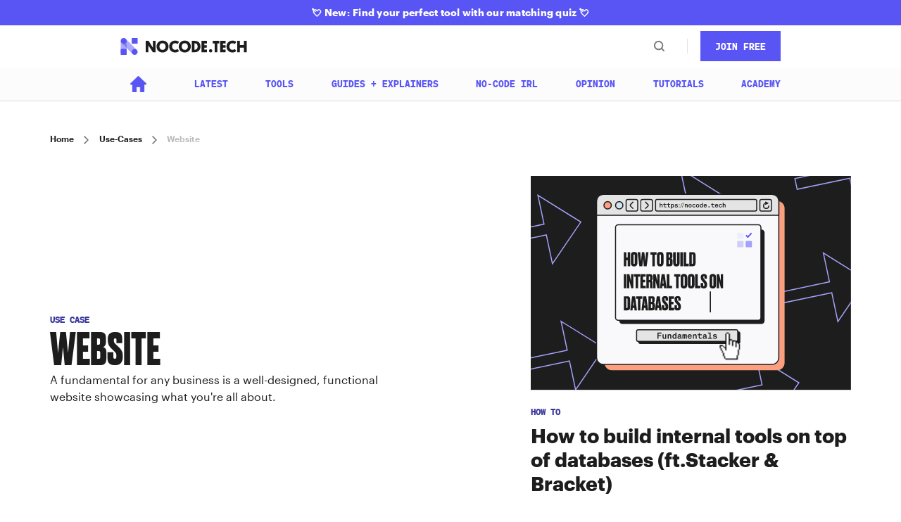

--- FILE ---
content_type: text/html
request_url: https://www.nocode.tech/uses-cases/website
body_size: 17981
content:
<!DOCTYPE html><!-- Last Published: Fri Jan 31 2025 11:20:04 GMT+0000 (Coordinated Universal Time) --><html data-wf-domain="www.nocode.tech" data-wf-page="63ebb60446dcfb854bb3d249" data-wf-site="62f4eac458bbe25718add8a2" lang="en" data-wf-collection="63ebb60446dcfb27dbb3d1c3" data-wf-item-slug="website"><head><meta charset="utf-8"/><title>Build A Website Without Code [2023] - NoCode.Tech</title><meta content="A fundamental for any business is a well-designed, functional website showcasing what you&#x27;re all about." name="description"/><meta content="Build A Website Without Code [2023] - NoCode.Tech" property="og:title"/><meta content="A fundamental for any business is a well-designed, functional website showcasing what you&#x27;re all about." property="og:description"/><meta content="" property="og:image"/><meta content="Build A Website Without Code [2023] - NoCode.Tech" property="twitter:title"/><meta content="A fundamental for any business is a well-designed, functional website showcasing what you&#x27;re all about." property="twitter:description"/><meta content="" property="twitter:image"/><meta property="og:type" content="website"/><meta content="summary_large_image" name="twitter:card"/><meta content="width=device-width, initial-scale=1" name="viewport"/><meta content="34TlQc-nBlDT2cMmiKMTfVmAZrV7o5KXlSUfQ1YiE4c" name="google-site-verification"/><link href="https://cdn.prod.website-files.com/62f4eac458bbe25718add8a2/css/fs-nocode.df6a711d3.min.css" rel="stylesheet" type="text/css"/><script type="text/javascript">!function(o,c){var n=c.documentElement,t=" w-mod-";n.className+=t+"js",("ontouchstart"in o||o.DocumentTouch&&c instanceof DocumentTouch)&&(n.className+=t+"touch")}(window,document);</script><link href="https://cdn.prod.website-files.com/62f4eac458bbe25718add8a2/632b3212e816b688976d6e00_nct-favicon.png" rel="shortcut icon" type="image/x-icon"/><link href="https://cdn.prod.website-files.com/62f4eac458bbe25718add8a2/632b3218382585ac4a0ab5b3_nct-webclip.png" rel="apple-touch-icon"/><link rel="preconnect" href="https://global-uploads.webflow.com">
<!-- Below line stops the fonts jumping-->
<style> .wf-loading * { opacity: 0; } </style>

<!-- Please keep this css code to improve the font quality-->
<style>
  * {
  -webkit-font-smoothing: antialiased;
  -moz-osx-font-smoothing: grayscale;
}
</style>


<style>
  .jb-search-highlight {
    background: #5955f4;
    color: #ffffff;
  }
</style><link href="https://www.nocode.tech/uses-cases/website" hreflang="en" rel="alternate">
<link href="https://es.nocode.tech/uses-cases/website" hreflang="es" rel="alternate">
<link href="https://br.nocode.tech/uses-cases/website" hreflang="br" rel="alternate">
<link href="https://ru.nocode.tech/uses-cases/website" hreflang="ru" rel="alternate">
<link href="https://fr.nocode.tech/uses-cases/website" hreflang="fr" rel="alternate">
<!-- [Attributes by Finsweet] CMS Load -->
<script async src="https://cdn.jsdelivr.net/npm/@finsweet/attributes-cmsload@1/cmsload.js"></script><script type="text/javascript">window.__WEBFLOW_CURRENCY_SETTINGS = {"currencyCode":"USD","symbol":"$","decimal":".","fractionDigits":2,"group":",","template":"{{wf {\"path\":\"symbol\",\"type\":\"PlainText\"} }} {{wf {\"path\":\"amount\",\"type\":\"CommercePrice\"} }} {{wf {\"path\":\"currencyCode\",\"type\":\"PlainText\"} }}","hideDecimalForWholeNumbers":false};</script></head><body><div class="nav-wrapper"><a href="/tool-matching-quiz" class="banner_component w-inline-block"><div><strong data-w-id="208d8794-fefc-6ebe-042f-2bd04a427fe0">💘</strong><strong> New: Find your perfect tool with our matching quiz </strong><strong>💘</strong></div></a><div class="media_nav"><div data-w-id="d737b085-d8c8-47dc-d494-cbe66959a24f" data-animation="default" data-collapse="medium" data-duration="400" data-easing="ease" data-easing2="ease" role="banner" class="navbar-2 w-nav"><div class="upper_nav"><a href="/" class="nav_logo-wrapper w-nav-brand"><img src="https://cdn.prod.website-files.com/62f4eac458bbe25718add8a2/62f4eba73ef149133ab9b574_nocodetech-logo.svg" loading="eager" width="180" height="24" alt="The NoCode.Tech Logo" class="nav_logo-image"/></a><img src="https://cdn.prod.website-files.com/62f4eac458bbe25718add8a2/6301fb454361af1b51c58f3e_cross.svg" loading="lazy" alt="" class="nav_search-close-icon"/><div class="upper_nav_right"><div data-w-id="d737b085-d8c8-47dc-d494-cbe66959a255" class="nav_search-wrapper"><img src="https://cdn.prod.website-files.com/62f4eac458bbe25718add8a2/6301fa5ef01cad42e674c122_search-icon.svg" loading="lazy" alt="" class="nav_search-icon"/><img src="https://cdn.prod.website-files.com/62f4eac458bbe25718add8a2/6301fb454361af1b51c58f3e_cross.svg" loading="lazy" alt="" class="nav_search-close-icon"/></div><div class="nav_dropdown-link-separator margin-left margin-medium"></div><div class="nav_hamburger-wrapper padding-top padding-0 w-nav-button"><div data-is-ix2-target="1" class="nav_hamburger-lottie" data-w-id="d737b085-d8c8-47dc-d494-cbe66959a27a" data-animation-type="lottie" data-src="https://cdn.prod.website-files.com/62f4eac458bbe25718add8a2/63120286fab5d201a67a026d_lottieflow-menu-nav-06-000000-easey.json" data-loop="0" data-direction="1" data-autoplay="0" data-renderer="svg" data-default-duration="2.36" data-duration="0" data-ix2-initial-state="0"></div></div><div class="nav-login-logout-button-wrapper-inner"><div class="hide-tablet"><a wized="navdummysignupbutton" data-w-id="d737b085-d8c8-47dc-d494-cbe66959a27d" href="#" class="nav-signup-button media w-button">JOin Free</a></div><div class="hide"><a wized="mobilesignupbutton" href="/dev-design/signup" class="nav-signup-button w-button">SIGN UP</a></div><div class="nav-login-button-wrapper hide"><a wized="navloginbutton" href="/dev-design/login" class="nav-log-button w-button">LOGIN</a></div><div data-hover="false" data-delay="0" wized="memberbutton" class="nav_member-dropdown hide w-dropdown"><div class="nav_member-button w-dropdown-toggle"><img src="https://cdn.prod.website-files.com/62f4eac458bbe25718add8a2/633c61cd425f855d8ff702e0_Group%207677.svg" loading="lazy" alt="" class="nav_member-icon"/><div class="nav_member-text">MY PROFILE</div></div><nav class="nav_member-content w-dropdown-list"><a href="/dev-design/members" class="nav_member-link w-dropdown-link">Member&#x27;s Portal</a><a href="#" wized="logout" class="nav_member-link w-dropdown-link">Logout</a></nav></div><div class="nav_signup"><div class="nav_signup-form-wrapper w-form"><form id="email-form" name="email-form" data-name="Email Form" method="get" data-ms-form="signup" class="nav_signup-form" data-wf-page-id="63ebb60446dcfb854bb3d249" data-wf-element-id="d737b085-d8c8-47dc-d494-cbe66959a291"><input class="login_input-field is-nav-signup w-input" wized="signupinput" maxlength="256" name="email-2" data-name="Email 2" placeholder="Enter email..." type="email" id="email-2" required=""/><input type="submit" data-wait="Please wait..." wized="signupbutton" class="button is-nav-signup w-button" value="SIGN UP"/></form><div class="login_success-wrapper is-navbar-success w-form-done"><div><strong>Thanks for joining NoCode.Tech! Look out for an email from us soon.</strong> </div></div><div class="login_form-error-wrapper is-navbar-error w-form-fail"><div>An error occurred.</div></div></div></div></div></div></div><div class="lower_nav"><a href="/" class="link-block home-icon w-inline-block"><img src="https://cdn.prod.website-files.com/62f4eac458bbe25718add8a2/6418a04fbcee21eafdf44d9c_home.png" loading="lazy" sizes="(max-width: 991px) 100vw, 1vw" srcset="https://cdn.prod.website-files.com/62f4eac458bbe25718add8a2/6418a04fbcee21eafdf44d9c_home-p-500.png 500w, https://cdn.prod.website-files.com/62f4eac458bbe25718add8a2/6418a04fbcee21eafdf44d9c_home.png 512w" alt="" class="media_icon"/></a><a href="/stories/latest" class="button media nav-bar w-button">Latest</a><a href="/tools" class="button media nav-bar w-button">Tools</a><a href="/stories/guides-explainers" class="button media nav-bar w-button">Guides + Explainers</a><a href="/stories/no-code-irl" class="button media nav-bar w-button">No-Code IRL</a><a href="/stories/opinion" class="button media nav-bar w-button">Opinion</a><a href="/tutorial-directory" class="button media nav-bar w-button">Tutorials</a><a href="/academy" class="button media nav-bar w-button">Academy</a></div><nav role="navigation" class="nav_dropdown-content w-nav-menu"><div class="nav_dropdown-link-wrapper"><div data-hover="false" data-delay="0" class="nav_dropdown w-dropdown"><div class="nav_dropdown-link w-dropdown-toggle"><div class="nav_dropdown-link-text">Academy</div><img src="https://cdn.prod.website-files.com/62f4eac458bbe25718add8a2/6301ec59439fa6f354e93d96_dropdown-arrow.svg" loading="lazy" width="10" height="10" alt="" class="nav_dropdown-link-arrow"/></div><nav class="nav_dropdown-body-wrapper w-dropdown-list"><div class="page-padding tablet-padding-0"><div class="container-large"><div class="nav_dropdown-body"><div class="nav_dropdown-body-column"><div class="nav_dropdown-body-column-content"><div class="custom-icon-4"><div class="icon-4-shape-1"></div><div class="icon-4-shape-2"></div><img src="https://cdn.prod.website-files.com/62f4eac458bbe25718add8a2/6306c5c092cca561169f76fd_gear-icon-1.svg" alt="" class="icon-4-shape-3"/><img src="https://cdn.prod.website-files.com/62f4eac458bbe25718add8a2/6306c5c092cca5e57d9f76fe_gear-icon-2.svg" alt="" class="icon-4-shape-4"/><img src="https://cdn.prod.website-files.com/62f4eac458bbe25718add8a2/6306c5c1c225c7c53b001ede_gear-icon-3.svg" alt="" class="icon-4-shape-5"/></div><div class="margin-top margin-small"><h5>Academy</h5></div><div class="margin-top margin-xsmall"><p class="text-size-tiny">Educate yourself on all things no-code at our Academy. </p></div><div class="margin-top margin-small"><a href="/academy" class="button-underline-v2">HEAD THIS WAY</a></div></div><div class="nav_dropdown-body-column-bg"></div></div><div class="nav_dropdown-body-column is-right"><div class="nav_dropdown-body-grid"><div id="w-node-_7af94b25-9a44-532c-ad9a-7ebbb3c9bbb6-b3c9bba6" class="nav_dropdown-body-grid-item"><a href="/what-is-no-code" class="nav_dropdown-heading-link w-inline-block"><h5>What is no-code?</h5></a><div class="margin-top margin-xsmall"><p class="text-size-tiny hide-mobile-landscape">This is where your journey begins: a simple introduction to the world of no-code.</p></div></div><div id="w-node-_7af94b25-9a44-532c-ad9a-7ebbb3c9bbbc-b3c9bba6" class="nav_dropdown-body-grid-item"><a href="/tutorial-directory" class="nav_dropdown-heading-link w-inline-block"><h5>Browse our tutorials</h5></a><div class="margin-top margin-xsmall"><p class="text-size-tiny hide-mobile-landscape">We have hundreds of tutorials to help you build all kinds of software, step-by-step.</p></div></div><div id="w-node-_7af94b25-9a44-532c-ad9a-7ebbb3c9bbc2-b3c9bba6" class="nav_dropdown-body-grid-item"><a href="/course-directory" class="nav_dropdown-heading-link w-inline-block"><h5>Take a course</h5></a><div class="margin-top margin-xsmall"><p class="text-size-tiny hide-mobile-landscape">Our selection of courses are specially designed to guide you on using no-code tools yourself.</p></div></div><div id="w-node-_7af94b25-9a44-532c-ad9a-7ebbb3c9bbc8-b3c9bba6" class="nav_dropdown-body-grid-item"><a href="/use-cases" class="nav_dropdown-heading-link w-inline-block"><h5>Explore our use cases</h5></a><div class="margin-top margin-xsmall"><p class="text-size-tiny hide-mobile-landscape">See the different ways that no-code can help transform your work or your business and get some inspiration.</p></div></div></div><div class="nav_dropdown-body-column-divider"></div><div class="nav_heading-wrapper"><a href="/tutorial-directory" class="nav_dropdown-heading-link w-inline-block"><h5>Latest tutorials</h5></a></div><div class="nav_dropdown-body-grid-wrapper"><div id="w-node-bb76fb92-849c-79e1-6e5b-343453f50a78-b3c9bba6" class="w-dyn-list"><div role="list" class="nav_dropdown-body-grid is-3-col is-acamedy-grid w-dyn-items"><div role="listitem" class="w-dyn-item"><a data-w-id="9e05f875-4624-87f5-17b3-90f244c33efb" href="/tutorials/build-an-employee-expense-reimbursement-workflow-application" class="card_component w-inline-block"><div class="card_image-wrapper"><div class="embedded-image w-embed"><img class="embedded-image" src="https://nocode.b-cdn.net/nocode/tutorials/246-thumbnail.png" loading="lazy"/></div><div class="card-thumbnail-overlay"><div class="card-thumbnail-text">View details</div><div class="card-thumbnail-icon w-embed"><svg xmlns="http://www.w3.org/2000/svg" width="0.75rem" height="0.75rem" fill="currentColor" class="bi bi-box-arrow-up-right" viewBox="0 0 16 16">
  <path fill-rule="evenodd" d="M8.636 3.5a.5.5 0 0 0-.5-.5H1.5A1.5 1.5 0 0 0 0 4.5v10A1.5 1.5 0 0 0 1.5 16h10a1.5 1.5 0 0 0 1.5-1.5V7.864a.5.5 0 0 0-1 0V14.5a.5.5 0 0 1-.5.5h-10a.5.5 0 0 1-.5-.5v-10a.5.5 0 0 1 .5-.5h6.636a.5.5 0 0 0 .5-.5z"/>
  <path fill-rule="evenodd" d="M16 .5a.5.5 0 0 0-.5-.5h-5a.5.5 0 0 0 0 1h3.793L6.146 9.146a.5.5 0 1 0 .708.708L15 1.707V5.5a.5.5 0 0 0 1 0v-5z"/>
</svg></div></div></div><h5 class="card_heading text-style-3lines is-smaller-heading">Build an employee expense reimbursement workflow application</h5></a></div><div role="listitem" class="w-dyn-item"><a data-w-id="9e05f875-4624-87f5-17b3-90f244c33efb" href="/tutorials/create-a-crud-application-using-drapcode" class="card_component w-inline-block"><div class="card_image-wrapper"><div class="embedded-image w-embed"><img class="embedded-image" src="https://nocode.b-cdn.net/nocode/tutorials/245-thumbnail.png" loading="lazy"/></div><div class="card-thumbnail-overlay"><div class="card-thumbnail-text">View details</div><div class="card-thumbnail-icon w-embed"><svg xmlns="http://www.w3.org/2000/svg" width="0.75rem" height="0.75rem" fill="currentColor" class="bi bi-box-arrow-up-right" viewBox="0 0 16 16">
  <path fill-rule="evenodd" d="M8.636 3.5a.5.5 0 0 0-.5-.5H1.5A1.5 1.5 0 0 0 0 4.5v10A1.5 1.5 0 0 0 1.5 16h10a1.5 1.5 0 0 0 1.5-1.5V7.864a.5.5 0 0 0-1 0V14.5a.5.5 0 0 1-.5.5h-10a.5.5 0 0 1-.5-.5v-10a.5.5 0 0 1 .5-.5h6.636a.5.5 0 0 0 .5-.5z"/>
  <path fill-rule="evenodd" d="M16 .5a.5.5 0 0 0-.5-.5h-5a.5.5 0 0 0 0 1h3.793L6.146 9.146a.5.5 0 1 0 .708.708L15 1.707V5.5a.5.5 0 0 0 1 0v-5z"/>
</svg></div></div></div><h5 class="card_heading text-style-3lines is-smaller-heading">Create a CRUD application using DrapCode</h5></a></div><div role="listitem" class="w-dyn-item"><a data-w-id="9e05f875-4624-87f5-17b3-90f244c33efb" href="/tutorials/a-basic-understanding-of-the-drapcode-builder" class="card_component w-inline-block"><div class="card_image-wrapper"><div class="embedded-image w-embed"><img class="embedded-image" src="https://nocode.b-cdn.net/nocode/tutorials/244-thumbnail.png" loading="lazy"/></div><div class="card-thumbnail-overlay"><div class="card-thumbnail-text">View details</div><div class="card-thumbnail-icon w-embed"><svg xmlns="http://www.w3.org/2000/svg" width="0.75rem" height="0.75rem" fill="currentColor" class="bi bi-box-arrow-up-right" viewBox="0 0 16 16">
  <path fill-rule="evenodd" d="M8.636 3.5a.5.5 0 0 0-.5-.5H1.5A1.5 1.5 0 0 0 0 4.5v10A1.5 1.5 0 0 0 1.5 16h10a1.5 1.5 0 0 0 1.5-1.5V7.864a.5.5 0 0 0-1 0V14.5a.5.5 0 0 1-.5.5h-10a.5.5 0 0 1-.5-.5v-10a.5.5 0 0 1 .5-.5h6.636a.5.5 0 0 0 .5-.5z"/>
  <path fill-rule="evenodd" d="M16 .5a.5.5 0 0 0-.5-.5h-5a.5.5 0 0 0 0 1h3.793L6.146 9.146a.5.5 0 1 0 .708.708L15 1.707V5.5a.5.5 0 0 0 1 0v-5z"/>
</svg></div></div></div><h5 class="card_heading text-style-3lines is-smaller-heading">A basic understanding of the DrapCode builder</h5></a></div></div></div></div></div></div></div></div></nav></div><div data-hover="false" data-delay="0" class="nav_dropdown w-dropdown"><div class="nav_dropdown-link w-dropdown-toggle"><div class="nav_dropdown-link-text">Tools</div><img src="https://cdn.prod.website-files.com/62f4eac458bbe25718add8a2/6301ec59439fa6f354e93d96_dropdown-arrow.svg" loading="lazy" width="10" height="10" alt="" class="nav_dropdown-link-arrow"/></div><nav class="nav_dropdown-body-wrapper w-dropdown-list"><div class="page-padding tablet-padding-0"><div class="container-large"><div class="nav_dropdown-body"><div class="nav_dropdown-body-column"><div class="nav_dropdown-body-column-content"><div class="custom-icon-4"><div class="icon-4-shape-1"></div><div class="icon-4-shape-2"></div><img src="https://cdn.prod.website-files.com/62f4eac458bbe25718add8a2/6306c5c092cca561169f76fd_gear-icon-1.svg" alt="" class="icon-4-shape-3"/><img src="https://cdn.prod.website-files.com/62f4eac458bbe25718add8a2/6306c5c092cca5e57d9f76fe_gear-icon-2.svg" alt="" class="icon-4-shape-4"/><img src="https://cdn.prod.website-files.com/62f4eac458bbe25718add8a2/6306c5c1c225c7c53b001ede_gear-icon-3.svg" alt="" class="icon-4-shape-5"/></div><div class="margin-top margin-small"><h5>Tools</h5></div><div class="margin-top margin-xsmall"><p class="text-size-tiny">Our tools hub has all the essential info on the no-code or low-code tools that are worth knowing about. </p></div><div class="margin-top margin-small"><a href="/tools-hub" class="button-underline-v2">EXPLORE TOOLS</a></div></div><div class="nav_dropdown-body-column-bg"></div></div><div class="nav_dropdown-body-column is-right"><div class="nav_dropdown-body-grid"><a href="/tools" class="nav_dropdown-body-grid-item w-inline-block"><div class="nav_dropdown-heading-link"><h5>Tools directory</h5></div><div class="margin-top margin-xsmall"><p class="text-size-tiny hide-mobile-landscape">If there’s a tool worth knowing about, you’ll find it in our exhaustive tool directory.</p></div></a><a href="/tool-matching-quiz" class="nav_dropdown-body-grid-item hide-tablet w-inline-block"><div class="nav_dropdown-heading-link"><h5>Tool matching quiz</h5></div><div class="margin-top margin-xsmall"><p class="text-size-tiny hide-mobile-landscape">Find your perfect no-code tool in under 5 minutes with our free tool matching quiz.</p></div></a><a href="/use-cases" class="nav_dropdown-body-grid-item w-inline-block"><div class="nav_dropdown-heading-link"><h5>Looking to build something specific?</h5></div><div class="margin-top margin-xsmall"><p class="text-size-tiny hide-mobile-landscape">Explore our dedicated use case pages to see exactly what you can build with no-code, and how to build it.</p></div></a><a href="/use-cases" class="nav_dropdown-body-grid-item w-inline-block"><div class="margin-top margin-xsmall"></div></a></div><div class="nav_dropdown-body-column-divider"></div><div class="nav_heading-wrapper"><h5>Top tool categories</h5></div><div class="nav_dropdown-body-grid is-3-col is-vertical-on-mobile"><a data-w-id="c39c261d-c8ae-2529-abb1-32065fbe25af" href="/category/website-builders" class="nav_tools-item w-inline-block"><div class="nav_tools-item-logo-wrapper"><img src="https://cdn.prod.website-files.com/62f4eac458bbe25718add8a2/6306bb9acfd3b013d7b18a00_top-tool-icon-1.svg" alt="" class="nav_tools-item-logo"/></div><h5 class="text-size-small">Website Builders</h5></a><a href="/category/app-builders" class="nav_tools-item w-inline-block"><div class="nav_tools-item-logo-wrapper"><img src="https://cdn.prod.website-files.com/62f4eac458bbe25718add8a2/6306bb9a65bd557224ddc31c_top-tool-icon-2.svg" alt="" class="nav_tools-item-logo"/></div><h5 class="text-size-small">App Builders</h5></a><a href="/category/web-app-builders" class="nav_tools-item w-inline-block"><div class="nav_tools-item-logo-wrapper"><img src="https://cdn.prod.website-files.com/62f4eac458bbe25718add8a2/6306bb9afcda2483eb540aaf_top-tool-icon-3.svg" alt="" class="nav_tools-item-logo"/></div><h5 class="text-size-small">Web App Builders</h5></a></div></div></div></div></div></nav></div><div data-hover="true" data-delay="0" class="nav_dropdown hide w-dropdown"><div class="nav_dropdown-link w-dropdown-toggle"><div class="nav_dropdown-link-text">Showcases</div><img src="https://cdn.prod.website-files.com/62f4eac458bbe25718add8a2/6301ec59439fa6f354e93d96_dropdown-arrow.svg" loading="lazy" alt="" class="nav_dropdown-link-arrow"/></div><nav class="nav_dropdown-body-wrapper w-dropdown-list"><div class="page-padding"><div class="container-large"><div class="nav_dropdown-body"><div class="nav_dropdown-body-column"><div class="nav_dropdown-body-column-content"><div class="custom-icon-4"><div class="icon-4-shape-1"></div><div class="icon-4-shape-2"></div><img src="https://cdn.prod.website-files.com/62f4eac458bbe25718add8a2/6306c5c092cca561169f76fd_gear-icon-1.svg" alt="" class="icon-4-shape-3"/><img src="https://cdn.prod.website-files.com/62f4eac458bbe25718add8a2/6306c5c092cca5e57d9f76fe_gear-icon-2.svg" alt="" class="icon-4-shape-4"/><img src="https://cdn.prod.website-files.com/62f4eac458bbe25718add8a2/6306c5c1c225c7c53b001ede_gear-icon-3.svg" alt="" class="icon-4-shape-5"/></div><div class="margin-top margin-small"><h5>Showcase</h5></div><div class="margin-top margin-xsmall"><p class="text-size-tiny">Contains various practical examples, real-life experience and No-Code explanations</p></div><div class="margin-top margin-small"><a href="#" class="button-underline-v2">VISIT SHOWCASE</a></div></div><div class="nav_dropdown-body-column-bg"></div></div><div class="nav_dropdown-body-column is-right is-4-col"><div id="w-node-_1c0c2b8b-989c-6859-93ce-401bfaed85af-faed85a0"><div class="margin-bottom margin-small"><h5>Categories</h5></div><a href="#" class="nav_dropdown-body-link">Case-Studies</a><a href="#" class="nav_dropdown-body-link">Projects</a><a href="#" class="nav_dropdown-body-link">Into the Wild</a></div><div class="card_component"><img src="https://cdn.prod.website-files.com/62f4eac458bbe25718add8a2/62ff756a12d11d8543b5ce2d_tool-pick-visual-10.svg" alt="" class="card_image is-small"/><div class="card_subtitle-wrapper"><h6 class="text-color-darkblue">DEFINITIVE GUIDES</h6></div><h5 class="card_heading text-style-3lines is-smaller-heading">Look how Nocode.Tech implemented No-Code</h5><div class="margin-top margin-small"><a href="#" class="button-underline-v2">READ</a></div></div><div class="card_component"><img src="https://cdn.prod.website-files.com/62f4eac458bbe25718add8a2/62ff756a12d11d6c08b5ce2c_tool-pick-visual-7.svg" alt="" class="card_image is-small"/><div class="card_subtitle-wrapper"><h6 class="text-color-darkblue">PROJECT</h6></div><h5 class="card_heading text-style-3lines is-smaller-heading">Learning Management System</h5><div class="margin-top margin-small"><a href="#" class="button-underline-v2">VIEW</a></div></div><div class="card_component"><img src="https://cdn.prod.website-files.com/62f4eac458bbe25718add8a2/62ff756b5552a659b3971bb8_tool-pick-visual-11.svg" alt="" class="card_image is-small"/><div class="card_subtitle-wrapper"><h6 class="text-color-darkblue">IN THE WILD</h6></div><h5 class="card_heading text-style-3lines is-smaller-heading">Interview with Mark Piller, Founder of Backendless</h5><div class="margin-top margin-small"><a href="#" class="button-underline-v2">READ</a></div></div></div></div></div></div></nav></div><div data-hover="false" data-delay="0" class="nav_dropdown w-dropdown"><div class="nav_dropdown-link w-dropdown-toggle"><div class="nav_dropdown-link-text">Stories</div><img src="https://cdn.prod.website-files.com/62f4eac458bbe25718add8a2/6301ec59439fa6f354e93d96_dropdown-arrow.svg" loading="lazy" width="10" height="10" alt="" class="nav_dropdown-link-arrow"/></div><nav class="nav_dropdown-body-wrapper w-dropdown-list"><div class="page-padding tablet-padding-0"><div class="container-large"><div class="nav_dropdown-body"><div class="nav_dropdown-body-column"><div class="nav_dropdown-body-column-content"><div class="custom-icon-4"><div class="icon-4-shape-1"></div><div class="icon-4-shape-2"></div><img src="https://cdn.prod.website-files.com/62f4eac458bbe25718add8a2/6306c5c092cca561169f76fd_gear-icon-1.svg" alt="" class="icon-4-shape-3"/><img src="https://cdn.prod.website-files.com/62f4eac458bbe25718add8a2/6306c5c092cca5e57d9f76fe_gear-icon-2.svg" alt="" class="icon-4-shape-4"/><img src="https://cdn.prod.website-files.com/62f4eac458bbe25718add8a2/6306c5c1c225c7c53b001ede_gear-icon-3.svg" alt="" class="icon-4-shape-5"/></div><div class="margin-top margin-small"><h5>Stories</h5></div><div class="margin-top margin-xsmall"><p class="text-size-tiny">Our Stories hub is a mixture of education and inspiration – full of in-depth guides, case studies and insight. </p></div><div class="margin-top margin-small"><a href="/stories/blog" class="button-underline-v2">VISIT STORIES</a></div></div><div class="nav_dropdown-body-column-bg"></div></div><div class="nav_dropdown-body-column is-right is-horizontal"><div id="w-node-_92152af0-2320-5a0a-2f2a-d64caebd3726-aebd3717" class="nav_dropdown-body-inner-column hide"><div class="margin-bottom margin-small"><h5>Categories</h5></div><a href="#" class="nav_dropdown-body-link">Industry news</a><a href="#" class="nav_dropdown-body-link">Thought Leadership</a><a href="#" class="nav_dropdown-body-link">Definitive Guides</a><a href="#" class="nav_dropdown-body-link">Podcasts</a><a href="#" class="nav_dropdown-body-link">Long Reads</a></div><div id="w-node-_16f2683f-5eed-0526-ab5c-d874e5885fbc-aebd3717" class="nav_dropdown-body-inner-grid-parent"><div class="w-dyn-list"><div role="list" class="nav_dropdown-body-inner-grid w-dyn-items"><div role="listitem" class="w-dyn-item"><a href="/article/accounting-tools-streamline-how-you-manage-your-finances" class="card_component w-inline-block"><div class="card_image-wrapper"><div class="embedded-image w-embed"><img src="https://nocode.b-cdn.net/nocode/articles/accountingtools.svg" loading="Lazy"></div><div class="card-thumbnail-overlay"><div class="card-thumbnail-text">View details</div><div class="card-thumbnail-icon w-embed"><svg xmlns="http://www.w3.org/2000/svg" width="0.75rem" height="0.75rem" fill="currentColor" class="bi bi-box-arrow-up-right" viewBox="0 0 16 16">
  <path fill-rule="evenodd" d="M8.636 3.5a.5.5 0 0 0-.5-.5H1.5A1.5 1.5 0 0 0 0 4.5v10A1.5 1.5 0 0 0 1.5 16h10a1.5 1.5 0 0 0 1.5-1.5V7.864a.5.5 0 0 0-1 0V14.5a.5.5 0 0 1-.5.5h-10a.5.5 0 0 1-.5-.5v-10a.5.5 0 0 1 .5-.5h6.636a.5.5 0 0 0 .5-.5z"/>
  <path fill-rule="evenodd" d="M16 .5a.5.5 0 0 0-.5-.5h-5a.5.5 0 0 0 0 1h3.793L6.146 9.146a.5.5 0 1 0 .708.708L15 1.707V5.5a.5.5 0 0 0 1 0v-5z"/>
</svg></div></div></div><div class="card_subtitle-wrapper"><h6 class="text-color-darkblue">Guide</h6></div><h5 class="card_heading text-style-3lines is-smaller-heading">Accounting tools: Streamline how you manage your finances</h5><div class="margin-top margin-small"><div class="button-underline-v2">READ</div></div></a></div><div role="listitem" class="w-dyn-item"><a href="/article/how-to-build-internal-tools-on-top-of-databases-ft-stacker-bracket" class="card_component w-inline-block"><div class="card_image-wrapper"><div class="embedded-image w-embed"><img src="https://nocode.b-cdn.net/nocode/articles/buildinternaltools.svg" loading="Lazy"></div><div class="card-thumbnail-overlay"><div class="card-thumbnail-text">View details</div><div class="card-thumbnail-icon w-embed"><svg xmlns="http://www.w3.org/2000/svg" width="0.75rem" height="0.75rem" fill="currentColor" class="bi bi-box-arrow-up-right" viewBox="0 0 16 16">
  <path fill-rule="evenodd" d="M8.636 3.5a.5.5 0 0 0-.5-.5H1.5A1.5 1.5 0 0 0 0 4.5v10A1.5 1.5 0 0 0 1.5 16h10a1.5 1.5 0 0 0 1.5-1.5V7.864a.5.5 0 0 0-1 0V14.5a.5.5 0 0 1-.5.5h-10a.5.5 0 0 1-.5-.5v-10a.5.5 0 0 1 .5-.5h6.636a.5.5 0 0 0 .5-.5z"/>
  <path fill-rule="evenodd" d="M16 .5a.5.5 0 0 0-.5-.5h-5a.5.5 0 0 0 0 1h3.793L6.146 9.146a.5.5 0 1 0 .708.708L15 1.707V5.5a.5.5 0 0 0 1 0v-5z"/>
</svg></div></div></div><div class="card_subtitle-wrapper"><h6 class="text-color-darkblue">How to</h6></div><h5 class="card_heading text-style-3lines is-smaller-heading">How to build internal tools on top of databases (ft.Stacker &amp; Bracket)</h5><div class="margin-top margin-small"><div class="button-underline-v2">READ</div></div></a></div><div role="listitem" class="w-dyn-item"><a href="/article/no-code-101-relational-database" class="card_component w-inline-block"><div class="card_image-wrapper"><div class="embedded-image w-embed"><img src="https://nocode.b-cdn.net/nocode/articles/relationalDB.svg" loading="Lazy"></div><div class="card-thumbnail-overlay"><div class="card-thumbnail-text">View details</div><div class="card-thumbnail-icon w-embed"><svg xmlns="http://www.w3.org/2000/svg" width="0.75rem" height="0.75rem" fill="currentColor" class="bi bi-box-arrow-up-right" viewBox="0 0 16 16">
  <path fill-rule="evenodd" d="M8.636 3.5a.5.5 0 0 0-.5-.5H1.5A1.5 1.5 0 0 0 0 4.5v10A1.5 1.5 0 0 0 1.5 16h10a1.5 1.5 0 0 0 1.5-1.5V7.864a.5.5 0 0 0-1 0V14.5a.5.5 0 0 1-.5.5h-10a.5.5 0 0 1-.5-.5v-10a.5.5 0 0 1 .5-.5h6.636a.5.5 0 0 0 .5-.5z"/>
  <path fill-rule="evenodd" d="M16 .5a.5.5 0 0 0-.5-.5h-5a.5.5 0 0 0 0 1h3.793L6.146 9.146a.5.5 0 1 0 .708.708L15 1.707V5.5a.5.5 0 0 0 1 0v-5z"/>
</svg></div></div></div><div class="card_subtitle-wrapper"><h6 class="text-color-darkblue">Explainer</h6></div><h5 class="card_heading text-style-3lines is-smaller-heading">No-code 101: Relational Database</h5><div class="margin-top margin-small"><div class="button-underline-v2">READ</div></div></a></div></div></div></div></div></div></div></div></nav></div><div data-hover="false" data-delay="0" class="nav_dropdown w-dropdown"><div class="nav_dropdown-link w-dropdown-toggle"><div class="nav_dropdown-link-text">Resources</div><img src="https://cdn.prod.website-files.com/62f4eac458bbe25718add8a2/6301ec59439fa6f354e93d96_dropdown-arrow.svg" loading="lazy" width="10" height="10" alt="" class="nav_dropdown-link-arrow"/></div><nav class="nav_dropdown-body-wrapper w-dropdown-list"><div class="page-padding tablet-padding-0"><div class="container-large"><div class="nav_dropdown-body"><div class="nav_dropdown-body-column"><div class="nav_dropdown-body-column-content"><div class="custom-icon-4"><div class="icon-4-shape-1"></div><div class="icon-4-shape-2"></div><img src="https://cdn.prod.website-files.com/62f4eac458bbe25718add8a2/6306c5c092cca561169f76fd_gear-icon-1.svg" alt="" class="icon-4-shape-3"/><img src="https://cdn.prod.website-files.com/62f4eac458bbe25718add8a2/6306c5c092cca5e57d9f76fe_gear-icon-2.svg" alt="" class="icon-4-shape-4"/><img src="https://cdn.prod.website-files.com/62f4eac458bbe25718add8a2/6306c5c1c225c7c53b001ede_gear-icon-3.svg" alt="" class="icon-4-shape-5"/></div><div class="margin-top margin-small"><h5>Resources</h5></div><div class="margin-top margin-xsmall"><p class="text-size-tiny">We have plenty of free resources designed to help you continue progressing along your no-code journey.</p></div></div><div class="nav_dropdown-body-column-bg"></div></div><div class="nav_dropdown-body-column is-right"><div class="nav_dropdown-body-grid"><a href="/use-cases" class="nav_dropdown-body-grid-item w-inline-block"><div class="nav_dropdown-heading-link"><h5>Build a specific no-code solution</h5></div><div class="margin-top margin-xsmall"><p class="text-size-tiny hide-mobile-landscape">Explore our dedicated use case pages to see exactly what no-code tools you can build your project with and how.</p></div></a><a href="/tool-matching-quiz" class="nav_dropdown-body-grid-item hide-tablet w-inline-block"><div class="nav_dropdown-heading-link"><h5>Tool matching quiz</h5></div><div class="margin-top margin-xsmall"><p class="text-size-tiny hide-mobile-landscape">Find your perfect no-code tool in 30 seconds with our free tool matching quiz.</p></div></a><a href="/downloadables/guide-business-web-app-builders" class="nav_dropdown-body-grid-item w-inline-block"><div class="nav_dropdown-heading-link"><h5>Guide to business web app builders</h5></div><div class="margin-top margin-xsmall"><p class="text-size-tiny hide-mobile-landscape">Explore our dedicated use case pages to see exactly what no-code tools you can build your project with and how to build it.</p></div></a><a href="/events" class="nav_dropdown-body-grid-item w-inline-block"><div class="nav_dropdown-heading-link"><h5>No-code events</h5></div><div class="margin-top margin-xsmall"><p class="text-size-tiny hide-mobile-landscape">Explore our dedicated use case pages to see exactly what no-code tools you can build your project with and how to build it.</p></div></a></div><div class="nav_dropdown-body-column-divider"></div><div class="nav_heading-wrapper"><h5 data-w-id="88626a3f-09ed-0856-0a63-c4957e789900">What are you building with no-code for?</h5></div><div class="nav_dropdown-body-grid is-3-col is-vertical-on-mobile"><a href="/here-for/startups" class="nav_tools-item w-inline-block"><div class="nav_tools-item-logo-wrapper"><img src="https://cdn.prod.website-files.com/62f4eac458bbe25718add8a2/63778f5115fcfe050b0d5985_Star.svg" alt="" class="nav_tools-item-logo"/></div><h5 class="text-size-small">Side project or startup</h5></a><a href="/here-for/small-business" class="nav_tools-item w-inline-block"><div class="nav_tools-item-logo-wrapper"><img src="https://cdn.prod.website-files.com/62f4eac458bbe25718add8a2/63778f5115fcfe050b0d5985_Star.svg" alt="" class="nav_tools-item-logo"/></div><h5 class="text-size-small">Small-mid-size business</h5></a><a href="/here-for/enterprise" class="nav_tools-item w-inline-block"><div class="nav_tools-item-logo-wrapper"><img src="https://cdn.prod.website-files.com/62f4eac458bbe25718add8a2/63778f5115fcfe050b0d5985_Star.svg" alt="" class="nav_tools-item-logo"/></div><h5 class="text-size-small">Enterprise</h5></a></div></div></div></div></div></nav></div></div><div class="nav_dropdown-link-separator"></div><div class="nav_search-wrapper"><img src="https://cdn.prod.website-files.com/62f4eac458bbe25718add8a2/6301fa5ef01cad42e674c122_search-icon.svg" loading="lazy" alt="" class="nav_search-icon"/><img src="https://cdn.prod.website-files.com/62f4eac458bbe25718add8a2/6301fb454361af1b51c58f3e_cross.svg" loading="lazy" alt="" class="nav_search-close-icon"/></div><div class="nav-login-logout-button-wrapper"><div class="nav-login-logout-button-wrapper-inner"><div class="hide-tablet"><a wized="navdummysignupbutton" href="#" class="nav-signup-button w-button">JOin Free</a></div><div class="hide"><a wized="mobilesignupbutton" href="/dev-design/signup" class="nav-signup-button w-button">SIGN UP</a></div><div class="nav-login-button-wrapper hide"><a wized="navloginbutton" href="/dev-design/login" class="nav-log-button w-button">LOGIN</a></div><div data-hover="false" data-delay="0" wized="memberbutton" class="nav_member-dropdown hide w-dropdown"><div class="nav_member-button w-dropdown-toggle"><img src="https://cdn.prod.website-files.com/62f4eac458bbe25718add8a2/633c61cd425f855d8ff702e0_Group%207677.svg" loading="lazy" alt="" class="nav_member-icon"/><div class="nav_member-text">MY PROFILE</div></div><nav class="nav_member-content w-dropdown-list"><a href="/dev-design/members" class="nav_member-link w-dropdown-link">Member&#x27;s Portal</a><a href="#" wized="logout" class="nav_member-link w-dropdown-link">Logout</a></nav></div><div class="nav_signup"><div class="nav_signup-form-wrapper w-form"><form id="email-form" name="email-form" data-name="Email Form" method="get" data-ms-form="signup" class="nav_signup-form" data-wf-page-id="63ebb60446dcfb854bb3d249" data-wf-element-id="d737b085-d8c8-47dc-d494-cbe66959a2f7"><input class="login_input-field is-nav-signup w-input" wized="signupinput" maxlength="256" name="email" data-name="Email" placeholder="Enter email..." type="email" id="email" required=""/><input type="submit" data-wait="Please wait..." wized="signupbutton" class="button is-nav-signup w-button" value="SIGN UP"/></form><div class="login_success-wrapper is-navbar-success w-form-done"><div><strong>Thanks for joining NoCode.Tech! Look out for an email from us soon.</strong> </div></div><div class="login_form-error-wrapper is-navbar-error w-form-fail"><div>An error occurred.</div></div></div></div></div></div><div class="newsletter_form-wrapper wide is-nav w-form"><form id="email-form" name="email-form" data-name="Email Form" method="get" class="newsletter_form is-nav" data-wf-page-id="63ebb60446dcfb854bb3d249" data-wf-element-id="d737b085-d8c8-47dc-d494-cbe66959a303"><input class="newsletter_form-input w-input" maxlength="256" name="Email-6" data-name="Email 6" placeholder="Email" type="email" id="Email-6" required=""/><input type="submit" data-wait="Please wait..." id="homepage_newsletter_button" class="newsletter_form-button w-button" value="Join Free"/></form><div class="form-success-message w-form-done"><div class="form-success-content"><img src="https://cdn.prod.website-files.com/62f4eac458bbe25718add8a2/63038f3ae66a551b7daf7b02_checkmark-icon-blue.svg" loading="lazy" alt="An illustration of a tick, indicating a positive result or completion" class="form-success-icon"/><div>Thanks for joining NoCode.Tech! Look out for an email from us soon.</div></div></div><div class="form-message-error w-form-fail"><div>Oops! Something went wrong while submitting the form.</div></div></div></nav></div><div class="navbar_scroller"><div class="marquee-horizontal"><div class="marquee-horizontal-css w-embed"><style>

.track-horizontal {
  position: absolute;
  white-space: nowrap;
  will-change: transform;
  animation: marquee-horizontal 40s linear infinite;
  /* manipulate the speed of the marquee by changing "40s" line above*/
}

@keyframes marquee-horizontal {
  from { transform: translateX(0); }
  to { transform: translateX(-50%); }
}

</style></div><div class="track-horizontal w-dyn-list"><div role="list" class="track-horizontal w-dyn-items"><div role="listitem" class="collection-item-4 w-dyn-item"><div class="marquee-text">How to build internal tools on top of databases (ft.Stacker &amp; Bracket)</div></div><div role="listitem" class="collection-item-4 w-dyn-item"><div class="marquee-text">No-code 101: Relational Database</div></div><div role="listitem" class="collection-item-4 w-dyn-item"><div class="marquee-text">No-code 101: Records</div></div><div role="listitem" class="collection-item-4 w-dyn-item"><div class="marquee-text">Accounting tools: Streamline how you manage your finances</div></div><div role="listitem" class="collection-item-4 w-dyn-item"><div class="marquee-text">Mythbusting: “Vendor lock-in is a big problem”</div></div><div role="listitem" class="collection-item-4 w-dyn-item"><div class="marquee-text">No-code 101: Use case</div></div><div role="listitem" class="collection-item-4 w-dyn-item"><div class="marquee-text">The best no-code tools for customer support teams</div></div><div role="listitem" class="collection-item-4 w-dyn-item"><div class="marquee-text">How can no-code tools help customer support teams?</div></div><div role="listitem" class="collection-item-4 w-dyn-item"><div class="marquee-text">How to bring no-code into your organisation: Is no-code or low-code right for you?</div></div><div role="listitem" class="collection-item-4 w-dyn-item"><div class="marquee-text">How to bring no-code into your workplace: Outsourcing the project</div></div></div></div></div></div></div><div class="nav_search-input-wrapper"><div class="nav_container is-nav-search"><form action="/search" class="nav_search-input-form-wrapper w-form"><input class="nav_search-input-form-input w-input" maxlength="256" name="query" placeholder="Search…" type="search" id="search-3" required=""/><input type="submit" class="nav_search-button w-button" value="Search"/></form></div></div></div><div class="page-wrapper"><div class="global-styles w-embed"><style>

/* Snippet gets rid of top margin on first element in any rich text*/
.w-richtext>:first-child {
	margin-top: 0;
}

/* Snippet gets rid of bottom margin on last element in any rich text*/
.w-richtext>:last-child, .w-richtext ol li:last-child, .w-richtext ul li:last-child {
	margin-bottom: 0;
}

/* Snippet prevents all click and hover interaction with an element */
.clickable-off {
	pointer-events: none;
}

/* Snippet enables all click and hover interaction with an element */
.clickable-on{
  pointer-events: auto;
}

/* Snippet enables you to add class of div-square which creates and maintains a 1:1 dimension of a div.*/
.div-square::after {
	content: "";
	display: block;
	padding-bottom: 100%;
}

/*Hide focus outline for main content element*/
main:focus-visible {
	outline: -webkit-focus-ring-color auto 0px;
}

/* Make sure containers never lose their center alignment*/
.container-medium, .container-small, .container-large {
	margin-right: auto !important;
	margin-left: auto !important;
}

/*Reset buttons, and links styles*/
a {
	color: inherit;
	text-decoration: inherit;
	font-size: inherit;
}

/*Apply "..." after 3 lines of text */
.text-style-3lines {
	display: -webkit-box;
	overflow: hidden;
	-webkit-line-clamp: 3;
	-webkit-box-orient: vertical;
}

/*Apply "..." after 2 lines of text */
.text-style-2lines {
	display: -webkit-box;
	overflow: hidden;
	-webkit-line-clamp: 2;
	-webkit-box-orient: vertical;
}

@media only screen and (max-width: 768px) {
  .nav_dropdown-body-grid-wrapper {
	overflow-x: scroll;
}
	.nav_dropdown-body-inner-grid-parent {
	overflow-x: scroll;
}
.nav_dropdown-content {
	height: calc(100vh - 3.5rem);
  overflow-y: scroll;
  overflow-x: hidden;
}
  a:link {
    word-break: break-word;
}
  a:hover {
    word-break: break-word;
}
}

</style>

<style>
@media only screen and (min-width: 992px) and (max-width: 1440px) {
html {font-size: 1.11111111vw}
}
</style></div><div class="card-underline-code w-embed"><style>
.card_component:hover .card_heading{
	text-decoration: underline;
}
</style></div><main class="main-wrapper"><header data-w-id="8c133c03-2dbe-7ffb-b1ae-03b5e660f55c" class="section_use-case-hero"><div class="page-padding"><div class="container-large"><div class="breadcrumb_component margin-vertical margin-large hide-mobile-portrait"><a href="/" class="breadcrumb_link">Home</a><img src="https://cdn.prod.website-files.com/62f4eac458bbe25718add8a2/63033abd4dfdefdc2d39f562_side-arrow.svg" loading="lazy" alt="" class="lesson-hero-breadcrumb-sidearrow"/><a href="/use-cases" class="breadcrumb_link">Use-Cases</a><img src="https://cdn.prod.website-files.com/62f4eac458bbe25718add8a2/63033abd4dfdefdc2d39f562_side-arrow.svg" loading="lazy" alt="" class="lesson-hero-breadcrumb-sidearrow"/><div class="breadcrumb_text">Website</div></div><div class="margin-top margin-medium"><div class="use-case-hero-wrapper"><div class="use-case-hero-content-left"><h6 class="text-color-darkblue">USE CASE</h6><h2 class="use-case-hero-heading">Website</h2><p>A fundamental for any business is a well-designed, functional website showcasing what you&#x27;re all about.</p><a href="#" class="button w-condition-invisible w-button">Speak with a no-code expert</a><a id="outbound-tool-link-category" href="/downloadables/guide-business-web-app-builders" class="button is-external-link w-inline-block w-condition-invisible"><div class="padding-right padding-medium">Free guide: Web app Builders for business</div></a></div><div class="use-case-hero-content-right"><div class="w-dyn-list"><div role="list" class="w-dyn-items"><div role="listitem" class="w-dyn-item"><a href="/article/how-to-build-internal-tools-on-top-of-databases-ft-stacker-bracket" class="card_component w-inline-block"><div class="w-embed"><img class="card_image" src="https://nocode.b-cdn.net/nocode/articles/buildinternaltools.svg" /></div><div class="card_subtitle-wrapper"><h6 class="text-color-darkblue">How to</h6></div><h5 class="heading-medium">How to build internal tools on top of databases (ft.Stacker &amp; Bracket)</h5><div class="margin-top margin-small"><p class="text-style-3lines">The practicalities of building an internal tool using an app builder and a data syncing tool. </p></div></a></div></div></div></div></div></div></div></div></header><section class="section_tools-card"><div class="page-padding"><div class="padding-bottom padding-huge"><div class="container-large"><div class="title_component"><div class="title_column"><h4 class="text-color-orange">Website</h4><h4>TOOLS</h4></div><div class="title_separator"></div><div class="title_column"><a href="#" class="button-small w-inline-block"><div class="button-underline is-black">SEE ALL</div></a></div></div><div class="w-dyn-list"><div role="list" class="tools-card-content w-dyn-items"><div role="listitem" class="w-dyn-item"><a href="/tools/webflow" class="card_component w-inline-block"><div class="card_image-wrapper"><div class="embedded-image w-embed"><img class="embedded-image" src="https://nocode.b-cdn.net/nocode/tools/Webflow-thumbnail-3.png" /></div><div class="card-thumbnail-overlay"><div class="card-thumbnail-text">View details</div><div class="card-thumbnail-icon w-embed"><svg xmlns="http://www.w3.org/2000/svg" width="0.75rem" height="0.75rem" fill="currentColor" class="bi bi-box-arrow-up-right" viewBox="0 0 16 16">
  <path fill-rule="evenodd" d="M8.636 3.5a.5.5 0 0 0-.5-.5H1.5A1.5 1.5 0 0 0 0 4.5v10A1.5 1.5 0 0 0 1.5 16h10a1.5 1.5 0 0 0 1.5-1.5V7.864a.5.5 0 0 0-1 0V14.5a.5.5 0 0 1-.5.5h-10a.5.5 0 0 1-.5-.5v-10a.5.5 0 0 1 .5-.5h6.636a.5.5 0 0 0 .5-.5z"/>
  <path fill-rule="evenodd" d="M16 .5a.5.5 0 0 0-.5-.5h-5a.5.5 0 0 0 0 1h3.793L6.146 9.146a.5.5 0 1 0 .708.708L15 1.707V5.5a.5.5 0 0 0 1 0v-5z"/>
</svg></div></div></div><div class="card-content-wrapper"><h5 class="card_heading">Webflow</h5><p class="text-style-3lines">The most powerful and customisable web design tool out there, used to build NoCode.tech.</p></div></a></div><div role="listitem" class="w-dyn-item"><a href="/tools/carrd" class="card_component w-inline-block"><div class="card_image-wrapper"><div class="embedded-image w-embed"><img class="embedded-image" src="https://nocode.b-cdn.net/nocode/tools/Carrd-thumbnail-3.png" /></div><div class="card-thumbnail-overlay"><div class="card-thumbnail-text">View details</div><div class="card-thumbnail-icon w-embed"><svg xmlns="http://www.w3.org/2000/svg" width="0.75rem" height="0.75rem" fill="currentColor" class="bi bi-box-arrow-up-right" viewBox="0 0 16 16">
  <path fill-rule="evenodd" d="M8.636 3.5a.5.5 0 0 0-.5-.5H1.5A1.5 1.5 0 0 0 0 4.5v10A1.5 1.5 0 0 0 1.5 16h10a1.5 1.5 0 0 0 1.5-1.5V7.864a.5.5 0 0 0-1 0V14.5a.5.5 0 0 1-.5.5h-10a.5.5 0 0 1-.5-.5v-10a.5.5 0 0 1 .5-.5h6.636a.5.5 0 0 0 .5-.5z"/>
  <path fill-rule="evenodd" d="M16 .5a.5.5 0 0 0-.5-.5h-5a.5.5 0 0 0 0 1h3.793L6.146 9.146a.5.5 0 1 0 .708.708L15 1.707V5.5a.5.5 0 0 0 1 0v-5z"/>
</svg></div></div></div><div class="card-content-wrapper"><h5 class="card_heading">Carrd</h5><p class="text-style-3lines">Simple, free, fully responsive one-page sites for pretty much anything.</p></div></a></div><div role="listitem" class="w-dyn-item"><a href="/tools/squarespace" class="card_component w-inline-block"><div class="card_image-wrapper"><div class="embedded-image w-embed"><img class="embedded-image" src="https://nocode.b-cdn.net/nocode/tools/SquareSpace-thumbnail-3.png" /></div><div class="card-thumbnail-overlay"><div class="card-thumbnail-text">View details</div><div class="card-thumbnail-icon w-embed"><svg xmlns="http://www.w3.org/2000/svg" width="0.75rem" height="0.75rem" fill="currentColor" class="bi bi-box-arrow-up-right" viewBox="0 0 16 16">
  <path fill-rule="evenodd" d="M8.636 3.5a.5.5 0 0 0-.5-.5H1.5A1.5 1.5 0 0 0 0 4.5v10A1.5 1.5 0 0 0 1.5 16h10a1.5 1.5 0 0 0 1.5-1.5V7.864a.5.5 0 0 0-1 0V14.5a.5.5 0 0 1-.5.5h-10a.5.5 0 0 1-.5-.5v-10a.5.5 0 0 1 .5-.5h6.636a.5.5 0 0 0 .5-.5z"/>
  <path fill-rule="evenodd" d="M16 .5a.5.5 0 0 0-.5-.5h-5a.5.5 0 0 0 0 1h3.793L6.146 9.146a.5.5 0 1 0 .708.708L15 1.707V5.5a.5.5 0 0 0 1 0v-5z"/>
</svg></div></div></div><div class="card-content-wrapper"><h5 class="card_heading">SquareSpace</h5><p class="text-style-3lines">One of the most visually impressive and beginner-friendly drag and drop website builders out there.</p></div></a></div><div role="listitem" class="w-dyn-item"><a href="/tools/landbot" class="card_component w-inline-block"><div class="card_image-wrapper"><div class="embedded-image w-embed"><img class="embedded-image" src="https://nocode.b-cdn.net/nocode/tools/Landbot-thumbnail-3.png" /></div><div class="card-thumbnail-overlay"><div class="card-thumbnail-text">View details</div><div class="card-thumbnail-icon w-embed"><svg xmlns="http://www.w3.org/2000/svg" width="0.75rem" height="0.75rem" fill="currentColor" class="bi bi-box-arrow-up-right" viewBox="0 0 16 16">
  <path fill-rule="evenodd" d="M8.636 3.5a.5.5 0 0 0-.5-.5H1.5A1.5 1.5 0 0 0 0 4.5v10A1.5 1.5 0 0 0 1.5 16h10a1.5 1.5 0 0 0 1.5-1.5V7.864a.5.5 0 0 0-1 0V14.5a.5.5 0 0 1-.5.5h-10a.5.5 0 0 1-.5-.5v-10a.5.5 0 0 1 .5-.5h6.636a.5.5 0 0 0 .5-.5z"/>
  <path fill-rule="evenodd" d="M16 .5a.5.5 0 0 0-.5-.5h-5a.5.5 0 0 0 0 1h3.793L6.146 9.146a.5.5 0 1 0 .708.708L15 1.707V5.5a.5.5 0 0 0 1 0v-5z"/>
</svg></div></div></div><div class="card-content-wrapper"><h5 class="card_heading">Landbot</h5><p class="text-style-3lines">The most intuitive no-code chatbot builder.</p></div></a></div><div role="listitem" class="w-dyn-item"><a href="/tools/wordpress" class="card_component w-inline-block"><div class="card_image-wrapper"><div class="embedded-image w-embed"><img class="embedded-image" src="https://nocode.b-cdn.net/nocode/tools/WordPress-thumbnail-3.png" /></div><div class="card-thumbnail-overlay"><div class="card-thumbnail-text">View details</div><div class="card-thumbnail-icon w-embed"><svg xmlns="http://www.w3.org/2000/svg" width="0.75rem" height="0.75rem" fill="currentColor" class="bi bi-box-arrow-up-right" viewBox="0 0 16 16">
  <path fill-rule="evenodd" d="M8.636 3.5a.5.5 0 0 0-.5-.5H1.5A1.5 1.5 0 0 0 0 4.5v10A1.5 1.5 0 0 0 1.5 16h10a1.5 1.5 0 0 0 1.5-1.5V7.864a.5.5 0 0 0-1 0V14.5a.5.5 0 0 1-.5.5h-10a.5.5 0 0 1-.5-.5v-10a.5.5 0 0 1 .5-.5h6.636a.5.5 0 0 0 .5-.5z"/>
  <path fill-rule="evenodd" d="M16 .5a.5.5 0 0 0-.5-.5h-5a.5.5 0 0 0 0 1h3.793L6.146 9.146a.5.5 0 1 0 .708.708L15 1.707V5.5a.5.5 0 0 0 1 0v-5z"/>
</svg></div></div></div><div class="card-content-wrapper"><h5 class="card_heading">WordPress</h5><p class="text-style-3lines">Create a free website or build a blog with ease.</p></div></a></div><div role="listitem" class="w-dyn-item"><a href="/tools/weglot" class="card_component w-inline-block"><div class="card_image-wrapper"><div class="embedded-image w-embed"><img class="embedded-image" src="https://nocode.b-cdn.net/nocode/tools/Weglot-thumbnail-3.png" /></div><div class="card-thumbnail-overlay"><div class="card-thumbnail-text">View details</div><div class="card-thumbnail-icon w-embed"><svg xmlns="http://www.w3.org/2000/svg" width="0.75rem" height="0.75rem" fill="currentColor" class="bi bi-box-arrow-up-right" viewBox="0 0 16 16">
  <path fill-rule="evenodd" d="M8.636 3.5a.5.5 0 0 0-.5-.5H1.5A1.5 1.5 0 0 0 0 4.5v10A1.5 1.5 0 0 0 1.5 16h10a1.5 1.5 0 0 0 1.5-1.5V7.864a.5.5 0 0 0-1 0V14.5a.5.5 0 0 1-.5.5h-10a.5.5 0 0 1-.5-.5v-10a.5.5 0 0 1 .5-.5h6.636a.5.5 0 0 0 .5-.5z"/>
  <path fill-rule="evenodd" d="M16 .5a.5.5 0 0 0-.5-.5h-5a.5.5 0 0 0 0 1h3.793L6.146 9.146a.5.5 0 1 0 .708.708L15 1.707V5.5a.5.5 0 0 0 1 0v-5z"/>
</svg></div></div></div><div class="card-content-wrapper"><h5 class="card_heading">Weglot</h5><p class="text-style-3lines">Weglot allows you to make your website multilingual in minutes.</p></div></a></div><div role="listitem" class="w-dyn-item"><a href="/tools/google-analytics" class="card_component w-inline-block"><div class="card_image-wrapper"><div class="embedded-image w-embed"><img class="embedded-image" src="https://nocode.b-cdn.net/nocode/tools/Google%20Analytics-thumbnail-3.png" /></div><div class="card-thumbnail-overlay"><div class="card-thumbnail-text">View details</div><div class="card-thumbnail-icon w-embed"><svg xmlns="http://www.w3.org/2000/svg" width="0.75rem" height="0.75rem" fill="currentColor" class="bi bi-box-arrow-up-right" viewBox="0 0 16 16">
  <path fill-rule="evenodd" d="M8.636 3.5a.5.5 0 0 0-.5-.5H1.5A1.5 1.5 0 0 0 0 4.5v10A1.5 1.5 0 0 0 1.5 16h10a1.5 1.5 0 0 0 1.5-1.5V7.864a.5.5 0 0 0-1 0V14.5a.5.5 0 0 1-.5.5h-10a.5.5 0 0 1-.5-.5v-10a.5.5 0 0 1 .5-.5h6.636a.5.5 0 0 0 .5-.5z"/>
  <path fill-rule="evenodd" d="M16 .5a.5.5 0 0 0-.5-.5h-5a.5.5 0 0 0 0 1h3.793L6.146 9.146a.5.5 0 1 0 .708.708L15 1.707V5.5a.5.5 0 0 0 1 0v-5z"/>
</svg></div></div></div><div class="card-content-wrapper"><h5 class="card_heading">Google Analytics</h5><p class="text-style-3lines">The tools you need to better understand your customers.</p></div></a></div><div role="listitem" class="w-dyn-item"><a href="/tools/wix" class="card_component w-inline-block"><div class="card_image-wrapper"><div class="embedded-image w-embed"><img class="embedded-image" src="https://nocode.b-cdn.net/nocode/tools/Wix-thumbnail-3.png" /></div><div class="card-thumbnail-overlay"><div class="card-thumbnail-text">View details</div><div class="card-thumbnail-icon w-embed"><svg xmlns="http://www.w3.org/2000/svg" width="0.75rem" height="0.75rem" fill="currentColor" class="bi bi-box-arrow-up-right" viewBox="0 0 16 16">
  <path fill-rule="evenodd" d="M8.636 3.5a.5.5 0 0 0-.5-.5H1.5A1.5 1.5 0 0 0 0 4.5v10A1.5 1.5 0 0 0 1.5 16h10a1.5 1.5 0 0 0 1.5-1.5V7.864a.5.5 0 0 0-1 0V14.5a.5.5 0 0 1-.5.5h-10a.5.5 0 0 1-.5-.5v-10a.5.5 0 0 1 .5-.5h6.636a.5.5 0 0 0 .5-.5z"/>
  <path fill-rule="evenodd" d="M16 .5a.5.5 0 0 0-.5-.5h-5a.5.5 0 0 0 0 1h3.793L6.146 9.146a.5.5 0 1 0 .708.708L15 1.707V5.5a.5.5 0 0 0 1 0v-5z"/>
</svg></div></div></div><div class="card-content-wrapper"><h5 class="card_heading">Wix</h5><p class="text-style-3lines">Choose a stunning template and customize anything with the Wix website builder—no coding skills needed.</p></div></a></div><div role="listitem" class="w-dyn-item"><a href="/tools/jetboost" class="card_component w-inline-block"><div class="card_image-wrapper"><div class="embedded-image w-embed"><img class="embedded-image" src="https://nocode.b-cdn.net/nocode/tools/JetBoost-thumbnail-3.png" /></div><div class="card-thumbnail-overlay"><div class="card-thumbnail-text">View details</div><div class="card-thumbnail-icon w-embed"><svg xmlns="http://www.w3.org/2000/svg" width="0.75rem" height="0.75rem" fill="currentColor" class="bi bi-box-arrow-up-right" viewBox="0 0 16 16">
  <path fill-rule="evenodd" d="M8.636 3.5a.5.5 0 0 0-.5-.5H1.5A1.5 1.5 0 0 0 0 4.5v10A1.5 1.5 0 0 0 1.5 16h10a1.5 1.5 0 0 0 1.5-1.5V7.864a.5.5 0 0 0-1 0V14.5a.5.5 0 0 1-.5.5h-10a.5.5 0 0 1-.5-.5v-10a.5.5 0 0 1 .5-.5h6.636a.5.5 0 0 0 .5-.5z"/>
  <path fill-rule="evenodd" d="M16 .5a.5.5 0 0 0-.5-.5h-5a.5.5 0 0 0 0 1h3.793L6.146 9.146a.5.5 0 1 0 .708.708L15 1.707V5.5a.5.5 0 0 0 1 0v-5z"/>
</svg></div></div></div><div class="card-content-wrapper"><h5 class="card_heading">JetBoost</h5><p class="text-style-3lines">Real-time search, dynamic filtering, and more for Webflow — without writing code.</p></div></a></div><div role="listitem" class="w-dyn-item"><a href="/tools/nocodelytics" class="card_component w-inline-block"><div class="card_image-wrapper"><div class="embedded-image w-embed"><img class="embedded-image" src="https://nocode.b-cdn.net/nocode/tools/Nocodelytics-thumbnail-3.png" /></div><div class="card-thumbnail-overlay"><div class="card-thumbnail-text">View details</div><div class="card-thumbnail-icon w-embed"><svg xmlns="http://www.w3.org/2000/svg" width="0.75rem" height="0.75rem" fill="currentColor" class="bi bi-box-arrow-up-right" viewBox="0 0 16 16">
  <path fill-rule="evenodd" d="M8.636 3.5a.5.5 0 0 0-.5-.5H1.5A1.5 1.5 0 0 0 0 4.5v10A1.5 1.5 0 0 0 1.5 16h10a1.5 1.5 0 0 0 1.5-1.5V7.864a.5.5 0 0 0-1 0V14.5a.5.5 0 0 1-.5.5h-10a.5.5 0 0 1-.5-.5v-10a.5.5 0 0 1 .5-.5h6.636a.5.5 0 0 0 .5-.5z"/>
  <path fill-rule="evenodd" d="M16 .5a.5.5 0 0 0-.5-.5h-5a.5.5 0 0 0 0 1h3.793L6.146 9.146a.5.5 0 1 0 .708.708L15 1.707V5.5a.5.5 0 0 0 1 0v-5z"/>
</svg></div></div></div><div class="card-content-wrapper"><h5 class="card_heading">Nocodelytics</h5><p class="text-style-3lines">Easily track metrics on your Webflow site.</p></div></a></div><div role="listitem" class="w-dyn-item"><a href="/tools/unstack" class="card_component w-inline-block"><div class="card_image-wrapper"><div class="embedded-image w-embed"><img class="embedded-image" src="https://nocode.b-cdn.net/nocode/tools/Unstack-thumbnail-3.png" /></div><div class="card-thumbnail-overlay"><div class="card-thumbnail-text">View details</div><div class="card-thumbnail-icon w-embed"><svg xmlns="http://www.w3.org/2000/svg" width="0.75rem" height="0.75rem" fill="currentColor" class="bi bi-box-arrow-up-right" viewBox="0 0 16 16">
  <path fill-rule="evenodd" d="M8.636 3.5a.5.5 0 0 0-.5-.5H1.5A1.5 1.5 0 0 0 0 4.5v10A1.5 1.5 0 0 0 1.5 16h10a1.5 1.5 0 0 0 1.5-1.5V7.864a.5.5 0 0 0-1 0V14.5a.5.5 0 0 1-.5.5h-10a.5.5 0 0 1-.5-.5v-10a.5.5 0 0 1 .5-.5h6.636a.5.5 0 0 0 .5-.5z"/>
  <path fill-rule="evenodd" d="M16 .5a.5.5 0 0 0-.5-.5h-5a.5.5 0 0 0 0 1h3.793L6.146 9.146a.5.5 0 1 0 .708.708L15 1.707V5.5a.5.5 0 0 0 1 0v-5z"/>
</svg></div></div></div><div class="card-content-wrapper"><h5 class="card_heading">Unstack</h5><p class="text-style-3lines">The no-code marketing platform for your digital presence.</p></div></a></div><div role="listitem" class="w-dyn-item"><a href="/tools/umso" class="card_component w-inline-block"><div class="card_image-wrapper"><div class="embedded-image w-embed"><img class="embedded-image" src="https://nocode.b-cdn.net/nocode/tools/Umso-thumbnail-3.png" /></div><div class="card-thumbnail-overlay"><div class="card-thumbnail-text">View details</div><div class="card-thumbnail-icon w-embed"><svg xmlns="http://www.w3.org/2000/svg" width="0.75rem" height="0.75rem" fill="currentColor" class="bi bi-box-arrow-up-right" viewBox="0 0 16 16">
  <path fill-rule="evenodd" d="M8.636 3.5a.5.5 0 0 0-.5-.5H1.5A1.5 1.5 0 0 0 0 4.5v10A1.5 1.5 0 0 0 1.5 16h10a1.5 1.5 0 0 0 1.5-1.5V7.864a.5.5 0 0 0-1 0V14.5a.5.5 0 0 1-.5.5h-10a.5.5 0 0 1-.5-.5v-10a.5.5 0 0 1 .5-.5h6.636a.5.5 0 0 0 .5-.5z"/>
  <path fill-rule="evenodd" d="M16 .5a.5.5 0 0 0-.5-.5h-5a.5.5 0 0 0 0 1h3.793L6.146 9.146a.5.5 0 1 0 .708.708L15 1.707V5.5a.5.5 0 0 0 1 0v-5z"/>
</svg></div></div></div><div class="card-content-wrapper"><h5 class="card_heading">Umso</h5><p class="text-style-3lines">The website builder for startups.</p></div></a></div><div role="listitem" class="w-dyn-item"><a href="/tools/dorik" class="card_component w-inline-block"><div class="card_image-wrapper"><div class="embedded-image w-embed"><img class="embedded-image" src="https://nocode.b-cdn.net/nocode/tools/Dorik-thumbnail-3.png" /></div><div class="card-thumbnail-overlay"><div class="card-thumbnail-text">View details</div><div class="card-thumbnail-icon w-embed"><svg xmlns="http://www.w3.org/2000/svg" width="0.75rem" height="0.75rem" fill="currentColor" class="bi bi-box-arrow-up-right" viewBox="0 0 16 16">
  <path fill-rule="evenodd" d="M8.636 3.5a.5.5 0 0 0-.5-.5H1.5A1.5 1.5 0 0 0 0 4.5v10A1.5 1.5 0 0 0 1.5 16h10a1.5 1.5 0 0 0 1.5-1.5V7.864a.5.5 0 0 0-1 0V14.5a.5.5 0 0 1-.5.5h-10a.5.5 0 0 1-.5-.5v-10a.5.5 0 0 1 .5-.5h6.636a.5.5 0 0 0 .5-.5z"/>
  <path fill-rule="evenodd" d="M16 .5a.5.5 0 0 0-.5-.5h-5a.5.5 0 0 0 0 1h3.793L6.146 9.146a.5.5 0 1 0 .708.708L15 1.707V5.5a.5.5 0 0 0 1 0v-5z"/>
</svg></div></div></div><div class="card-content-wrapper"><h5 class="card_heading">Dorik</h5><p class="text-style-3lines">Build beautiful and fast websites with unlimited pages without code.</p></div></a></div></div></div></div></div></div></section><div class="section_courses-featured"><div class="page-padding"><div class="padding-bottom padding-huge"><div class="container-large"><div class="title_component"><div class="title_column"><h4 class="text-color-orange">Website</h4><h4>TUTORIALS</h4></div><div class="title_separator"></div><a href="/tutorial-directory" class="title_column w-inline-block"><div class="w-embed"><a href="/tutorial-directory?use-cases=Website" class="button-small"><span class="button-underline is-black">SEE ALL</span></a></div></a></div><div class="w-dyn-list"><div role="list" class="featured-courses-grid w-dyn-items"><div role="listitem" class="w-dyn-item"><a href="/tutorials/translate-your-website-automatically-with-weglot" class="card_component w-inline-block"><div class="card_image-wrapper"><div class="embedded-image w-embed"><img class="embedded-image" src="https://nocode.b-cdn.net/nocode/tutorials/202-thumbnail.png"></div><div class="card-thumbnail-overlay"><div class="card-thumbnail-text">View details</div><div class="card-thumbnail-icon w-embed"><svg xmlns="http://www.w3.org/2000/svg" width="0.75rem" height="0.75rem" fill="currentColor" class="bi bi-box-arrow-up-right" viewBox="0 0 16 16">
  <path fill-rule="evenodd" d="M8.636 3.5a.5.5 0 0 0-.5-.5H1.5A1.5 1.5 0 0 0 0 4.5v10A1.5 1.5 0 0 0 1.5 16h10a1.5 1.5 0 0 0 1.5-1.5V7.864a.5.5 0 0 0-1 0V14.5a.5.5 0 0 1-.5.5h-10a.5.5 0 0 1-.5-.5v-10a.5.5 0 0 1 .5-.5h6.636a.5.5 0 0 0 .5-.5z"/>
  <path fill-rule="evenodd" d="M16 .5a.5.5 0 0 0-.5-.5h-5a.5.5 0 0 0 0 1h3.793L6.146 9.146a.5.5 0 1 0 .708.708L15 1.707V5.5a.5.5 0 0 0 1 0v-5z"/>
</svg></div></div></div><h5 class="card_heading">Translate your website automatically with Weglot</h5></a></div><div role="listitem" class="w-dyn-item"><a href="/tutorials/create-your-own-website-and-take-payments-online" class="card_component w-inline-block"><div class="card_image-wrapper"><div class="embedded-image w-embed"><img class="embedded-image" src="https://nocode.b-cdn.net/nocode/tutorials/42-thumbnail.png"></div><div class="card-thumbnail-overlay"><div class="card-thumbnail-text">View details</div><div class="card-thumbnail-icon w-embed"><svg xmlns="http://www.w3.org/2000/svg" width="0.75rem" height="0.75rem" fill="currentColor" class="bi bi-box-arrow-up-right" viewBox="0 0 16 16">
  <path fill-rule="evenodd" d="M8.636 3.5a.5.5 0 0 0-.5-.5H1.5A1.5 1.5 0 0 0 0 4.5v10A1.5 1.5 0 0 0 1.5 16h10a1.5 1.5 0 0 0 1.5-1.5V7.864a.5.5 0 0 0-1 0V14.5a.5.5 0 0 1-.5.5h-10a.5.5 0 0 1-.5-.5v-10a.5.5 0 0 1 .5-.5h6.636a.5.5 0 0 0 .5-.5z"/>
  <path fill-rule="evenodd" d="M16 .5a.5.5 0 0 0-.5-.5h-5a.5.5 0 0 0 0 1h3.793L6.146 9.146a.5.5 0 1 0 .708.708L15 1.707V5.5a.5.5 0 0 0 1 0v-5z"/>
</svg></div></div></div><h5 class="card_heading">Create your own website and take payments online</h5></a></div><div role="listitem" class="w-dyn-item"><a href="/tutorials/building-a-one-page-website-fast-with-carrd" class="card_component w-inline-block"><div class="card_image-wrapper"><div class="embedded-image w-embed"><img class="embedded-image" src="https://nocode.b-cdn.net/nocode/tutorials/30-thumbnail.png"></div><div class="card-thumbnail-overlay"><div class="card-thumbnail-text">View details</div><div class="card-thumbnail-icon w-embed"><svg xmlns="http://www.w3.org/2000/svg" width="0.75rem" height="0.75rem" fill="currentColor" class="bi bi-box-arrow-up-right" viewBox="0 0 16 16">
  <path fill-rule="evenodd" d="M8.636 3.5a.5.5 0 0 0-.5-.5H1.5A1.5 1.5 0 0 0 0 4.5v10A1.5 1.5 0 0 0 1.5 16h10a1.5 1.5 0 0 0 1.5-1.5V7.864a.5.5 0 0 0-1 0V14.5a.5.5 0 0 1-.5.5h-10a.5.5 0 0 1-.5-.5v-10a.5.5 0 0 1 .5-.5h6.636a.5.5 0 0 0 .5-.5z"/>
  <path fill-rule="evenodd" d="M16 .5a.5.5 0 0 0-.5-.5h-5a.5.5 0 0 0 0 1h3.793L6.146 9.146a.5.5 0 1 0 .708.708L15 1.707V5.5a.5.5 0 0 0 1 0v-5z"/>
</svg></div></div></div><h5 class="card_heading">Building a one-page website fast with Carrd</h5></a></div><div role="listitem" class="w-dyn-item"><a href="/tutorials/build-your-first-membership-website-with-memberspace" class="card_component w-inline-block"><div class="card_image-wrapper"><div class="embedded-image w-embed"><img class="embedded-image" src="https://nocode.b-cdn.net/nocode/tutorials/20-thumbnail.png"></div><div class="card-thumbnail-overlay"><div class="card-thumbnail-text">View details</div><div class="card-thumbnail-icon w-embed"><svg xmlns="http://www.w3.org/2000/svg" width="0.75rem" height="0.75rem" fill="currentColor" class="bi bi-box-arrow-up-right" viewBox="0 0 16 16">
  <path fill-rule="evenodd" d="M8.636 3.5a.5.5 0 0 0-.5-.5H1.5A1.5 1.5 0 0 0 0 4.5v10A1.5 1.5 0 0 0 1.5 16h10a1.5 1.5 0 0 0 1.5-1.5V7.864a.5.5 0 0 0-1 0V14.5a.5.5 0 0 1-.5.5h-10a.5.5 0 0 1-.5-.5v-10a.5.5 0 0 1 .5-.5h6.636a.5.5 0 0 0 .5-.5z"/>
  <path fill-rule="evenodd" d="M16 .5a.5.5 0 0 0-.5-.5h-5a.5.5 0 0 0 0 1h3.793L6.146 9.146a.5.5 0 1 0 .708.708L15 1.707V5.5a.5.5 0 0 0 1 0v-5z"/>
</svg></div></div></div><h5 class="card_heading">Build your first membership website with MemberSpace</h5></a></div><div role="listitem" class="w-dyn-item"><a href="/tutorials/mastering-the-unstack-website-editor" class="card_component w-inline-block"><div class="card_image-wrapper"><div class="embedded-image w-embed"><img class="embedded-image" src="https://nocode.b-cdn.net/nocode/tutorials/179-thumbnail.png"></div><div class="card-thumbnail-overlay"><div class="card-thumbnail-text">View details</div><div class="card-thumbnail-icon w-embed"><svg xmlns="http://www.w3.org/2000/svg" width="0.75rem" height="0.75rem" fill="currentColor" class="bi bi-box-arrow-up-right" viewBox="0 0 16 16">
  <path fill-rule="evenodd" d="M8.636 3.5a.5.5 0 0 0-.5-.5H1.5A1.5 1.5 0 0 0 0 4.5v10A1.5 1.5 0 0 0 1.5 16h10a1.5 1.5 0 0 0 1.5-1.5V7.864a.5.5 0 0 0-1 0V14.5a.5.5 0 0 1-.5.5h-10a.5.5 0 0 1-.5-.5v-10a.5.5 0 0 1 .5-.5h6.636a.5.5 0 0 0 .5-.5z"/>
  <path fill-rule="evenodd" d="M16 .5a.5.5 0 0 0-.5-.5h-5a.5.5 0 0 0 0 1h3.793L6.146 9.146a.5.5 0 1 0 .708.708L15 1.707V5.5a.5.5 0 0 0 1 0v-5z"/>
</svg></div></div></div><h5 class="card_heading">Mastering the Unstack website editor</h5></a></div><div role="listitem" class="w-dyn-item"><a href="/tutorials/how-to-integrate-outseta-with-your-notion-super-so-website" class="card_component w-inline-block"><div class="card_image-wrapper"><div class="embedded-image w-embed"><img class="embedded-image" src="https://nocode.b-cdn.net/nocode/tutorials/238-thumbnail.png"></div><div class="card-thumbnail-overlay"><div class="card-thumbnail-text">View details</div><div class="card-thumbnail-icon w-embed"><svg xmlns="http://www.w3.org/2000/svg" width="0.75rem" height="0.75rem" fill="currentColor" class="bi bi-box-arrow-up-right" viewBox="0 0 16 16">
  <path fill-rule="evenodd" d="M8.636 3.5a.5.5 0 0 0-.5-.5H1.5A1.5 1.5 0 0 0 0 4.5v10A1.5 1.5 0 0 0 1.5 16h10a1.5 1.5 0 0 0 1.5-1.5V7.864a.5.5 0 0 0-1 0V14.5a.5.5 0 0 1-.5.5h-10a.5.5 0 0 1-.5-.5v-10a.5.5 0 0 1 .5-.5h6.636a.5.5 0 0 0 .5-.5z"/>
  <path fill-rule="evenodd" d="M16 .5a.5.5 0 0 0-.5-.5h-5a.5.5 0 0 0 0 1h3.793L6.146 9.146a.5.5 0 1 0 .708.708L15 1.707V5.5a.5.5 0 0 0 1 0v-5z"/>
</svg></div></div></div><h5 class="card_heading">How to integrate Outseta with your Notion &amp; Super.so website</h5></a></div><div role="listitem" class="w-dyn-item"><a href="/tutorials/how-to-install-a-live-chat-widget-to-your-html-website" class="card_component w-inline-block"><div class="card_image-wrapper"><div class="embedded-image w-embed"><img class="embedded-image" src="https://nocode.b-cdn.net/nocode/tutorials/136-thumbnail.png"></div><div class="card-thumbnail-overlay"><div class="card-thumbnail-text">View details</div><div class="card-thumbnail-icon w-embed"><svg xmlns="http://www.w3.org/2000/svg" width="0.75rem" height="0.75rem" fill="currentColor" class="bi bi-box-arrow-up-right" viewBox="0 0 16 16">
  <path fill-rule="evenodd" d="M8.636 3.5a.5.5 0 0 0-.5-.5H1.5A1.5 1.5 0 0 0 0 4.5v10A1.5 1.5 0 0 0 1.5 16h10a1.5 1.5 0 0 0 1.5-1.5V7.864a.5.5 0 0 0-1 0V14.5a.5.5 0 0 1-.5.5h-10a.5.5 0 0 1-.5-.5v-10a.5.5 0 0 1 .5-.5h6.636a.5.5 0 0 0 .5-.5z"/>
  <path fill-rule="evenodd" d="M16 .5a.5.5 0 0 0-.5-.5h-5a.5.5 0 0 0 0 1h3.793L6.146 9.146a.5.5 0 1 0 .708.708L15 1.707V5.5a.5.5 0 0 0 1 0v-5z"/>
</svg></div></div></div><h5 class="card_heading">How to install a live chat widget to your HTML website</h5></a></div><div role="listitem" class="w-dyn-item"><a href="/tutorials/how-to-integrate-outseta-with-your-wordpress-website" class="card_component w-inline-block"><div class="card_image-wrapper"><div class="embedded-image w-embed"><img class="embedded-image" src="https://nocode.b-cdn.net/nocode/tutorials/239-thumbnail.png"></div><div class="card-thumbnail-overlay"><div class="card-thumbnail-text">View details</div><div class="card-thumbnail-icon w-embed"><svg xmlns="http://www.w3.org/2000/svg" width="0.75rem" height="0.75rem" fill="currentColor" class="bi bi-box-arrow-up-right" viewBox="0 0 16 16">
  <path fill-rule="evenodd" d="M8.636 3.5a.5.5 0 0 0-.5-.5H1.5A1.5 1.5 0 0 0 0 4.5v10A1.5 1.5 0 0 0 1.5 16h10a1.5 1.5 0 0 0 1.5-1.5V7.864a.5.5 0 0 0-1 0V14.5a.5.5 0 0 1-.5.5h-10a.5.5 0 0 1-.5-.5v-10a.5.5 0 0 1 .5-.5h6.636a.5.5 0 0 0 .5-.5z"/>
  <path fill-rule="evenodd" d="M16 .5a.5.5 0 0 0-.5-.5h-5a.5.5 0 0 0 0 1h3.793L6.146 9.146a.5.5 0 1 0 .708.708L15 1.707V5.5a.5.5 0 0 0 1 0v-5z"/>
</svg></div></div></div><h5 class="card_heading">How to integrate Outseta with your Wordpress website</h5></a></div><div role="listitem" class="w-dyn-item"><a href="/tutorials/a-beginners-guide-to-creating-a-website-with-carrd-calendly" class="card_component w-inline-block"><div class="card_image-wrapper"><div class="embedded-image w-embed"><img class="embedded-image" src="https://nocode.b-cdn.net/nocode/tutorials/2-thumbnail.png"></div><div class="card-thumbnail-overlay"><div class="card-thumbnail-text">View details</div><div class="card-thumbnail-icon w-embed"><svg xmlns="http://www.w3.org/2000/svg" width="0.75rem" height="0.75rem" fill="currentColor" class="bi bi-box-arrow-up-right" viewBox="0 0 16 16">
  <path fill-rule="evenodd" d="M8.636 3.5a.5.5 0 0 0-.5-.5H1.5A1.5 1.5 0 0 0 0 4.5v10A1.5 1.5 0 0 0 1.5 16h10a1.5 1.5 0 0 0 1.5-1.5V7.864a.5.5 0 0 0-1 0V14.5a.5.5 0 0 1-.5.5h-10a.5.5 0 0 1-.5-.5v-10a.5.5 0 0 1 .5-.5h6.636a.5.5 0 0 0 .5-.5z"/>
  <path fill-rule="evenodd" d="M16 .5a.5.5 0 0 0-.5-.5h-5a.5.5 0 0 0 0 1h3.793L6.146 9.146a.5.5 0 1 0 .708.708L15 1.707V5.5a.5.5 0 0 0 1 0v-5z"/>
</svg></div></div></div><h5 class="card_heading">A beginner&#x27;s guide to creating a website with Carrd &amp; Calendly</h5></a></div><div role="listitem" class="w-dyn-item"><a href="/tutorials/how-to-integrate-outseta-with-your-carrd-website" class="card_component w-inline-block"><div class="card_image-wrapper"><div class="embedded-image w-embed"><img class="embedded-image" src="https://nocode.b-cdn.net/nocode/tutorials/237-thumbnail.png"></div><div class="card-thumbnail-overlay"><div class="card-thumbnail-text">View details</div><div class="card-thumbnail-icon w-embed"><svg xmlns="http://www.w3.org/2000/svg" width="0.75rem" height="0.75rem" fill="currentColor" class="bi bi-box-arrow-up-right" viewBox="0 0 16 16">
  <path fill-rule="evenodd" d="M8.636 3.5a.5.5 0 0 0-.5-.5H1.5A1.5 1.5 0 0 0 0 4.5v10A1.5 1.5 0 0 0 1.5 16h10a1.5 1.5 0 0 0 1.5-1.5V7.864a.5.5 0 0 0-1 0V14.5a.5.5 0 0 1-.5.5h-10a.5.5 0 0 1-.5-.5v-10a.5.5 0 0 1 .5-.5h6.636a.5.5 0 0 0 .5-.5z"/>
  <path fill-rule="evenodd" d="M16 .5a.5.5 0 0 0-.5-.5h-5a.5.5 0 0 0 0 1h3.793L6.146 9.146a.5.5 0 1 0 .708.708L15 1.707V5.5a.5.5 0 0 0 1 0v-5z"/>
</svg></div></div></div><h5 class="card_heading">How to integrate Outseta with your Carrd website</h5></a></div><div role="listitem" class="w-dyn-item"><a href="/tutorials/ten-tips-for-creating-responsive-websites-in-webflow" class="card_component w-inline-block"><div class="card_image-wrapper"><div class="embedded-image w-embed"><img class="embedded-image" src="https://nocode.b-cdn.net/nocode/tutorials/189-thumbnail.png"></div><div class="card-thumbnail-overlay"><div class="card-thumbnail-text">View details</div><div class="card-thumbnail-icon w-embed"><svg xmlns="http://www.w3.org/2000/svg" width="0.75rem" height="0.75rem" fill="currentColor" class="bi bi-box-arrow-up-right" viewBox="0 0 16 16">
  <path fill-rule="evenodd" d="M8.636 3.5a.5.5 0 0 0-.5-.5H1.5A1.5 1.5 0 0 0 0 4.5v10A1.5 1.5 0 0 0 1.5 16h10a1.5 1.5 0 0 0 1.5-1.5V7.864a.5.5 0 0 0-1 0V14.5a.5.5 0 0 1-.5.5h-10a.5.5 0 0 1-.5-.5v-10a.5.5 0 0 1 .5-.5h6.636a.5.5 0 0 0 .5-.5z"/>
  <path fill-rule="evenodd" d="M16 .5a.5.5 0 0 0-.5-.5h-5a.5.5 0 0 0 0 1h3.793L6.146 9.146a.5.5 0 1 0 .708.708L15 1.707V5.5a.5.5 0 0 0 1 0v-5z"/>
</svg></div></div></div><h5 class="card_heading">Ten tips for creating responsive websites in Webflow</h5></a></div><div role="listitem" class="w-dyn-item"><a href="/tutorials/an-intro-to-webflow" class="card_component w-inline-block"><div class="card_image-wrapper"><div class="embedded-image w-embed"><img class="embedded-image" src="https://nocode.b-cdn.net/nocode/tutorials/167-thumbnail.png"></div><div class="card-thumbnail-overlay"><div class="card-thumbnail-text">View details</div><div class="card-thumbnail-icon w-embed"><svg xmlns="http://www.w3.org/2000/svg" width="0.75rem" height="0.75rem" fill="currentColor" class="bi bi-box-arrow-up-right" viewBox="0 0 16 16">
  <path fill-rule="evenodd" d="M8.636 3.5a.5.5 0 0 0-.5-.5H1.5A1.5 1.5 0 0 0 0 4.5v10A1.5 1.5 0 0 0 1.5 16h10a1.5 1.5 0 0 0 1.5-1.5V7.864a.5.5 0 0 0-1 0V14.5a.5.5 0 0 1-.5.5h-10a.5.5 0 0 1-.5-.5v-10a.5.5 0 0 1 .5-.5h6.636a.5.5 0 0 0 .5-.5z"/>
  <path fill-rule="evenodd" d="M16 .5a.5.5 0 0 0-.5-.5h-5a.5.5 0 0 0 0 1h3.793L6.146 9.146a.5.5 0 1 0 .708.708L15 1.707V5.5a.5.5 0 0 0 1 0v-5z"/>
</svg></div></div></div><h5 class="card_heading">An intro to Webflow</h5></a></div></div></div></div></div></div></div><div class="section_courses-featured"><div class="page-padding"><div class="padding-bottom padding-huge"><div class="container-large"><div class="title_component"><div class="title_column"><h4>MORE RESOURCES</h4></div><div class="title_separator"></div></div><div class="w-dyn-list"><div role="list" class="courses-featured-grid-3-col w-dyn-items"><div role="listitem" class="w-dyn-item"><a href="/article/how-to-build-internal-tools-on-top-of-databases-ft-stacker-bracket" class="card_component w-inline-block"><div class="card_image-wrapper"><div class="embedded-image w-embed"><img class="embedded-image" src="https://nocode.b-cdn.net/nocode/articles/buildinternaltools.svg" /></div><div class="card-thumbnail-overlay"><div class="card-thumbnail-text">View details</div><div class="card-thumbnail-icon w-embed"><svg xmlns="http://www.w3.org/2000/svg" width="0.75rem" height="0.75rem" fill="currentColor" class="bi bi-box-arrow-up-right" viewBox="0 0 16 16">
  <path fill-rule="evenodd" d="M8.636 3.5a.5.5 0 0 0-.5-.5H1.5A1.5 1.5 0 0 0 0 4.5v10A1.5 1.5 0 0 0 1.5 16h10a1.5 1.5 0 0 0 1.5-1.5V7.864a.5.5 0 0 0-1 0V14.5a.5.5 0 0 1-.5.5h-10a.5.5 0 0 1-.5-.5v-10a.5.5 0 0 1 .5-.5h6.636a.5.5 0 0 0 .5-.5z"/>
  <path fill-rule="evenodd" d="M16 .5a.5.5 0 0 0-.5-.5h-5a.5.5 0 0 0 0 1h3.793L6.146 9.146a.5.5 0 1 0 .708.708L15 1.707V5.5a.5.5 0 0 0 1 0v-5z"/>
</svg></div></div></div><div class="card_subtitle-wrapper"><h6 class="text-color-darkblue">How to</h6></div><h5 class="heading-medium">How to build internal tools on top of databases (ft.Stacker &amp; Bracket)</h5><div class="margin-top margin-small"><p class="text-style-3lines">The practicalities of building an internal tool using an app builder and a data syncing tool. </p></div></a></div><div role="listitem" class="w-dyn-item"><a href="/article/no-code-101-relational-database" class="card_component w-inline-block"><div class="card_image-wrapper"><div class="embedded-image w-embed"><img class="embedded-image" src="https://nocode.b-cdn.net/nocode/articles/relationalDB.svg" /></div><div class="card-thumbnail-overlay"><div class="card-thumbnail-text">View details</div><div class="card-thumbnail-icon w-embed"><svg xmlns="http://www.w3.org/2000/svg" width="0.75rem" height="0.75rem" fill="currentColor" class="bi bi-box-arrow-up-right" viewBox="0 0 16 16">
  <path fill-rule="evenodd" d="M8.636 3.5a.5.5 0 0 0-.5-.5H1.5A1.5 1.5 0 0 0 0 4.5v10A1.5 1.5 0 0 0 1.5 16h10a1.5 1.5 0 0 0 1.5-1.5V7.864a.5.5 0 0 0-1 0V14.5a.5.5 0 0 1-.5.5h-10a.5.5 0 0 1-.5-.5v-10a.5.5 0 0 1 .5-.5h6.636a.5.5 0 0 0 .5-.5z"/>
  <path fill-rule="evenodd" d="M16 .5a.5.5 0 0 0-.5-.5h-5a.5.5 0 0 0 0 1h3.793L6.146 9.146a.5.5 0 1 0 .708.708L15 1.707V5.5a.5.5 0 0 0 1 0v-5z"/>
</svg></div></div></div><div class="card_subtitle-wrapper"><h6 class="text-color-darkblue">Explainer</h6></div><h5 class="heading-medium">No-code 101: Relational Database</h5><div class="margin-top margin-small"><p class="text-style-3lines">Creating links and relationships between the tables in your database is a superpower. </p></div></a></div><div role="listitem" class="w-dyn-item"><a href="/article/no-code-101-records" class="card_component w-inline-block"><div class="card_image-wrapper"><div class="embedded-image w-embed"><img class="embedded-image" src="https://nocode.b-cdn.net/nocode/articles/records.svg" /></div><div class="card-thumbnail-overlay"><div class="card-thumbnail-text">View details</div><div class="card-thumbnail-icon w-embed"><svg xmlns="http://www.w3.org/2000/svg" width="0.75rem" height="0.75rem" fill="currentColor" class="bi bi-box-arrow-up-right" viewBox="0 0 16 16">
  <path fill-rule="evenodd" d="M8.636 3.5a.5.5 0 0 0-.5-.5H1.5A1.5 1.5 0 0 0 0 4.5v10A1.5 1.5 0 0 0 1.5 16h10a1.5 1.5 0 0 0 1.5-1.5V7.864a.5.5 0 0 0-1 0V14.5a.5.5 0 0 1-.5.5h-10a.5.5 0 0 1-.5-.5v-10a.5.5 0 0 1 .5-.5h6.636a.5.5 0 0 0 .5-.5z"/>
  <path fill-rule="evenodd" d="M16 .5a.5.5 0 0 0-.5-.5h-5a.5.5 0 0 0 0 1h3.793L6.146 9.146a.5.5 0 1 0 .708.708L15 1.707V5.5a.5.5 0 0 0 1 0v-5z"/>
</svg></div></div></div><div class="card_subtitle-wrapper"><h6 class="text-color-darkblue">Explainer</h6></div><h5 class="heading-medium">No-code 101: Records</h5><div class="margin-top margin-small"><p class="text-style-3lines">Records are a critical element for organising your data.</p></div></a></div></div></div></div></div></div></div><div class="section_courses-featured"><div class="page-padding"><div class="padding-bottom padding-huge"><div class="container-large"><div class="title_component"><div class="title_column"><h4 class="text-color-orange">Website</h4><h4>COURSES</h4></div><div class="title_separator"></div><a href="/course-directory" class="title_column w-inline-block"><div class="w-embed"><a href="/course-directory?use-cases=Website" class="button-small"><span class="button-underline is-black">SEE ALL</span></a></div></a></div><div class="w-dyn-list"><div role="list" class="featured-courses-grid w-dyn-items"><div role="listitem" class="w-dyn-item"><a href="/courses/design-for-beginners-with-canva" class="card_component w-inline-block"><div class="card_image-wrapper"><div class="embedded-image w-embed"><img src="https://nocode.b-cdn.net/nocode/courses/Design%20for%20beginners%20with%20Canva-thumbnail.png"></div><div class="card-thumbnail-overlay"><div class="card-thumbnail-text">View details</div><div class="card-thumbnail-icon w-embed"><svg xmlns="http://www.w3.org/2000/svg" width="0.75rem" height="0.75rem" fill="currentColor" class="bi bi-box-arrow-up-right" viewBox="0 0 16 16">
  <path fill-rule="evenodd" d="M8.636 3.5a.5.5 0 0 0-.5-.5H1.5A1.5 1.5 0 0 0 0 4.5v10A1.5 1.5 0 0 0 1.5 16h10a1.5 1.5 0 0 0 1.5-1.5V7.864a.5.5 0 0 0-1 0V14.5a.5.5 0 0 1-.5.5h-10a.5.5 0 0 1-.5-.5v-10a.5.5 0 0 1 .5-.5h6.636a.5.5 0 0 0 .5-.5z"/>
  <path fill-rule="evenodd" d="M16 .5a.5.5 0 0 0-.5-.5h-5a.5.5 0 0 0 0 1h3.793L6.146 9.146a.5.5 0 1 0 .708.708L15 1.707V5.5a.5.5 0 0 0 1 0v-5z"/>
</svg></div></div></div><div class="card_subtitle-wrapper"><div class="categories-card-level-wrapper"><img src="https://cdn.prod.website-files.com/62f4eac458bbe25718add8a2/63020ba2b0ee915ddcf827c0_level%201.svg" loading="lazy" alt="" class="categories-card-level-icon w-condition-invisible"/><img src="https://cdn.prod.website-files.com/62f4eac458bbe25718add8a2/63020ba1858e434e581eea92_level%202.svg" loading="lazy" alt="" class="categories-card-level-icon"/><img src="https://cdn.prod.website-files.com/62f4eac458bbe25718add8a2/63020ba127fc0d424bee298f_level%203.svg" loading="lazy" alt="" class="categories-card-level-icon w-condition-invisible"/><div class="categories-card-level-text">Beginners</div></div></div><h5 class="card_heading">Design for beginners with Canva</h5></a></div><div role="listitem" class="w-dyn-item"><a href="/courses/learn-the-wamz-stack" class="card_component w-inline-block"><div class="card_image-wrapper"><div class="embedded-image w-embed"><img src="https://nocode.b-cdn.net/nocode/courses/Learn%20the%20WAMZ%20stack-thumbnail.png"></div><div class="card-thumbnail-overlay"><div class="card-thumbnail-text">View details</div><div class="card-thumbnail-icon w-embed"><svg xmlns="http://www.w3.org/2000/svg" width="0.75rem" height="0.75rem" fill="currentColor" class="bi bi-box-arrow-up-right" viewBox="0 0 16 16">
  <path fill-rule="evenodd" d="M8.636 3.5a.5.5 0 0 0-.5-.5H1.5A1.5 1.5 0 0 0 0 4.5v10A1.5 1.5 0 0 0 1.5 16h10a1.5 1.5 0 0 0 1.5-1.5V7.864a.5.5 0 0 0-1 0V14.5a.5.5 0 0 1-.5.5h-10a.5.5 0 0 1-.5-.5v-10a.5.5 0 0 1 .5-.5h6.636a.5.5 0 0 0 .5-.5z"/>
  <path fill-rule="evenodd" d="M16 .5a.5.5 0 0 0-.5-.5h-5a.5.5 0 0 0 0 1h3.793L6.146 9.146a.5.5 0 1 0 .708.708L15 1.707V5.5a.5.5 0 0 0 1 0v-5z"/>
</svg></div></div></div><div class="card_subtitle-wrapper"><div class="categories-card-level-wrapper"><img src="https://cdn.prod.website-files.com/62f4eac458bbe25718add8a2/63020ba2b0ee915ddcf827c0_level%201.svg" loading="lazy" alt="" class="categories-card-level-icon"/><img src="https://cdn.prod.website-files.com/62f4eac458bbe25718add8a2/63020ba1858e434e581eea92_level%202.svg" loading="lazy" alt="" class="categories-card-level-icon w-condition-invisible"/><img src="https://cdn.prod.website-files.com/62f4eac458bbe25718add8a2/63020ba127fc0d424bee298f_level%203.svg" loading="lazy" alt="" class="categories-card-level-icon w-condition-invisible"/><div class="categories-card-level-text">Intermediates</div></div></div><h5 class="card_heading">Learn the WAMZ stack</h5></a></div></div></div></div></div></div></div><div class="section_join-benefits"><div class="page-padding"><div class="padding-bottom padding-huge"><div class="container-large"><div class="title_component"><div class="title_column"><h4>CONTINUE EXPLORING</h4></div><div class="title_separator"></div></div><div class="join-benefits-grid"><a data-w-id="749e2ea5-38f3-c134-6535-4597ca384381" href="/academy" class="join-benefits-grid-card w-inline-block"><div class="custom-icon-1"><div class="icon-1-circle-white"><div class="icon-1-shape-3"></div></div><div class="icon-1-circle-blue"><img src="https://cdn.prod.website-files.com/62f4eac458bbe25718add8a2/62fd5c50442aeebfa62d2210_icon-1-shape-2-color.svg" loading="lazy" alt="" class="icon-1-shape-2"/></div><div class="icon-1-circle-red"><div class="icon-1-shape-1"></div></div></div><h4>ACADEMY HUB</h4><p>Find more content and explore your next options. Build your knowledge.</p></a><a data-w-id="33f1065c-928f-ccd4-d94a-9ca11cb983fd" href="/tutorial-directory" class="join-benefits-grid-card w-inline-block"><div class="custom-icon-2"><div class="icon-2-strip-purple"><div class="icon-2-stripe-purple-shade-1"></div><div class="icon-2-stripe-purple-shade-2"></div></div><div class="icon-2-strip-blue"><div class="icon-2-stripe-blue-shade-1"></div><div class="icon-2-stripe-blue-shade-2"></div></div><div class="icon-2-strip-red"><div class="icon-2-stripe-red-shade-1"></div><div class="icon-2-stripe-red-shade-2"></div></div><div class="icon-2-white-dot"></div></div><h4>BROWSE ALL TUTORIALS</h4><p>Find more content and explore your next options. Build your knowledge.</p></a><a data-w-id="059bfeb2-5f04-4b15-6539-5e4e64d9fd3b" href="/course-directory" class="join-benefits-grid-card w-inline-block"><div class="custom-icon-3"><div class="icon-3-shape-1"></div><div class="icon-3-shape-2"></div><div class="icon-3-shape-wrapper"><div class="icon-3-shape-3a"></div><div class="icon-3-shape-3b"></div><div class="icon-3-shape-3c"></div></div></div><h4>EXPLORE COURSES</h4><p>Find more content and explore your next options. Build your knowledge.</p></a></div></div></div></div></div><section class="section_newsletter"><div class="page-padding"><div class="padding-vertical padding-xlarge"><div class="container-large"><div data-w-id="c052d8b3-ae17-9f9b-21df-973834ebb0cc" class="newsletter_component"><div class="background-style-2"><div class="bg-2-grid-1"><div id="w-node-b8a9d6e9-c65e-f28c-d21c-4d39b35b1b26-b35b1b24" class="bg-2-grid-block"><div class="bg-2-shape-1"></div><div class="bg-2-shape-2"></div><div class="bg-2-shape-3"></div></div><div id="w-node-b8a9d6e9-c65e-f28c-d21c-4d39b35b1b2a-b35b1b24" class="bg-2-grid-block"><div class="bg-2-shape-4"></div><div class="bg-2-shape-5"></div><div class="bg-2-shape-6"></div></div><div id="w-node-b8a9d6e9-c65e-f28c-d21c-4d39b35b1b2e-b35b1b24" class="bg-2-grid-block"><div class="bg-2-shape-7"></div></div></div><div class="bg-2-grid-2"><div id="w-node-b8a9d6e9-c65e-f28c-d21c-4d39b35b1b31-b35b1b24" class="bg-2-grid-block"><div class="bg-2-shape-8"></div></div><div id="w-node-b8a9d6e9-c65e-f28c-d21c-4d39b35b1b33-b35b1b24" class="bg-2-grid-block"><div class="bg-2-shape-9"></div><div class="bg-2-shape-10"></div><div class="bg-2-shape-11"></div></div><div id="w-node-b8a9d6e9-c65e-f28c-d21c-4d39b35b1b37-b35b1b24" class="bg-2-grid-block"><div class="bg-2-shape-12"></div><div class="bg-2-shape-13"></div><div class="bg-2-shape-14"></div></div></div></div><div class="newsletter_content"><h2 class="text-color-darkblue">The NoCode Newsletter</h2><div class="max-width-medium align-center"><p>Our fortnightly newsletter comes packed full of practical tips, explainers and insight into all things no-code. </p></div><div class="max-width-medium align-center"><p>Join <strong class="span-bold-blue">10,000+</strong> NoCoders already reading!</p><div class="newsletter_form-wrapper w-form"><form id="email-form" name="email-form" data-name="Email Form" method="get" class="newsletter_form is-block" data-wf-page-id="63ebb60446dcfb854bb3d249" data-wf-element-id="c052d8b3-ae17-9f9b-21df-973834ebb0dd"><input class="newsletter_form-input w-input" maxlength="256" name="Email" data-name="Email" placeholder="Email" type="email" id="Email-4" required=""/><input type="submit" data-wait="Please wait..." class="newsletter_form-button w-button" value="DO IT"/></form><div class="form-success-message w-form-done"><div class="form-success-content"><img src="https://cdn.prod.website-files.com/62f4eac458bbe25718add8a2/63038f3ae66a551b7daf7b02_checkmark-icon-blue.svg" loading="lazy" alt="An illustration of a tick, indicating a positive result or completion" class="form-success-icon"/><div>Thanks for joining NoCode.Tech! Look out for an email from us soon.</div></div></div><div class="form-message-error w-form-fail"><div>Oops! Something went wrong while submitting the form.</div></div></div></div></div></div></div></div></div></section><div class="popup_component"><div class="popup_content is-calendly w-embed w-script"><!-- Calendly inline widget begin -->
<div class="calendly-inline-widget" data-url="https://calendly.com/nocodetech/no-code-advice-session?hide_gdpr_banner=1" style="min-width:auto;height:100%;"></div>
<script type="text/javascript" src="https://assets.calendly.com/assets/external/widget.js" async></script>
<!-- Calendly inline widget end --></div><div data-w-id="9ab5b2c3-f799-26c6-3bd5-6471a9e0a9ad" class="popup_background is-calendly"></div></div></main><footer data-w-id="8542f71e-cbf4-a527-5cdc-75e6ee26f92c" class="footer_component"><div class="footer-background"><div class="footer-bg-grid"><div id="w-node-_6767fa2b-4a56-39a4-b5a8-ccf2d779d980-d779d97e" class="footer-grid-block"><div class="footer-bg-shape-1"></div><div class="footer-bg-shape-2"></div></div><div id="w-node-_6767fa2b-4a56-39a4-b5a8-ccf2d779d983-d779d97e" class="footer-grid-block"><div class="footer-bg-shape-3"></div><div class="footer-bg-shape-4"></div></div><div id="w-node-_6767fa2b-4a56-39a4-b5a8-ccf2d779d986-d779d97e" class="footer-grid-block"><div class="footer-bg-shape-5"></div><div class="footer-bg-shape-4"></div></div></div></div><div class="page-padding"><div class="padding-top padding-huge"><div class="padding-bottom padding-medium"><div class="container-large"><div class="footer_grid"><div id="w-node-_8542f71e-cbf4-a527-5cdc-75e6ee26f934-ee26f92c" class="footer_grid-column"><a href="#" class="footer_logo-wrapper w-inline-block"><img src="https://cdn.prod.website-files.com/62f4eac458bbe25718add8a2/62f4eba73ef149133ab9b574_nocodetech-logo.svg" loading="lazy" width="180" height="24" alt="The NoCode.Tech Logo" class="footer_logo"/></a><p>Helping anyone bring their software ideas to life.</p><div class="margin-top margin-medium"><div class="footer_by-stacker-text">By</div><a href="https://stackerhq.com?utm_source=nocodetech&amp;utm_medium=referral&amp;utm_campaign=footer" target="_blank" class="w-inline-block"><img src="https://cdn.prod.website-files.com/62f4eac458bbe25718add8a2/62fcbd78642a37d7356d1ed7_stacker-logo-full.svg" loading="lazy" width="Auto" height="30" alt="" class="footer_stacker-logo"/></a></div><div class="margin-top margin-xxlarge"><p class="text-size-small">Join 15,000+ no-coders already reading – and probably loving – our newsletter.</p></div><div class="newsletter_form-wrapper w-form"><form id="email-form" name="email-form" data-name="Email Form" method="get" class="newsletter_form is-footer" data-wf-page-id="63ebb60446dcfb854bb3d249" data-wf-element-id="d18721b5-3ee6-5087-5479-cc2c95d5710e"><input class="newsletter_form-input is-in-footer w-input" maxlength="256" name="Email" data-name="Email" placeholder="Email" type="email" id="Email-5" required=""/><input type="submit" data-wait="Please wait..." class="newsletter_form-button w-button" value="Join Free"/></form><div class="form-success-message is-footer-message w-form-done"><div class="form-success-content is-footer-message"><img src="https://cdn.prod.website-files.com/62f4eac458bbe25718add8a2/63038f3ae66a551b7daf7b02_checkmark-icon-blue.svg" loading="lazy" alt="An illustration of a tick, indicating a positive result or completion" class="form-success-icon is-footer-message"/><div>Thanks for joining NoCode.Tech! Look out for an email from us soon.</div></div></div><div class="newsletter_error-message w-form-fail"><div>Oops! Something went wrong while submitting the form.</div></div></div><div class="margin-top margin-medium"><p>Find us on socials</p></div><div class="footer_social-icons-row"><a href="https://twitter.com/nocodetech" target="_blank" class="footer_social-icons-wrapper w-inline-block"><div class="icon-flex"><div class="icon-flex-block"><div class="icon-1x1-small w-embed"><svg aria-hidden="true" role="img" fill=currentColor xmlns="http://www.w3.org/2000/svg" viewBox="0 0 24 24"><title>Twitter icon</title><path d="M23.953 4.57a10 10 0 01-2.825.775 4.958 4.958 0 002.163-2.723c-.951.555-2.005.959-3.127 1.184a4.92 4.92 0 00-8.384 4.482C7.69 8.095 4.067 6.13 1.64 3.162a4.822 4.822 0 00-.666 2.475c0 1.71.87 3.213 2.188 4.096a4.904 4.904 0 01-2.228-.616v.06a4.923 4.923 0 003.946 4.827 4.996 4.996 0 01-2.212.085 4.936 4.936 0 004.604 3.417 9.867 9.867 0 01-6.102 2.105c-.39 0-.779-.023-1.17-.067a13.995 13.995 0 007.557 2.209c9.053 0 13.998-7.496 13.998-13.985 0-.21 0-.42-.015-.63A9.935 9.935 0 0024 4.59z"/></svg></div></div><div class="icon-flex-block"><div class="icon-1x1-small w-embed"><svg aria-hidden="true" role="img" fill=currentColor xmlns="http://www.w3.org/2000/svg" viewBox="0 0 24 24"><title>Twitter icon</title><path d="M23.953 4.57a10 10 0 01-2.825.775 4.958 4.958 0 002.163-2.723c-.951.555-2.005.959-3.127 1.184a4.92 4.92 0 00-8.384 4.482C7.69 8.095 4.067 6.13 1.64 3.162a4.822 4.822 0 00-.666 2.475c0 1.71.87 3.213 2.188 4.096a4.904 4.904 0 01-2.228-.616v.06a4.923 4.923 0 003.946 4.827 4.996 4.996 0 01-2.212.085 4.936 4.936 0 004.604 3.417 9.867 9.867 0 01-6.102 2.105c-.39 0-.779-.023-1.17-.067a13.995 13.995 0 007.557 2.209c9.053 0 13.998-7.496 13.998-13.985 0-.21 0-.42-.015-.63A9.935 9.935 0 0024 4.59z"/></svg></div></div></div></a><a href="https://www.linkedin.com/company/nocode-tech/" target="_blank" class="footer_social-icons-wrapper w-inline-block"><div class="icon-flex"><div class="icon-flex-block"><div class="icon-1x1-small w-embed"><svg aria-hidden="true" role="img" fill='currentColor' viewBox="0 0 24 24" xmlns="http://www.w3.org/2000/svg"><title>LinkedIn icon</title><path d="M20.447 20.452h-3.554v-5.569c0-1.328-.027-3.037-1.852-3.037-1.853 0-2.136 1.445-2.136 2.939v5.667H9.351V9h3.414v1.561h.046c.477-.9 1.637-1.85 3.37-1.85 3.601 0 4.267 2.37 4.267 5.455v6.286zM5.337 7.433c-1.144 0-2.063-.926-2.063-2.065 0-1.138.92-2.063 2.063-2.063 1.14 0 2.064.925 2.064 2.063 0 1.139-.925 2.065-2.064 2.065zm1.782 13.019H3.555V9h3.564v11.452zM22.225 0H1.771C.792 0 0 .774 0 1.729v20.542C0 23.227.792 24 1.771 24h20.451C23.2 24 24 23.227 24 22.271V1.729C24 .774 23.2 0 22.222 0h.003z"/></svg></div></div><div class="icon-flex-block"><div class="icon-1x1-small w-embed"><svg aria-hidden="true" role="img" fill='currentColor' viewBox="0 0 24 24" xmlns="http://www.w3.org/2000/svg"><title>LinkedIn icon</title><path d="M20.447 20.452h-3.554v-5.569c0-1.328-.027-3.037-1.852-3.037-1.853 0-2.136 1.445-2.136 2.939v5.667H9.351V9h3.414v1.561h.046c.477-.9 1.637-1.85 3.37-1.85 3.601 0 4.267 2.37 4.267 5.455v6.286zM5.337 7.433c-1.144 0-2.063-.926-2.063-2.065 0-1.138.92-2.063 2.063-2.063 1.14 0 2.064.925 2.064 2.063 0 1.139-.925 2.065-2.064 2.065zm1.782 13.019H3.555V9h3.564v11.452zM22.225 0H1.771C.792 0 0 .774 0 1.729v20.542C0 23.227.792 24 1.771 24h20.451C23.2 24 24 23.227 24 22.271V1.729C24 .774 23.2 0 22.222 0h.003z"/></svg></div></div></div></a><a href="https://www.youtube.com/channel/UCmm6ZvtG2YbB2IN8NY9qgsA" target="_blank" class="footer_social-icons-wrapper w-inline-block"><div class="icon-flex"><div class="icon-flex-block"><div class="icon-1x1-small w-embed"><svg xmlns="http://www.w3.org/2000/svg" fill="currentColor" class="bi bi-youtube" viewBox="0 0 16 16">
  <path d="M8.051 1.999h.089c.822.003 4.987.033 6.11.335a2.01 2.01 0 0 1 1.415 1.42c.101.38.172.883.22 1.402l.01.104.022.26.008.104c.065.914.073 1.77.074 1.957v.075c-.001.194-.01 1.108-.082 2.06l-.008.105-.009.104c-.05.572-.124 1.14-.235 1.558a2.007 2.007 0 0 1-1.415 1.42c-1.16.312-5.569.334-6.18.335h-.142c-.309 0-1.587-.006-2.927-.052l-.17-.006-.087-.004-.171-.007-.171-.007c-1.11-.049-2.167-.128-2.654-.26a2.007 2.007 0 0 1-1.415-1.419c-.111-.417-.185-.986-.235-1.558L.09 9.82l-.008-.104A31.4 31.4 0 0 1 0 7.68v-.123c.002-.215.01-.958.064-1.778l.007-.103.003-.052.008-.104.022-.26.01-.104c.048-.519.119-1.023.22-1.402a2.007 2.007 0 0 1 1.415-1.42c.487-.13 1.544-.21 2.654-.26l.17-.007.172-.006.086-.003.171-.007A99.788 99.788 0 0 1 7.858 2h.193zM6.4 5.209v4.818l4.157-2.408L6.4 5.209z"/>
</svg></div></div><div class="icon-flex-block"><div class="icon-1x1-small w-embed"><svg xmlns="http://www.w3.org/2000/svg" fill="currentColor" class="bi bi-youtube" viewBox="0 0 16 16">
  <path d="M8.051 1.999h.089c.822.003 4.987.033 6.11.335a2.01 2.01 0 0 1 1.415 1.42c.101.38.172.883.22 1.402l.01.104.022.26.008.104c.065.914.073 1.77.074 1.957v.075c-.001.194-.01 1.108-.082 2.06l-.008.105-.009.104c-.05.572-.124 1.14-.235 1.558a2.007 2.007 0 0 1-1.415 1.42c-1.16.312-5.569.334-6.18.335h-.142c-.309 0-1.587-.006-2.927-.052l-.17-.006-.087-.004-.171-.007-.171-.007c-1.11-.049-2.167-.128-2.654-.26a2.007 2.007 0 0 1-1.415-1.419c-.111-.417-.185-.986-.235-1.558L.09 9.82l-.008-.104A31.4 31.4 0 0 1 0 7.68v-.123c.002-.215.01-.958.064-1.778l.007-.103.003-.052.008-.104.022-.26.01-.104c.048-.519.119-1.023.22-1.402a2.007 2.007 0 0 1 1.415-1.42c.487-.13 1.544-.21 2.654-.26l.17-.007.172-.006.086-.003.171-.007A99.788 99.788 0 0 1 7.858 2h.193zM6.4 5.209v4.818l4.157-2.408L6.4 5.209z"/>
</svg></div></div></div></a></div></div><div id="w-node-_8542f71e-cbf4-a527-5cdc-75e6ee26f943-ee26f92c" class="footer_grid-column"><a href="/academy" class="link-block-4 w-inline-block"><h5>More</h5></a><a href="/article/what-is-no-code" class="footer_link w-inline-block"></a><a href="/dev-design/get-started" class="footer_link w-inline-block"></a><a href="/tutorial-directory" class="footer_link w-inline-block"></a><a href="/course-directory" class="footer_link w-inline-block"></a><a href="/course-directory" class="footer_link w-inline-block"></a><a href="/newsletter" class="footer_link w-inline-block"><div>Join our newsletter</div></a><a href="https://codemap.io/?ref=nocodetech" class="footer_link w-inline-block"><div>Hire a no-code expert</div></a><a href="/tool-matching-quiz" class="footer_link w-inline-block"><div>Try our tool-matching quiz</div></a><a href="/events" class="footer_link w-inline-block"><div>Events</div></a><a href="/tools" class="footer_link w-inline-block"><div>Tools directory</div></a></div><div id="w-node-_8542f71e-cbf4-a527-5cdc-75e6ee26f964-ee26f92c" class="footer_grid-column"><a href="/tools-hub" class="link-block-3 w-inline-block"><h5>Popular</h5></a><a href="/tools" class="footer_link w-inline-block"><div>Tools directory</div></a><a href="/use-cases" class="footer_link w-inline-block"><div>Use cases</div></a><a href="/category/app-builders" class="footer_link w-inline-block"><div>App builders</div></a><a href="/category/web-app-builders" class="footer_link w-inline-block"><div>Web app builders</div></a><a href="/category/internal-tools" class="footer_link w-inline-block"><div>Internal tools</div></a></div><div id="w-node-_8542f71e-cbf4-a527-5cdc-75e6ee26f952-ee26f92c" class="footer_grid-column"><a href="/about" class="link-block-5 w-inline-block"><h5>Contact</h5></a><a href="/about" class="footer_link w-inline-block"><div>About us</div></a><a href="/contact" class="footer_link w-inline-block"><div>Get in touch</div></a></div></div><div class="footer_separator"></div><div class="footer_bottom-row"><p>© 2023 Stacker Software Ltd - All rights reserved</p></div></div></div></div></div></footer></div><script src="https://d3e54v103j8qbb.cloudfront.net/js/jquery-3.5.1.min.dc5e7f18c8.js?site=62f4eac458bbe25718add8a2" type="text/javascript" integrity="sha256-9/aliU8dGd2tb6OSsuzixeV4y/faTqgFtohetphbbj0=" crossorigin="anonymous"></script><script src="https://cdn.prod.website-files.com/62f4eac458bbe25718add8a2/js/fs-nocode.09b158d5.12c4ae050f8b6f64.js" type="text/javascript"></script><style media="screen">
  ::-moz-selection {
  background-color: #5955f4;
  color: #ffffff;
  }
  ::selection {
  background-color: #5955f4;
  color: #ffffff;
}
@media only screen and (min-width: 992px) and (max-width: 1440px) {
html {font-size: 1.11111111vw}
}
</style>




<script>
  !function(){var analytics=window.analytics=window.analytics||[];if(!analytics.initialize)if(analytics.invoked)window.console&&console.error&&console.error("Segment snippet included twice.");else{analytics.invoked=!0;analytics.methods=["trackSubmit","trackClick","trackLink","trackForm","pageview","identify","reset","group","track","ready","alias","debug","page","once","off","on","addSourceMiddleware","addIntegrationMiddleware","setAnonymousId","addDestinationMiddleware"];analytics.factory=function(e){return function(){var t=Array.prototype.slice.call(arguments);t.unshift(e);analytics.push(t);return analytics}};for(var e=0;e<analytics.methods.length;e++){var key=analytics.methods[e];analytics[key]=analytics.factory(key)}analytics.load=function(key,e){var t=document.createElement("script");t.type="text/javascript";t.async=!0;t.src="https://cdn.segment.com/analytics.js/v1/" + key + "/analytics.min.js";var n=document.getElementsByTagName("script")[0];n.parentNode.insertBefore(t,n);analytics._loadOptions=e};analytics._writeKey="8A5xg6lRg8MsMA748fpq1yRxdmh0GElS";;analytics.SNIPPET_VERSION="4.15.3";
  analytics.load("8A5xg6lRg8MsMA748fpq1yRxdmh0GElS");
  analytics.page();
  }}();
  
    analytics.ready(function() { 
    const ajsAnonId = analytics.user().anonymousId();
  function appendId(item) {
    var url = new URL(item.href);

    if (url.hostname.includes("stackerhq.com")) {
      return (item.href +=
        (item.href.indexOf("?") === -1 ? "?" : "&") + "ajs_aid=" + ajsAnonId);
    }
  }
  Array.from(document.querySelectorAll("a")).filter(appendId);
  })
</script>

<script>
var emailState = [];
  analytics.ready(function () {
    Array.from(document.forms).forEach((f, i) => {
      if (f.id == "email-form") {
        f.querySelectorAll("input[type=email]")[0].addEventListener(
          "input",
          (e) => {
            emailState[i] = e.target.value;
            console.log("global email update", emailState);
          }
        );
        f.addEventListener("submit", (e) => {
          analytics.identify(emailState[i]);
        });
      }
    });
  });
</script>

<!-- RightMessage -->
<script type="text/javascript"> 
(function(p, a, n, d, o, b, c) {
    o = n.createElement('script'); o.type = 'text/javascript'; o.async = true; o.src = 'https://tb.rightmessage.com/'+p+'.js';
    b = n.getElementsByTagName('script')[0]; d = function(h, u, i) { var c = n.createElement('style'); c.id = 'rmcloak'+i;
        c.type = 'text/css'; c.appendChild(n.createTextNode('.rmcloak'+h+'{visibility:hidden}.rmcloak'+u+'{display:none}'));
        b.parentNode.insertBefore(c, b); return c; }; c = d('', '-hidden', ''); d('-stay-invisible', '-stay-hidden', '-stay');
    setTimeout(o.onerror = function() { c.parentNode && c.parentNode.removeChild(c); }, a); b.parentNode.insertBefore(o, b);
})('273329455', 20000, document);
</script></body></html>

--- FILE ---
content_type: text/css
request_url: https://cdn.prod.website-files.com/62f4eac458bbe25718add8a2/css/fs-nocode.df6a711d3.min.css
body_size: 42976
content:
html{-webkit-text-size-adjust:100%;-ms-text-size-adjust:100%;font-family:sans-serif}body{margin:0}article,aside,details,figcaption,figure,footer,header,hgroup,main,menu,nav,section,summary{display:block}audio,canvas,progress,video{vertical-align:baseline;display:inline-block}audio:not([controls]){height:0;display:none}[hidden],template{display:none}a{background-color:#0000}a:active,a:hover{outline:0}abbr[title]{border-bottom:1px dotted}b,strong{font-weight:700}dfn{font-style:italic}h1{margin:.67em 0;font-size:2em}mark{color:#000;background:#ff0}small{font-size:80%}sub,sup{vertical-align:baseline;font-size:75%;line-height:0;position:relative}sup{top:-.5em}sub{bottom:-.25em}img{border:0}svg:not(:root){overflow:hidden}hr{box-sizing:content-box;height:0}pre{overflow:auto}code,kbd,pre,samp{font-family:monospace;font-size:1em}button,input,optgroup,select,textarea{color:inherit;font:inherit;margin:0}button{overflow:visible}button,select{text-transform:none}button,html input[type=button],input[type=reset]{-webkit-appearance:button;cursor:pointer}button[disabled],html input[disabled]{cursor:default}button::-moz-focus-inner,input::-moz-focus-inner{border:0;padding:0}input{line-height:normal}input[type=checkbox],input[type=radio]{box-sizing:border-box;padding:0}input[type=number]::-webkit-inner-spin-button,input[type=number]::-webkit-outer-spin-button{height:auto}input[type=search]{-webkit-appearance:none}input[type=search]::-webkit-search-cancel-button,input[type=search]::-webkit-search-decoration{-webkit-appearance:none}legend{border:0;padding:0}textarea{overflow:auto}optgroup{font-weight:700}table{border-collapse:collapse;border-spacing:0}td,th{padding:0}@font-face{font-family:webflow-icons;src:url([data-uri])format("truetype");font-weight:400;font-style:normal}[class^=w-icon-],[class*=\ w-icon-]{speak:none;font-variant:normal;text-transform:none;-webkit-font-smoothing:antialiased;-moz-osx-font-smoothing:grayscale;font-style:normal;font-weight:400;line-height:1;font-family:webflow-icons!important}.w-icon-slider-right:before{content:""}.w-icon-slider-left:before{content:""}.w-icon-nav-menu:before{content:""}.w-icon-arrow-down:before,.w-icon-dropdown-toggle:before{content:""}.w-icon-file-upload-remove:before{content:""}.w-icon-file-upload-icon:before{content:""}*{box-sizing:border-box}html{height:100%}body{color:#333;background-color:#fff;min-height:100%;margin:0;font-family:Arial,sans-serif;font-size:14px;line-height:20px}img{vertical-align:middle;max-width:100%;display:inline-block}html.w-mod-touch *{background-attachment:scroll!important}.w-block{display:block}.w-inline-block{max-width:100%;display:inline-block}.w-clearfix:before,.w-clearfix:after{content:" ";grid-area:1/1/2/2;display:table}.w-clearfix:after{clear:both}.w-hidden{display:none}.w-button{color:#fff;line-height:inherit;cursor:pointer;background-color:#3898ec;border:0;border-radius:0;padding:9px 15px;text-decoration:none;display:inline-block}input.w-button{-webkit-appearance:button}html[data-w-dynpage] [data-w-cloak]{color:#0000!important}.w-code-block{margin:unset}pre.w-code-block code{all:inherit}.w-optimization{display:contents}.w-webflow-badge,.w-webflow-badge>img{box-sizing:unset;width:unset;height:unset;max-height:unset;max-width:unset;min-height:unset;min-width:unset;margin:unset;padding:unset;float:unset;clear:unset;border:unset;border-radius:unset;background:unset;background-image:unset;background-position:unset;background-size:unset;background-repeat:unset;background-origin:unset;background-clip:unset;background-attachment:unset;background-color:unset;box-shadow:unset;transform:unset;direction:unset;font-family:unset;font-weight:unset;color:unset;font-size:unset;line-height:unset;font-style:unset;font-variant:unset;text-align:unset;letter-spacing:unset;-webkit-text-decoration:unset;text-decoration:unset;text-indent:unset;text-transform:unset;list-style-type:unset;text-shadow:unset;vertical-align:unset;cursor:unset;white-space:unset;word-break:unset;word-spacing:unset;word-wrap:unset;transition:unset}.w-webflow-badge{white-space:nowrap;cursor:pointer;box-shadow:0 0 0 1px #0000001a,0 1px 3px #0000001a;visibility:visible!important;opacity:1!important;z-index:2147483647!important;color:#aaadb0!important;overflow:unset!important;background-color:#fff!important;border-radius:3px!important;width:auto!important;height:auto!important;margin:0!important;padding:6px!important;font-size:12px!important;line-height:14px!important;text-decoration:none!important;display:inline-block!important;position:fixed!important;inset:auto 12px 12px auto!important;transform:none!important}.w-webflow-badge>img{position:unset;visibility:unset!important;opacity:1!important;vertical-align:middle!important;display:inline-block!important}h1,h2,h3,h4,h5,h6{margin-bottom:10px;font-weight:700}h1{margin-top:20px;font-size:38px;line-height:44px}h2{margin-top:20px;font-size:32px;line-height:36px}h3{margin-top:20px;font-size:24px;line-height:30px}h4{margin-top:10px;font-size:18px;line-height:24px}h5{margin-top:10px;font-size:14px;line-height:20px}h6{margin-top:10px;font-size:12px;line-height:18px}p{margin-top:0;margin-bottom:10px}blockquote{border-left:5px solid #e2e2e2;margin:0 0 10px;padding:10px 20px;font-size:18px;line-height:22px}figure{margin:0 0 10px}ul,ol{margin-top:0;margin-bottom:10px;padding-left:40px}.w-list-unstyled{padding-left:0;list-style:none}.w-embed:before,.w-embed:after{content:" ";grid-area:1/1/2/2;display:table}.w-embed:after{clear:both}.w-video{width:100%;padding:0;position:relative}.w-video iframe,.w-video object,.w-video embed{border:none;width:100%;height:100%;position:absolute;top:0;left:0}fieldset{border:0;margin:0;padding:0}button,[type=button],[type=reset]{cursor:pointer;-webkit-appearance:button;border:0}.w-form{margin:0 0 15px}.w-form-done{text-align:center;background-color:#ddd;padding:20px;display:none}.w-form-fail{background-color:#ffdede;margin-top:10px;padding:10px;display:none}label{margin-bottom:5px;font-weight:700;display:block}.w-input,.w-select{color:#333;vertical-align:middle;background-color:#fff;border:1px solid #ccc;width:100%;height:38px;margin-bottom:10px;padding:8px 12px;font-size:14px;line-height:1.42857;display:block}.w-input::placeholder,.w-select::placeholder{color:#999}.w-input:focus,.w-select:focus{border-color:#3898ec;outline:0}.w-input[disabled],.w-select[disabled],.w-input[readonly],.w-select[readonly],fieldset[disabled] .w-input,fieldset[disabled] .w-select{cursor:not-allowed}.w-input[disabled]:not(.w-input-disabled),.w-select[disabled]:not(.w-input-disabled),.w-input[readonly],.w-select[readonly],fieldset[disabled]:not(.w-input-disabled) .w-input,fieldset[disabled]:not(.w-input-disabled) .w-select{background-color:#eee}textarea.w-input,textarea.w-select{height:auto}.w-select{background-color:#f3f3f3}.w-select[multiple]{height:auto}.w-form-label{cursor:pointer;margin-bottom:0;font-weight:400;display:inline-block}.w-radio{margin-bottom:5px;padding-left:20px;display:block}.w-radio:before,.w-radio:after{content:" ";grid-area:1/1/2/2;display:table}.w-radio:after{clear:both}.w-radio-input{float:left;margin:3px 0 0 -20px;line-height:normal}.w-file-upload{margin-bottom:10px;display:block}.w-file-upload-input{opacity:0;z-index:-100;width:.1px;height:.1px;position:absolute;overflow:hidden}.w-file-upload-default,.w-file-upload-uploading,.w-file-upload-success{color:#333;display:inline-block}.w-file-upload-error{margin-top:10px;display:block}.w-file-upload-default.w-hidden,.w-file-upload-uploading.w-hidden,.w-file-upload-error.w-hidden,.w-file-upload-success.w-hidden{display:none}.w-file-upload-uploading-btn{cursor:pointer;background-color:#fafafa;border:1px solid #ccc;margin:0;padding:8px 12px;font-size:14px;font-weight:400;display:flex}.w-file-upload-file{background-color:#fafafa;border:1px solid #ccc;flex-grow:1;justify-content:space-between;margin:0;padding:8px 9px 8px 11px;display:flex}.w-file-upload-file-name{font-size:14px;font-weight:400;display:block}.w-file-remove-link{cursor:pointer;width:auto;height:auto;margin-top:3px;margin-left:10px;padding:3px;display:block}.w-icon-file-upload-remove{margin:auto;font-size:10px}.w-file-upload-error-msg{color:#ea384c;padding:2px 0;display:inline-block}.w-file-upload-info{padding:0 12px;line-height:38px;display:inline-block}.w-file-upload-label{cursor:pointer;background-color:#fafafa;border:1px solid #ccc;margin:0;padding:8px 12px;font-size:14px;font-weight:400;display:inline-block}.w-icon-file-upload-icon,.w-icon-file-upload-uploading{width:20px;margin-right:8px;display:inline-block}.w-icon-file-upload-uploading{height:20px}.w-container{max-width:940px;margin-left:auto;margin-right:auto}.w-container:before,.w-container:after{content:" ";grid-area:1/1/2/2;display:table}.w-container:after{clear:both}.w-container .w-row{margin-left:-10px;margin-right:-10px}.w-row:before,.w-row:after{content:" ";grid-area:1/1/2/2;display:table}.w-row:after{clear:both}.w-row .w-row{margin-left:0;margin-right:0}.w-col{float:left;width:100%;min-height:1px;padding-left:10px;padding-right:10px;position:relative}.w-col .w-col{padding-left:0;padding-right:0}.w-col-1{width:8.33333%}.w-col-2{width:16.6667%}.w-col-3{width:25%}.w-col-4{width:33.3333%}.w-col-5{width:41.6667%}.w-col-6{width:50%}.w-col-7{width:58.3333%}.w-col-8{width:66.6667%}.w-col-9{width:75%}.w-col-10{width:83.3333%}.w-col-11{width:91.6667%}.w-col-12{width:100%}.w-hidden-main{display:none!important}@media screen and (max-width:991px){.w-container{max-width:728px}.w-hidden-main{display:inherit!important}.w-hidden-medium{display:none!important}.w-col-medium-1{width:8.33333%}.w-col-medium-2{width:16.6667%}.w-col-medium-3{width:25%}.w-col-medium-4{width:33.3333%}.w-col-medium-5{width:41.6667%}.w-col-medium-6{width:50%}.w-col-medium-7{width:58.3333%}.w-col-medium-8{width:66.6667%}.w-col-medium-9{width:75%}.w-col-medium-10{width:83.3333%}.w-col-medium-11{width:91.6667%}.w-col-medium-12{width:100%}.w-col-stack{width:100%;left:auto;right:auto}}@media screen and (max-width:767px){.w-hidden-main,.w-hidden-medium{display:inherit!important}.w-hidden-small{display:none!important}.w-row,.w-container .w-row{margin-left:0;margin-right:0}.w-col{width:100%;left:auto;right:auto}.w-col-small-1{width:8.33333%}.w-col-small-2{width:16.6667%}.w-col-small-3{width:25%}.w-col-small-4{width:33.3333%}.w-col-small-5{width:41.6667%}.w-col-small-6{width:50%}.w-col-small-7{width:58.3333%}.w-col-small-8{width:66.6667%}.w-col-small-9{width:75%}.w-col-small-10{width:83.3333%}.w-col-small-11{width:91.6667%}.w-col-small-12{width:100%}}@media screen and (max-width:479px){.w-container{max-width:none}.w-hidden-main,.w-hidden-medium,.w-hidden-small{display:inherit!important}.w-hidden-tiny{display:none!important}.w-col{width:100%}.w-col-tiny-1{width:8.33333%}.w-col-tiny-2{width:16.6667%}.w-col-tiny-3{width:25%}.w-col-tiny-4{width:33.3333%}.w-col-tiny-5{width:41.6667%}.w-col-tiny-6{width:50%}.w-col-tiny-7{width:58.3333%}.w-col-tiny-8{width:66.6667%}.w-col-tiny-9{width:75%}.w-col-tiny-10{width:83.3333%}.w-col-tiny-11{width:91.6667%}.w-col-tiny-12{width:100%}}.w-widget{position:relative}.w-widget-map{width:100%;height:400px}.w-widget-map label{width:auto;display:inline}.w-widget-map img{max-width:inherit}.w-widget-map .gm-style-iw{text-align:center}.w-widget-map .gm-style-iw>button{display:none!important}.w-widget-twitter{overflow:hidden}.w-widget-twitter-count-shim{vertical-align:top;text-align:center;background:#fff;border:1px solid #758696;border-radius:3px;width:28px;height:20px;display:inline-block;position:relative}.w-widget-twitter-count-shim *{pointer-events:none;-webkit-user-select:none;user-select:none}.w-widget-twitter-count-shim .w-widget-twitter-count-inner{text-align:center;color:#999;font-family:serif;font-size:15px;line-height:12px;position:relative}.w-widget-twitter-count-shim .w-widget-twitter-count-clear{display:block;position:relative}.w-widget-twitter-count-shim.w--large{width:36px;height:28px}.w-widget-twitter-count-shim.w--large .w-widget-twitter-count-inner{font-size:18px;line-height:18px}.w-widget-twitter-count-shim:not(.w--vertical){margin-left:5px;margin-right:8px}.w-widget-twitter-count-shim:not(.w--vertical).w--large{margin-left:6px}.w-widget-twitter-count-shim:not(.w--vertical):before,.w-widget-twitter-count-shim:not(.w--vertical):after{content:" ";pointer-events:none;border:solid #0000;width:0;height:0;position:absolute;top:50%;left:0}.w-widget-twitter-count-shim:not(.w--vertical):before{border-width:4px;border-color:#75869600 #5d6c7b #75869600 #75869600;margin-top:-4px;margin-left:-9px}.w-widget-twitter-count-shim:not(.w--vertical).w--large:before{border-width:5px;margin-top:-5px;margin-left:-10px}.w-widget-twitter-count-shim:not(.w--vertical):after{border-width:4px;border-color:#fff0 #fff #fff0 #fff0;margin-top:-4px;margin-left:-8px}.w-widget-twitter-count-shim:not(.w--vertical).w--large:after{border-width:5px;margin-top:-5px;margin-left:-9px}.w-widget-twitter-count-shim.w--vertical{width:61px;height:33px;margin-bottom:8px}.w-widget-twitter-count-shim.w--vertical:before,.w-widget-twitter-count-shim.w--vertical:after{content:" ";pointer-events:none;border:solid #0000;width:0;height:0;position:absolute;top:100%;left:50%}.w-widget-twitter-count-shim.w--vertical:before{border-width:5px;border-color:#5d6c7b #75869600 #75869600;margin-left:-5px}.w-widget-twitter-count-shim.w--vertical:after{border-width:4px;border-color:#fff #fff0 #fff0;margin-left:-4px}.w-widget-twitter-count-shim.w--vertical .w-widget-twitter-count-inner{font-size:18px;line-height:22px}.w-widget-twitter-count-shim.w--vertical.w--large{width:76px}.w-background-video{color:#fff;height:500px;position:relative;overflow:hidden}.w-background-video>video{object-fit:cover;z-index:-100;background-position:50%;background-size:cover;width:100%;height:100%;margin:auto;position:absolute;inset:-100%}.w-background-video>video::-webkit-media-controls-start-playback-button{-webkit-appearance:none;display:none!important}.w-background-video--control{background-color:#0000;padding:0;position:absolute;bottom:1em;right:1em}.w-background-video--control>[hidden]{display:none!important}.w-slider{text-align:center;clear:both;-webkit-tap-highlight-color:#0000;tap-highlight-color:#0000;background:#ddd;height:300px;position:relative}.w-slider-mask{z-index:1;white-space:nowrap;height:100%;display:block;position:relative;left:0;right:0;overflow:hidden}.w-slide{vertical-align:top;white-space:normal;text-align:left;width:100%;height:100%;display:inline-block;position:relative}.w-slider-nav{z-index:2;text-align:center;-webkit-tap-highlight-color:#0000;tap-highlight-color:#0000;height:40px;margin:auto;padding-top:10px;position:absolute;inset:auto 0 0}.w-slider-nav.w-round>div{border-radius:100%}.w-slider-nav.w-num>div{font-size:inherit;line-height:inherit;width:auto;height:auto;padding:.2em .5em}.w-slider-nav.w-shadow>div{box-shadow:0 0 3px #3336}.w-slider-nav-invert{color:#fff}.w-slider-nav-invert>div{background-color:#2226}.w-slider-nav-invert>div.w-active{background-color:#222}.w-slider-dot{cursor:pointer;background-color:#fff6;width:1em;height:1em;margin:0 3px .5em;transition:background-color .1s,color .1s;display:inline-block;position:relative}.w-slider-dot.w-active{background-color:#fff}.w-slider-dot:focus{outline:none;box-shadow:0 0 0 2px #fff}.w-slider-dot:focus.w-active{box-shadow:none}.w-slider-arrow-left,.w-slider-arrow-right{cursor:pointer;color:#fff;-webkit-tap-highlight-color:#0000;tap-highlight-color:#0000;-webkit-user-select:none;user-select:none;width:80px;margin:auto;font-size:40px;position:absolute;inset:0;overflow:hidden}.w-slider-arrow-left [class^=w-icon-],.w-slider-arrow-right [class^=w-icon-],.w-slider-arrow-left [class*=\ w-icon-],.w-slider-arrow-right [class*=\ w-icon-]{position:absolute}.w-slider-arrow-left:focus,.w-slider-arrow-right:focus{outline:0}.w-slider-arrow-left{z-index:3;right:auto}.w-slider-arrow-right{z-index:4;left:auto}.w-icon-slider-left,.w-icon-slider-right{width:1em;height:1em;margin:auto;inset:0}.w-slider-aria-label{clip:rect(0 0 0 0);border:0;width:1px;height:1px;margin:-1px;padding:0;position:absolute;overflow:hidden}.w-slider-force-show{display:block!important}.w-dropdown{text-align:left;z-index:900;margin-left:auto;margin-right:auto;display:inline-block;position:relative}.w-dropdown-btn,.w-dropdown-toggle,.w-dropdown-link{vertical-align:top;color:#222;text-align:left;white-space:nowrap;margin-left:auto;margin-right:auto;padding:20px;text-decoration:none;position:relative}.w-dropdown-toggle{-webkit-user-select:none;user-select:none;cursor:pointer;padding-right:40px;display:inline-block}.w-dropdown-toggle:focus{outline:0}.w-icon-dropdown-toggle{width:1em;height:1em;margin:auto 20px auto auto;position:absolute;top:0;bottom:0;right:0}.w-dropdown-list{background:#ddd;min-width:100%;display:none;position:absolute}.w-dropdown-list.w--open{display:block}.w-dropdown-link{color:#222;padding:10px 20px;display:block}.w-dropdown-link.w--current{color:#0082f3}.w-dropdown-link:focus{outline:0}@media screen and (max-width:767px){.w-nav-brand{padding-left:10px}}.w-lightbox-backdrop{cursor:auto;letter-spacing:normal;text-indent:0;text-shadow:none;text-transform:none;visibility:visible;white-space:normal;word-break:normal;word-spacing:normal;word-wrap:normal;color:#fff;text-align:center;z-index:2000;opacity:0;-webkit-user-select:none;-moz-user-select:none;-webkit-tap-highlight-color:transparent;background:#000000e6;outline:0;font-family:Helvetica Neue,Helvetica,Ubuntu,Segoe UI,Verdana,sans-serif;font-size:17px;font-style:normal;font-weight:300;line-height:1.2;list-style:disc;position:fixed;inset:0;-webkit-transform:translate(0)}.w-lightbox-backdrop,.w-lightbox-container{-webkit-overflow-scrolling:touch;height:100%;overflow:auto}.w-lightbox-content{height:100vh;position:relative;overflow:hidden}.w-lightbox-view{opacity:0;width:100vw;height:100vh;position:absolute}.w-lightbox-view:before{content:"";height:100vh}.w-lightbox-group,.w-lightbox-group .w-lightbox-view,.w-lightbox-group .w-lightbox-view:before{height:86vh}.w-lightbox-frame,.w-lightbox-view:before{vertical-align:middle;display:inline-block}.w-lightbox-figure{margin:0;position:relative}.w-lightbox-group .w-lightbox-figure{cursor:pointer}.w-lightbox-img{width:auto;max-width:none;height:auto}.w-lightbox-image{float:none;max-width:100vw;max-height:100vh;display:block}.w-lightbox-group .w-lightbox-image{max-height:86vh}.w-lightbox-caption{text-align:left;text-overflow:ellipsis;white-space:nowrap;background:#0006;padding:.5em 1em;position:absolute;bottom:0;left:0;right:0;overflow:hidden}.w-lightbox-embed{width:100%;height:100%;position:absolute;inset:0}.w-lightbox-control{cursor:pointer;background-position:50%;background-repeat:no-repeat;background-size:24px;width:4em;transition:all .3s;position:absolute;top:0}.w-lightbox-left{background-image:url([data-uri]);display:none;bottom:0;left:0}.w-lightbox-right{background-image:url([data-uri]);display:none;bottom:0;right:0}.w-lightbox-close{background-image:url([data-uri]);background-size:18px;height:2.6em;right:0}.w-lightbox-strip{white-space:nowrap;padding:0 1vh;line-height:0;position:absolute;bottom:0;left:0;right:0;overflow:auto hidden}.w-lightbox-item{box-sizing:content-box;cursor:pointer;width:10vh;padding:2vh 1vh;display:inline-block;-webkit-transform:translate(0,0)}.w-lightbox-active{opacity:.3}.w-lightbox-thumbnail{background:#222;height:10vh;position:relative;overflow:hidden}.w-lightbox-thumbnail-image{position:absolute;top:0;left:0}.w-lightbox-thumbnail .w-lightbox-tall{width:100%;top:50%;transform:translateY(-50%)}.w-lightbox-thumbnail .w-lightbox-wide{height:100%;left:50%;transform:translate(-50%)}.w-lightbox-spinner{box-sizing:border-box;border:5px solid #0006;border-radius:50%;width:40px;height:40px;margin-top:-20px;margin-left:-20px;animation:.8s linear infinite spin;position:absolute;top:50%;left:50%}.w-lightbox-spinner:after{content:"";border:3px solid #0000;border-bottom-color:#fff;border-radius:50%;position:absolute;inset:-4px}.w-lightbox-hide{display:none}.w-lightbox-noscroll{overflow:hidden}@media (min-width:768px){.w-lightbox-content{height:96vh;margin-top:2vh}.w-lightbox-view,.w-lightbox-view:before{height:96vh}.w-lightbox-group,.w-lightbox-group .w-lightbox-view,.w-lightbox-group .w-lightbox-view:before{height:84vh}.w-lightbox-image{max-width:96vw;max-height:96vh}.w-lightbox-group .w-lightbox-image{max-width:82.3vw;max-height:84vh}.w-lightbox-left,.w-lightbox-right{opacity:.5;display:block}.w-lightbox-close{opacity:.8}.w-lightbox-control:hover{opacity:1}}.w-lightbox-inactive,.w-lightbox-inactive:hover{opacity:0}.w-richtext:before,.w-richtext:after{content:" ";grid-area:1/1/2/2;display:table}.w-richtext:after{clear:both}.w-richtext[contenteditable=true]:before,.w-richtext[contenteditable=true]:after{white-space:initial}.w-richtext ol,.w-richtext ul{overflow:hidden}.w-richtext .w-richtext-figure-selected.w-richtext-figure-type-video div:after,.w-richtext .w-richtext-figure-selected[data-rt-type=video] div:after,.w-richtext .w-richtext-figure-selected.w-richtext-figure-type-image div,.w-richtext .w-richtext-figure-selected[data-rt-type=image] div{outline:2px solid #2895f7}.w-richtext figure.w-richtext-figure-type-video>div:after,.w-richtext figure[data-rt-type=video]>div:after{content:"";display:none;position:absolute;inset:0}.w-richtext figure{max-width:60%;position:relative}.w-richtext figure>div:before{cursor:default!important}.w-richtext figure img{width:100%}.w-richtext figure figcaption.w-richtext-figcaption-placeholder{opacity:.6}.w-richtext figure div{color:#0000;font-size:0}.w-richtext figure.w-richtext-figure-type-image,.w-richtext figure[data-rt-type=image]{display:table}.w-richtext figure.w-richtext-figure-type-image>div,.w-richtext figure[data-rt-type=image]>div{display:inline-block}.w-richtext figure.w-richtext-figure-type-image>figcaption,.w-richtext figure[data-rt-type=image]>figcaption{caption-side:bottom;display:table-caption}.w-richtext figure.w-richtext-figure-type-video,.w-richtext figure[data-rt-type=video]{width:60%;height:0}.w-richtext figure.w-richtext-figure-type-video iframe,.w-richtext figure[data-rt-type=video] iframe{width:100%;height:100%;position:absolute;top:0;left:0}.w-richtext figure.w-richtext-figure-type-video>div,.w-richtext figure[data-rt-type=video]>div{width:100%}.w-richtext figure.w-richtext-align-center{clear:both;margin-left:auto;margin-right:auto}.w-richtext figure.w-richtext-align-center.w-richtext-figure-type-image>div,.w-richtext figure.w-richtext-align-center[data-rt-type=image]>div{max-width:100%}.w-richtext figure.w-richtext-align-normal{clear:both}.w-richtext figure.w-richtext-align-fullwidth{text-align:center;clear:both;width:100%;max-width:100%;margin-left:auto;margin-right:auto;display:block}.w-richtext figure.w-richtext-align-fullwidth>div{padding-bottom:inherit;display:inline-block}.w-richtext figure.w-richtext-align-fullwidth>figcaption{display:block}.w-richtext figure.w-richtext-align-floatleft{float:left;clear:none;margin-right:15px}.w-richtext figure.w-richtext-align-floatright{float:right;clear:none;margin-left:15px}.w-nav{z-index:1000;background:#ddd;position:relative}.w-nav:before,.w-nav:after{content:" ";grid-area:1/1/2/2;display:table}.w-nav:after{clear:both}.w-nav-brand{float:left;color:#333;text-decoration:none;position:relative}.w-nav-link{vertical-align:top;color:#222;text-align:left;margin-left:auto;margin-right:auto;padding:20px;text-decoration:none;display:inline-block;position:relative}.w-nav-link.w--current{color:#0082f3}.w-nav-menu{float:right;position:relative}[data-nav-menu-open]{text-align:center;background:#c8c8c8;min-width:200px;position:absolute;top:100%;left:0;right:0;overflow:visible;display:block!important}.w--nav-link-open{display:block;position:relative}.w-nav-overlay{width:100%;display:none;position:absolute;top:100%;left:0;right:0;overflow:hidden}.w-nav-overlay [data-nav-menu-open]{top:0}.w-nav[data-animation=over-left] .w-nav-overlay{width:auto}.w-nav[data-animation=over-left] .w-nav-overlay,.w-nav[data-animation=over-left] [data-nav-menu-open]{z-index:1;top:0;right:auto}.w-nav[data-animation=over-right] .w-nav-overlay{width:auto}.w-nav[data-animation=over-right] .w-nav-overlay,.w-nav[data-animation=over-right] [data-nav-menu-open]{z-index:1;top:0;left:auto}.w-nav-button{float:right;cursor:pointer;-webkit-tap-highlight-color:#0000;tap-highlight-color:#0000;-webkit-user-select:none;user-select:none;padding:18px;font-size:24px;display:none;position:relative}.w-nav-button:focus{outline:0}.w-nav-button.w--open{color:#fff;background-color:#c8c8c8}.w-nav[data-collapse=all] .w-nav-menu{display:none}.w-nav[data-collapse=all] .w-nav-button,.w--nav-dropdown-open,.w--nav-dropdown-toggle-open{display:block}.w--nav-dropdown-list-open{position:static}@media screen and (max-width:991px){.w-nav[data-collapse=medium] .w-nav-menu{display:none}.w-nav[data-collapse=medium] .w-nav-button{display:block}}@media screen and (max-width:767px){.w-nav[data-collapse=small] .w-nav-menu{display:none}.w-nav[data-collapse=small] .w-nav-button{display:block}.w-nav-brand{padding-left:10px}}@media screen and (max-width:479px){.w-nav[data-collapse=tiny] .w-nav-menu{display:none}.w-nav[data-collapse=tiny] .w-nav-button{display:block}}.w-tabs{position:relative}.w-tabs:before,.w-tabs:after{content:" ";grid-area:1/1/2/2;display:table}.w-tabs:after{clear:both}.w-tab-menu{position:relative}.w-tab-link{vertical-align:top;text-align:left;cursor:pointer;color:#222;background-color:#ddd;padding:9px 30px;text-decoration:none;display:inline-block;position:relative}.w-tab-link.w--current{background-color:#c8c8c8}.w-tab-link:focus{outline:0}.w-tab-content{display:block;position:relative;overflow:hidden}.w-tab-pane{display:none;position:relative}.w--tab-active{display:block}@media screen and (max-width:479px){.w-tab-link{display:block}}.w-ix-emptyfix:after{content:""}@keyframes spin{0%{transform:rotate(0)}to{transform:rotate(360deg)}}.w-dyn-empty{background-color:#ddd;padding:10px}.w-dyn-hide,.w-dyn-bind-empty,.w-condition-invisible{display:none!important}.wf-layout-layout{display:grid}.w-code-component>*{width:100%;height:100%;position:absolute;top:0;left:0}:root{--black:#1d1d1d;--coral:#fb7649;--slate-blue:#5955f4;--grey:#777;--dark-slate-blue:#3a379f;--lavender:#eef;--seashell:#fff3ed;--ghost-white:#f4eff6;--white:white;--gainsboro:#e4e4e4}.w-users-userformheader{text-align:center}.w-checkbox{margin-bottom:5px;padding-left:20px;display:block}.w-checkbox:before{content:" ";grid-area:1/1/2/2;display:table}.w-checkbox:after{content:" ";clear:both;grid-area:1/1/2/2;display:table}.w-form-formradioinput--inputType-custom{border:1px solid #ccc;border-radius:50%;width:12px;height:12px}.w-form-formradioinput--inputType-custom.w--redirected-focus{box-shadow:0 0 3px 1px #3898ec}.w-form-formradioinput--inputType-custom.w--redirected-checked{border-width:4px;border-color:#3898ec}.w-pagination-wrapper{flex-wrap:wrap;justify-content:center;display:flex}.w-pagination-previous{color:#333;background-color:#fafafa;border:1px solid #ccc;border-radius:2px;margin-left:10px;margin-right:10px;padding:9px 20px;font-size:14px;display:block}.w-pagination-previous-icon{margin-right:4px}.w-pagination-next{color:#333;background-color:#fafafa;border:1px solid #ccc;border-radius:2px;margin-left:10px;margin-right:10px;padding:9px 20px;font-size:14px;display:block}.w-page-count{text-align:center;width:100%;margin-top:20px}.w-users-userloginformwrapper{margin-bottom:0;padding-left:20px;padding-right:20px;position:relative}.w-users-userformbutton{text-align:center;width:100%}.w-users-userformfooter{justify-content:space-between;margin-top:12px;display:flex}.w-users-userformerrorstate{margin-left:20px;margin-right:20px;position:absolute;top:100%;left:0%;right:0%}.w-users-userresetpasswordformwrapper{margin-bottom:0;padding-left:20px;padding-right:20px;position:relative}.w-users-userformsuccessstate{display:none}.w-users-usersignupformwrapper{margin-bottom:0;padding-left:20px;padding-right:20px;position:relative}.w-checkbox-input{float:left;margin:4px 0 0 -20px;line-height:normal}.w-checkbox-input--inputType-custom{border:1px solid #ccc;border-radius:2px;width:12px;height:12px}.w-checkbox-input--inputType-custom.w--redirected-checked{background-color:#3898ec;background-image:url(https://d3e54v103j8qbb.cloudfront.net/static/custom-checkbox-checkmark.589d534424.svg);background-position:50%;background-repeat:no-repeat;background-size:cover;border-color:#3898ec}.w-checkbox-input--inputType-custom.w--redirected-focus{box-shadow:0 0 3px 1px #3898ec}.w-users-usersignupverificationmessage{display:none}.w-users-userupdatepasswordformwrapper{margin-bottom:0;padding-left:20px;padding-right:20px;position:relative}.w-users-useraccountwrapper{background-color:#f5f5f5;width:100%;min-height:100vh;padding:20px}.w-users-blockheader{background-color:#fff;border:1px solid #e6e6e6;justify-content:space-between;align-items:baseline;padding:4px 20px;display:flex}.w-users-blockcontent{background-color:#fff;border-bottom:1px solid #e6e6e6;border-left:1px solid #e6e6e6;border-right:1px solid #e6e6e6;margin-bottom:20px;padding:20px}.w-users-useraccountformsavebutton{text-align:center;margin-right:8px}.w-users-useraccountformcancelbutton{text-align:center;color:#333;background-color:#d3d3d3}body{color:#1d1d1d;font-family:Graphik web,sans-serif;font-size:1rem;font-weight:400;line-height:1.5}h1{text-transform:uppercase;margin-top:0;margin-bottom:0;font-family:Druk web,Impact,sans-serif;font-size:7rem;font-weight:700;line-height:1}h2{text-transform:uppercase;margin-top:0;margin-bottom:0;font-family:Druk web,Impact,sans-serif;font-size:4.5rem;font-weight:700;line-height:1}h3{text-transform:uppercase;margin-top:0;margin-bottom:0;font-family:Druk web,Impact,sans-serif;font-size:3.5rem;font-weight:700;line-height:1}h4{text-transform:uppercase;margin-top:0;margin-bottom:0;font-family:Druk web,Impact,sans-serif;font-size:2.5rem;font-weight:500;line-height:1.2}h5{margin-top:0;margin-bottom:0;font-family:Graphik web,sans-serif;font-size:1.25rem;font-weight:700;line-height:1.4}h6{text-transform:uppercase;margin-top:0;margin-bottom:0;font-family:Soehne mono dreiviertelfett,sans-serif;font-size:.875rem;font-weight:400;line-height:1.5}p{margin-bottom:0;font-size:1.125rem}a{color:var(--black);min-width:20px;height:100%;text-decoration:none}ul,ol{margin-top:0;margin-bottom:0;padding-left:1.25rem}li{margin-bottom:.75rem}img{max-width:100%;display:inline-block}label{margin-bottom:.25rem;font-weight:500}blockquote{border-left:.25rem solid #e2e2e2;margin-bottom:0;padding:.75rem 1.25rem;font-size:1.25rem;line-height:1.5}figure{margin-top:2rem;margin-bottom:2rem}figcaption{text-align:center;margin-top:.25rem}.form-message-success{padding:1.25rem}.z-2{z-index:2;position:relative}.text-color-black{color:#000}.fs-styleguide_row{grid-column-gap:1.25rem;grid-row-gap:1.25rem;grid-template-rows:auto;grid-template-columns:auto;grid-auto-columns:auto;grid-auto-flow:column;justify-content:start;display:grid}.fs-styleguide_row.is-for-social-icons{grid-column-gap:.75rem;grid-row-gap:.75rem}.text-style-strikethrough{text-decoration:line-through}.fs-styleguide_3-col{grid-column-gap:1.5rem;grid-row-gap:1.5rem;grid-template-rows:auto;grid-template-columns:1fr 1fr 1fr;grid-auto-columns:1fr;display:grid}.text-weight-semibold{font-weight:600}.text-weight-light{font-weight:300}.max-width-full{width:100%;max-width:none}.layer{justify-content:center;align-items:center;position:absolute;inset:0%}.show{display:block}.fs-styleguide_color-sample{background-color:#f5f5f5;margin-top:.5rem;padding:5rem}.overflow-hidden{overflow:hidden}.global-styles{display:block;position:fixed;inset:0% auto auto 0%}.icon-1x1-small{justify-content:center;align-items:center;width:1rem;height:1rem;display:flex}.button{color:#fff;text-align:center;text-transform:uppercase;background-color:#5955f4;justify-content:center;align-items:center;padding:1rem 1.5rem;font-family:Soehne mono dreiviertelfett,sans-serif;font-size:.9rem;font-weight:600;transition:background-color .2s}.button:hover{background-color:var(--coral)}.button.is-grey{background-color:#8d8d8d}.button.has-icon{padding-top:.5rem;padding-bottom:.5rem;font-size:.8rem}.button.background-color-white{color:#000}.button.is-full-width{width:100%}.button.is-full-width.is-external-link{background-image:url(https://cdn.prod.website-files.com/62f4eac458bbe25718add8a2/6333751ab225ca35cfa0c0c0_pop-out-white.svg);background-position:90% 47%;background-repeat:no-repeat;background-size:.85rem;padding-left:.8rem;padding-right:2rem}.button.is-nav-signup{height:3rem;padding-top:.5rem;padding-bottom:.5rem}.button.is-nav-signup.is-mobile{display:flex}.button.is-external-link{background-image:url(https://cdn.prod.website-files.com/62f4eac458bbe25718add8a2/6333751ab225ca35cfa0c0c0_pop-out-white.svg);background-position:90% 47%;background-repeat:no-repeat;background-size:.85rem;padding-left:1rem;padding-right:2.5rem}.button.media{color:var(--slate-blue);background-color:#fcfcfc;flex:none;min-width:0;height:auto;padding:0 2rem;font-size:.9rem}.button.media:hover,.button.media.w--current{color:var(--coral)}.button.media.nav-bar{padding-left:0;padding-right:0}.hide-tablet{display:block}.heading-medium{font-size:2rem;font-weight:700;line-height:1.2}.heading-large{font-size:6rem;font-weight:700;line-height:1}.heading-large.is-lead-magnet{text-transform:none;font-family:Graphik web,sans-serif;font-size:3rem;line-height:1.2}.text-weight-bold{font-weight:700}.text-size-large{font-size:1.5rem}.icon-medium{height:3rem}.text-size-regular{font-size:1rem}.text-weight-normal{font-weight:400}.fs-styleguide_section{grid-column-gap:4rem;grid-row-gap:2.5rem;grid-template-rows:auto;grid-template-columns:.5fr 1fr;grid-auto-columns:1fr;align-items:start;padding-top:2rem;padding-bottom:2rem;display:grid}.text-align-center{text-align:center}.z-1{z-index:1;position:relative}.icon-small{height:2rem}.show-mobile-portrait{display:none}.text-style-italic{font-style:italic}.background-color-grey{background-color:#f9f9fb}.hide{background-color:#fff;display:none}.fs-styleguide_section-type{color:#fff;text-align:center;letter-spacing:1px;text-transform:uppercase;background-color:#000;padding:1.25rem;font-size:1rem;font-weight:600}.text-size-medium{font-size:1.25rem}.text-align-left{text-align:left}.text-weight-xbold{font-weight:800}.text-style-link{text-decoration:underline}.text-style-link.card-link{font-size:1.1rem}.form-wrapper{margin-bottom:0}.text-style-muted{opacity:.6}.text-size-small{font-size:1rem}.text-rich-text h1{margin-top:2rem;margin-bottom:1.5rem}.text-rich-text h2,.text-rich-text h3,.text-rich-text h4{margin-top:1.5rem;margin-bottom:1rem}.text-rich-text h5{margin-top:1.25rem;margin-bottom:.75rem}.text-rich-text h6{margin-top:1.25rem;margin-bottom:.5rem}.text-rich-text p{margin-bottom:.75rem;font-size:1.25rem}.text-rich-text blockquote,.text-rich-text ul{margin-bottom:.75rem}.max-width-xlarge{width:100%;max-width:64rem}.icon-large{height:4rem}.max-width-medium{width:100%;max-width:30rem}.form-radio{flex-direction:row;align-items:center;margin-bottom:.5rem;padding-left:0;display:flex}.heading-xlarge{text-transform:uppercase;font-family:Druk web,Impact,sans-serif;font-size:3rem;font-weight:700;line-height:1.1}.heading-xlarge.is-4-em{font-size:4rem}.heading-xlarge.is-article{text-transform:none;font-family:Graphik web,sans-serif}.max-width-xsmall{width:100%;max-width:16rem}.form-input{background-color:#0000;min-height:3rem;margin-bottom:.75rem;padding:.5rem 1rem}.form-input.is-text-area{min-height:8rem;padding-top:.75rem}.max-width-xxsmall{width:100%;max-width:12rem}.page-wrapper.overflow-hidden{overflow:visible}.text-size-tiny{font-size:.875rem}.icon-1x1-medium{width:3rem;height:3rem}.form-checkbox-icon{border-radius:.125rem;width:.875rem;height:.875rem;margin:0 .5rem 0 0}.form-checkbox-icon.w--redirected-checked{background-size:90%;border-radius:.125rem;width:.875rem;height:.875rem;margin:0 .5rem 0 0}.form-checkbox-icon.w--redirected-focus{border-radius:.125rem;width:.875rem;height:.875rem;margin:0 .5rem 0 0;box-shadow:0 0 .25rem 0 #3898ec}.container-large{width:100%;max-width:80rem;min-height:1rem;margin-left:auto;margin-right:auto}.container-large.about-the-author-card{padding:2rem 12rem 0}.container-large.is-category-page{width:100%;padding-left:5rem;padding-right:5rem}.max-width-xxlarge{width:100%;max-width:80rem}.background-color-black{background-color:#000}.text-style-quote{border-left:.25rem solid #e2e2e2;margin-bottom:0;padding:.75rem 1.25rem;font-size:1.25rem;line-height:1.5}.fs-styleguide_classes{display:none}.align-center{margin-left:auto;margin-right:auto}.fs-styleguide_1-col{grid-column-gap:1.25rem;grid-row-gap:1.25rem;grid-template-rows:auto;grid-template-columns:1fr;grid-auto-columns:1fr;display:grid}.fs-styleguide_1-col.gap-medium{grid-row-gap:2.5rem}.spacing-clean{margin:0;padding:0}.page-padding{margin-top:0;padding-left:2.5rem;padding-right:2.5rem;position:relative;overflow:hidden}.fs-styleguide_2-col{grid-column-gap:1.25rem;grid-row-gap:1.25rem;grid-template-rows:auto;grid-template-columns:auto auto;grid-auto-columns:1fr;justify-content:start;display:grid}.text-align-right{text-align:right}.show-tablet{display:none}.max-width-large{width:100%;max-width:48rem}.text-color-grey{color:var(--grey);font-weight:700}.form-radio-icon{width:.875rem;height:.875rem;margin-top:0;margin-left:0;margin-right:.5rem}.form-radio-icon.w--redirected-checked{border-width:.25rem;width:.875rem;height:.875rem}.form-radio-icon.w--redirected-focus{width:.875rem;height:.875rem;box-shadow:0 0 .25rem 0 #3898ec}.show-mobile-landscape{display:none}.background-color-white{background-color:#fff}.max-width-small{width:100%;max-width:20rem}.icon-1x1-large{width:4rem;height:4rem}.form-checkbox{flex-direction:row;align-items:center;margin-bottom:.5rem;padding-left:0;display:flex}.form-message-error{color:#f55;margin-top:.75rem;padding:.75rem}.utility_image{margin-bottom:.5rem;margin-left:auto;margin-right:auto}.utility_image.is-centered{float:none;text-align:left;display:block;position:static}.container-medium{width:100%;max-width:64rem;min-height:1rem;margin-left:auto;margin-right:auto}.container-small{width:100%;max-width:44rem;margin-left:auto;margin-right:auto}.button-secondary{color:#1d1d1d;text-align:center;text-transform:uppercase;background-color:#0000;border:.1rem solid #bbb;justify-content:center;align-items:center;min-width:10rem;padding:.9rem 1.5rem;font-family:Soehne mono dreiviertelfett,sans-serif;font-size:.9rem;font-weight:400;transition:border-color .1s;display:flex}.button-secondary:hover{border-color:var(--black)}.button-secondary.has-icon{background-image:url(https://cdn.prod.website-files.com/62f4eac458bbe25718add8a2/630496028cdb0f5f9e86f040_url.svg);background-position:30%;background-repeat:no-repeat;background-size:auto;padding-left:3rem}.button-secondary.is-full-width{width:100%;display:flex}.button-small{background-color:#0000;justify-content:center;align-items:center;font-family:Soehne mono dreiviertelfett,sans-serif;font-size:.875rem;font-weight:700}.margin-tiny{margin:.125rem}.margin-xxsmall{margin:.25rem}.margin-xsmall{margin:.5rem}.margin-small{margin:1rem}.margin-medium{margin:2rem}.margin-large{margin:3rem}.margin-xlarge{margin:4rem}.margin-xxlarge{margin:5rem}.margin-huge{margin:6rem}.margin-xhuge{margin:8rem}.margin-xxhuge{margin:12rem}.margin-0{margin:0}.padding-0{padding:0}.padding-tiny{padding:.125rem}.padding-xxsmall{padding:.25rem}.padding-xsmall{padding:.5rem}.padding-small{padding:1rem}.padding-medium{padding:2rem}.padding-large{padding:3rem}.padding-xlarge{padding:4rem}.padding-xxlarge{padding:5rem}.padding-huge{padding:6rem}.padding-xhuge{padding:8rem}.padding-xxhuge{padding:12rem}.text-style-allcaps{text-transform:uppercase}.margin-top{margin-bottom:0;margin-left:0;margin-right:0}.margin-top.margin-medium.hide{display:none}.margin-bottom{margin-top:0;margin-left:0;margin-right:0}.margin-left{margin-top:0;margin-bottom:0;margin-right:0}.margin-right{margin-top:0;margin-bottom:0;margin-left:0}.margin-vertical{margin-left:0;margin-right:0}.margin-vertical.margin-xsmall.build-tool-title{text-transform:none;margin-top:0;font-family:Graphik web,sans-serif;font-size:1.25rem;line-height:1.4}.margin-horizontal{margin-top:0;margin-bottom:0}.padding-top{padding-bottom:0;padding-left:0;padding-right:0}.padding-top.padding-xxlarge{padding-top:9rem}.padding-bottom{padding-top:0;padding-left:0;padding-right:0}.padding-left{padding-top:0;padding-bottom:0;padding-right:0}.padding-left.padding-small.is-hidden{display:none}.padding-right{padding-top:0;padding-bottom:0;padding-left:0}.padding-vertical{padding-left:0;padding-right:0}.padding-vertical.padding-huge{padding-top:3rem}.padding-vertical.padding-huge.is-quiz{margin-top:0;margin-bottom:auto;padding-bottom:95vh}.padding-vertical.padding-huge.is-stories{padding-top:6rem}.padding-vertical.padding-huge.is-tools{padding-top:4rem}.padding-vertical.padding-large{padding-top:5rem;padding-bottom:5rem}.padding-vertical.padding-large.is-stories{padding-top:3rem}.padding-vertical.padding-xhuge{padding-top:12rem}.padding-vertical.padding-custom4{padding-top:2rem;padding-bottom:4rem}.padding-horizontal{padding-top:0;padding-bottom:0}.overflow-scroll{overflow:scroll}.overflow-auto{overflow:auto}.fs-styleguide_background-spacer{height:5rem}.text-style-nowrap{white-space:nowrap}.text-style-2lines{height:100%}.heading-small{font-size:1.5rem;font-weight:700;line-height:1.4}.heading-xsmall{font-size:.875rem;font-weight:700;line-height:1.5}.text-weight-medium{font-weight:500}.fs-styleguide_version-details{z-index:5;letter-spacing:1px;text-transform:uppercase;font-weight:500}.fs-styleguide_page-header{border-bottom:2px solid #e6e6e6;margin-bottom:2rem;padding-top:5rem;padding-bottom:5rem}.nav_component{z-index:9999;background-color:#fff;border-bottom:.1rem solid #e4e4e4;width:100%;height:4.5rem;margin-top:2.5rem;padding-left:2.5rem;padding-right:2.5rem;position:fixed;top:0}.nav_container{justify-content:space-between;align-items:center;width:100%;max-width:80rem;height:100%;margin-left:auto;margin-right:auto;display:flex}.nav_container.is-relative{flex-direction:column;justify-content:flex-start;position:relative}.nav_container.is-nav-search{align-items:stretch}.nav_logo-wrapper{z-index:1;align-items:center;padding-left:0;display:flex}.nav_logo-wrapper.w--current{z-index:2;align-self:auto;align-items:center;display:flex}.section_home-hero{overflow:hidden}.nav_dropdown-link{align-items:center;height:100%;padding:1rem;font-size:.875rem;font-weight:600;transition:background-color .2s;display:flex}.nav_dropdown-link:hover{background-color:#5955f40d}.home-hero-slider{background-color:#ddd0;height:auto;overflow:visible}.home-hero-slider-mask{width:85%;overflow:visible}.home-hero-slider-slide{height:100%;margin-right:2rem}.home-hero-slider-slide-content{height:100%;display:flex}.home-hero-slider-slide-content-left{background-color:var(--slate-blue);flex-direction:column;justify-content:space-between;align-items:flex-start;width:40%;height:24rem;padding:2rem 2.5rem 3rem;display:flex}.home-hero-slider-slide-content-left.is-grey{background-color:#f3f3f6}.home-hero-slider-slide-content-left.is-orange{background-color:var(--coral)}.home-hero-slider-slide-content-right{width:60%;height:auto;position:relative}.button-underline{border-bottom:.15rem solid #fff;font-weight:400;transition:color .2s,border-color .2s;display:inline-block}.button-underline.is-black{color:#000;border-bottom-color:#000;font-weight:400}.button-underline.is-black:hover{border-bottom-color:var(--dark-slate-blue);color:var(--dark-slate-blue)}.button-underline.is-white{color:#fff}.button-small-arrow{margin-left:.5rem}.button-small-arrow.is-on-left{margin-left:0;margin-right:.5rem}.home-hero-slider-slide-content-right-image{object-fit:cover;object-position:52% 50%;width:100%;height:100%}.text-color-orange{color:#fb7649}.title_component{grid-column-gap:1rem;justify-content:space-between;align-items:center;margin-bottom:3.5rem;display:flex}.title_component.is-margin-bottom-medium{margin-bottom:2rem}.title_component.is-margin-bottom0{margin-bottom:0}.title_separator{background-color:#ddd;width:100%;height:.1rem}.title_separator.is-grow{flex:1}.title_column{grid-column-gap:.35rem;flex:none;display:flex}.text-color-white{color:#fff}.card-slider_arrow{justify-content:center;align-items:center;width:2.5rem;height:2.5rem;display:flex;inset:auto 0% -4rem auto}.card-slider_arrow.is-left{right:2.5rem}.card-slider_arrow-image{width:1.25rem}.card-slider_arrow-image.is-left{transform:rotate(-180deg)}.home-hero-slider-dots{align-items:center;display:flex;bottom:-4rem}.stories-column-wrapper{grid-column-gap:2rem;grid-row-gap:2rem;display:flex}.stories-column-wrapper.topic{grid-column-gap:2rem;grid-row-gap:2rem;grid-template-rows:auto auto;grid-template-columns:.5fr 1fr .5fr;grid-auto-columns:1fr;grid-auto-flow:row;align-items:center;display:grid}.stories-column{grid-column-gap:2rem;flex-direction:row;justify-content:flex-start;width:50%;display:flex}.stories-column.is-4-col{grid-column-gap:2rem;grid-row-gap:2rem;grid-template-rows:auto auto;grid-template-columns:1fr 1fr;grid-auto-columns:1fr;width:100%;display:grid}.stories-column.topic{width:100%}.card_image{object-fit:cover;width:100%;height:auto;margin-bottom:1.5rem}.card_image.is-small{height:auto}.card_component{color:var(--black);text-decoration:none;position:relative}.text-color-darkblue{color:#3a379f}.text-color-darkblue.text-size-large.is-category-page{color:var(--black);text-transform:capitalize;font-family:Graphik web,sans-serif;font-size:1rem;font-weight:600}.card_subtitle-wrapper{margin-bottom:.5rem}.stories-column-inner{grid-row-gap:2.5rem;flex-direction:column;width:50%;display:flex}.stories-column-inner.topic{flex-direction:row;justify-content:center;width:100%}.stories-column-inner.is-full-width{width:100%}.home-academy-grid{grid-column-gap:2rem;grid-row-gap:2rem;grid-template-rows:auto auto;grid-template-columns:1fr 1fr 1fr;grid-auto-columns:1fr;display:grid}.home-academy-grid-card{text-align:center;background-color:#eef;flex-direction:column;justify-content:center;align-items:center;padding:5.5rem 3rem;display:flex;position:relative}.home-academy-grid-card.is-card-2{color:#fff;text-align:left;background-color:#5955f4;justify-content:flex-start;align-items:flex-start;padding:2.5rem 5rem 2.5rem 2.5rem;position:relative;overflow:hidden}.home-academy-grid-card.is-smaller{padding-top:3rem;padding-bottom:3rem}.home-academy-grid-card-icon-wrapper{margin-bottom:1.5rem;position:relative}.home-academy-grid-card-arrow{width:3rem}.newsletter_form-wrapper{margin-top:.5rem;margin-bottom:0;display:block}.newsletter_form-wrapper.wide{width:40%;margin-right:0;padding-left:0}.newsletter_form{border:.1rem solid #bbb;align-items:center;padding:.25rem;display:flex}.newsletter_form.is-home-hero,.newsletter_form.is-footer,.newsletter_form.is-block{display:flex}.newsletter_form.hidden{display:none}.newsletter_form-input{background-color:#fff0;border:1px #000;margin-bottom:0;padding:.5rem 1rem}.newsletter_form-input::placeholder{color:#1d1d1d}.newsletter_form-input.is-in-footer{padding-left:.5rem}.newsletter_form-button{color:#fff;text-align:center;text-transform:uppercase;background-color:#5955f4;justify-content:center;align-items:center;padding:.75rem 1.25rem;font-family:Soehne mono dreiviertelfett,sans-serif;transition:background-color .15s}.newsletter_form-button:hover{background-color:var(--coral)}.quote-content{flex-direction:column;align-items:center;display:flex}.quote-content-image{border-radius:50%;width:5rem;height:5rem}.quote-content-text{text-align:center;max-width:54rem;font-size:2rem;font-weight:700}.section_home-guides{padding-top:4rem;padding-bottom:8rem}.home-guides-grid{grid-column-gap:2rem;grid-row-gap:2rem;flex-wrap:wrap;display:flex}.home-guides-grid-column{grid-column-gap:1rem;grid-row-gap:1rem;flex-direction:column;flex:1;justify-content:flex-start;display:flex}.home-guides-grid-column-paragraph{max-width:90%}.home-guides-grid-column-card-wrapper{grid-column-gap:2rem;grid-row-gap:16px;grid-template-rows:auto;grid-template-columns:1fr 1fr;grid-auto-columns:1fr;margin-top:2rem;display:grid}.card-slider_component{background-color:#fff;height:auto}.card-slider_mask{width:32%;overflow:visible}.card-slider_slide{margin-right:2rem}.newsletter2_component{padding:4.5rem 6rem 4.5rem 4.25rem;position:relative}.newsletter2_text-grid{grid-column-gap:3rem;grid-row-gap:1.25rem;grid-template-rows:auto auto;grid-template-columns:1fr 1fr;grid-auto-columns:1fr;width:40rem;margin-top:3rem;margin-bottom:3rem;display:grid}.newsletter2_text-grid-item{display:flex}.newsletter2_text-grid-item-tick{width:1.5rem;margin-right:1rem}.footer_component{position:relative}.footer_logo{width:auto}.footer_logo-wrapper{height:auto;margin-bottom:1.5rem}.footer_grid{grid-column-gap:2rem;grid-row-gap:16px;grid-template-rows:auto;grid-template-columns:2fr 1fr 1fr 1fr 1fr;grid-auto-columns:1fr;display:grid}.footer_grid-column{max-width:20rem;display:block}.footer_by-stacker-text{margin-right:1rem;display:inline-block}.footer_stacker-logo{width:7.75rem}.footer_social-icons-row{grid-column-gap:.5rem;align-items:center;margin-top:.5rem;display:flex}.footer_link{color:var(--black);height:auto;margin-top:1.5rem;font-size:1.125rem;text-decoration:none;transition:padding .3s;display:block}.footer_link:hover{padding-left:.25rem;text-decoration:underline}.footer_separator{background-color:#e4e4e4;width:100%;height:.1rem;margin-top:5.625rem;margin-bottom:2rem}.footer_bottom-row{justify-content:space-between;align-items:center;display:flex}.section_build-hero{padding-top:0;padding-bottom:0;position:relative}.button-large{color:#fff;text-align:center;text-transform:uppercase;background-color:#5955f4;background-image:url(https://cdn.prod.website-files.com/62f4eac458bbe25718add8a2/62fcc14479e0c6650938c5c1_download-icon.svg);background-position:11%;background-repeat:no-repeat;background-size:1rem;justify-content:center;align-items:center;padding:1.5rem 2.5rem 1.5rem 4.25rem;font-family:Soehne mono dreiviertelfett,sans-serif;font-weight:400;display:flex}.button-large.is-without-icon{background-image:none;padding-left:2.5rem}.button-large.is-without-icon.is-calendly{margin-left:1rem}.steps-title_component{justify-content:center;align-items:center;margin-bottom:4rem;display:flex}.steps-title_line{background-color:#ddd;width:50%;height:.1rem}.steps-title_heading-wrapper{flex:none;margin-left:1rem;margin-right:1rem}.max-width-medium-v2{width:100%;max-width:36rem}.build-steps-grid{grid-column-gap:2rem;grid-row-gap:2rem;grid-template-rows:auto;grid-template-columns:1fr 1fr 1fr;grid-auto-columns:1fr;display:grid}.build-steps-grid.is-two-columns{grid-template-columns:1fr 1fr}.build-steps-grid-item{grid-row-gap:2rem;border:.1rem solid #e4e4e4;flex-direction:column;padding:2rem;display:flex}.tool-card_component{display:flex}.tool-card_component.is-article{grid-column-gap:20px;grid-row-gap:20px;flex-flow:row;grid-template-rows:auto;grid-template-columns:.75fr 1fr;grid-auto-columns:1fr;justify-content:flex-start;align-items:center;display:grid}.tool-card_image{object-fit:cover;flex:none;width:auto;height:8.5rem;margin-right:1.5rem}.tool-card_image.is-fixed-width{width:16rem;height:auto}.tool-card_content{flex-direction:column;justify-content:center;align-items:flex-start;display:flex}.tool-card_review-wrapper{align-items:center;margin-top:.75rem;display:flex}.tool-card_review-stars-wrapper{flex:none;margin-right:.75rem}.tool-card_review-stars-image{width:7rem;margin-top:-.25rem}.button-underline-v2{color:var(--black);font-size:.875rem;font-weight:600;text-decoration:underline;transition:color .15s,padding .3s}.button-underline-v2:hover{color:var(--slate-blue);padding-left:.25rem;text-decoration:none}.build-steps-grid-item-separator{background-color:#e4e4e4;width:100%;height:.1rem}.build-steps-inner-grid{grid-column-gap:2rem;grid-row-gap:2rem;grid-template-rows:auto;grid-template-columns:1fr 1fr;grid-auto-columns:1fr;display:grid}.bg-1-shape-6{background-color:#cfcef8;border-radius:100vh;width:100%;height:25%;position:relative;top:-25%}.bg-1-shape-7{z-index:1;background-color:#fff;border-radius:100vh;width:200%;height:25%;position:absolute;inset:auto auto 0% 0%}.icon-3-shape-wrapper{width:1.75rem;height:1.75rem;position:absolute;inset:1rem 0% auto auto}.bg-2-shape-5{background-color:#cfcef8;border:.1rem solid #a4a1f9;border-radius:100vh;width:100%;height:40%}.bg-2-shape-11{border:.1rem solid #a4a1f9;border-radius:100vh;width:100%;height:20%}.icon-1-shape-3{background-color:#a6a3f3;border-radius:100vh;width:1.4rem;height:1.4rem}.icon-2-strip-purple{transform-origin:10% 60%;background-color:#c597e280;border-radius:.5rem;width:4.5rem;height:1.25rem;position:absolute;inset:auto auto 0% .25rem;overflow:hidden;transform:rotate(-50deg)}.icon-2-strip-red{transform-origin:10% 60%;background-color:#fb764980;border-radius:.5rem;width:4.5rem;height:1.25rem;position:absolute;inset:auto auto 0% .5rem;overflow:hidden;transform:rotate(0)}.bg-2-grid-block{flex-direction:column;justify-content:flex-end;display:flex;position:relative}.bg-2-shape-12{border:.1rem solid #a4a1f9;border-radius:100vh;width:100%;height:20%}.bg-1-shape-18{background-color:#fb7649;border-radius:100vh;width:100%;height:50%}.bg-1-shape-11{z-index:1;background-color:#fff;border-radius:100vh;width:200%;height:25%;position:absolute;inset:auto auto 0% 0%}.icon-2-stripe-purple-shade-2{background-color:#c597e2;border-radius:.5rem;width:33.33%;height:100%;position:absolute;inset:0% auto 0% 0%}.icon-1-shape-1{background-color:#fff6;border-radius:.3rem;width:1.4rem;height:1.4rem}.bg-1-shape-13{background-color:#fb7649;border-radius:100vh;width:100%;height:25%}.bg-1-shape-16,.bg-1-shape-17{background-color:#cfcef8;border-radius:100vh;width:100%;height:50%}.bg-1-shape-8{background-color:#5955f4;border-radius:100vh;width:50%;height:100%}.bg-2-shape-4{background-color:#cfcef8;border:.1rem solid #a4a1f9;border-radius:100vh;width:100%;height:20%}.bg-1-shape-5{background-color:#fb7649;border-radius:100vh;width:100%;height:25%}.icon-1-circle-red{mix-blend-mode:darken;background-color:#fb7649;border-radius:100vh;justify-content:center;align-items:center;width:2.3rem;height:2.3rem;margin-left:auto;margin-right:auto;display:flex;position:absolute;inset:.25rem 0% auto}.icon-1-circle-blue{mix-blend-mode:darken;background-color:#5955f4;border-radius:100vh;justify-content:center;align-items:center;width:2.3rem;height:2.3rem;margin-left:auto;margin-right:auto;display:flex;position:absolute;inset:auto auto .25rem 0%}.icon-2-stripe-purple-shade-1{background-color:#c597e280;border-radius:.5rem;width:66.66%;height:100%;position:absolute;inset:0% auto 0% 0%}.bg-2-shape-2{border:.1rem solid #a4a1f9;border-radius:100vh;width:100%;height:20%}.span-bold-blue{color:#3a379f;font-weight:700}.icon-2-strip-blue{transform-origin:10% 60%;background-color:#5955f480;border-radius:.5rem;width:4.5rem;height:1.25rem;position:absolute;inset:auto auto 0% .35rem;overflow:hidden;transform:rotate(-25deg)}.newsletter_component{grid-row-gap:1.75rem;text-align:center;flex-direction:column;justify-content:center;align-items:stretch;padding:4rem 6rem;position:relative;overflow:hidden}.newsletter_component.is-inline-newsletter{padding:3rem;display:none}.bg-1-shape-19{background-color:#fff;border-radius:100vh;width:100%;height:50%}.bg-1-shape-2{background-color:#cfcef8;border-radius:100vh;width:100%;height:75%}.bg-1-shape-blank{width:100%;height:4rem}.bg-2-shape-8{background-color:#cfcef8;border:.1rem solid #a4a1f9;border-radius:100vh;width:100%;height:40%}.icon-2-stripe-blue-shade-2{background-color:#5955f4;border-radius:.5rem;width:33.33%;height:100%;position:absolute;inset:0% auto 0% 0%}.section_tools-hero{grid-row-gap:1.75rem;flex-direction:column;justify-content:center;align-items:center;position:relative;overflow:hidden}.icon-2-stripe-blue-shade-1{background-color:#5955f480;border-radius:.5rem;width:66.66%;height:100%;position:absolute;inset:0% auto 0% 0%}.icon-1-circle-white{mix-blend-mode:normal;background-color:#fff;border-radius:100vh;justify-content:center;align-items:center;width:2.3rem;height:2.3rem;margin-left:auto;margin-right:auto;display:flex;position:absolute;inset:auto 0% .25rem auto}.bg-2-grid-2{grid-column-gap:0rem;grid-row-gap:0rem;grid-template-rows:auto;grid-template-columns:1fr 1fr 1fr;grid-auto-columns:1fr;width:16rem;height:26rem;display:grid;position:absolute;inset:auto -2.5rem -2.5rem auto}.icon-2-white-dot{background-color:#fff;border-radius:100vh;width:.5rem;height:.5rem;position:absolute;inset:auto auto .25rem .75rem}.bg-1-shape-3{background-color:#fff;border-radius:100vh;width:100%;height:50%}.bg-1-shape-12{background-color:#5955f4;border-radius:100vh;width:50%;height:100%}.bg-1-shape-10{background-color:#cfcef8;border-radius:100vh;width:100%;height:25%}.bg-1-shape-4{background-color:#5955f4;border-radius:100vh;width:100%;height:50%}.bg-1-shape-1{background-color:#fff;border-radius:100vh;width:100%;height:25%}.icon-2-stripe-red-shade-1{background-color:#fb764980;border-radius:.5rem;width:66.66%;height:100%;position:absolute;inset:0% auto 0% 0%}.icon-1-shape-2{width:1.4rem;height:1.4rem;position:relative;top:.05rem}.icon-3-shape-3a{background-color:#5955f466;border-radius:.25rem;width:100%;height:100%;position:absolute;inset:auto 0% .8rem}.bg-1-shape-9{background-color:#fff;border-radius:100vh;width:100%;height:25%;position:relative;top:-25%}.bg-2-grid-1{grid-column-gap:0rem;grid-row-gap:0rem;grid-template-rows:auto;grid-template-columns:1fr 1fr 1fr;grid-auto-columns:1fr;width:16rem;height:26rem;display:grid;position:absolute;inset:auto auto -2.5rem -2.5rem}.icon-3-shape-2{background-color:#fff;border-radius:.25rem;width:3.25rem;height:1.75rem;position:absolute;inset:auto auto 1.75rem 0%}.hero_heading{font-size:4.5rem}.bg-2-shape-3{border:.1rem solid #a4a1f9;border-radius:100vh;width:100%;height:60%}.bg-1-grid-block{flex-direction:column;justify-content:flex-end;display:flex;position:relative}.bg-2-shape-7{background-color:#cfcef8;border:.1rem solid #a4a1f9;border-radius:100vh;width:100%;height:40%}.bg-2-shape-9{background-color:#cfcef8;border:.1rem solid #a4a1f9;border-radius:100vh;width:100%;height:20%}.bg-2-shape-14{border:.1rem solid #a4a1f9;border-radius:100vh;width:100%;height:60%}.bg-1-grid-2{grid-column-gap:0rem;grid-row-gap:0rem;grid-template-rows:auto;grid-template-columns:1fr 1fr 1fr 1fr 1fr;grid-auto-columns:1fr;width:25rem;height:20rem;display:grid;position:absolute;inset:auto -2.5rem -2.5rem auto}.icon-2-stripe-red-shade-2{background-color:#fb7649;border-radius:.5rem;width:33.33%;height:100%;position:absolute;inset:0% auto 0% 0%}.bg-2-shape-10{border:.1rem solid #a4a1f9;border-radius:100vh;width:100%;height:40%}.bg-2-shape-13,.bg-2-shape-1{background-color:#cfcef8;border:.1rem solid #a4a1f9;border-radius:100vh;width:100%;height:20%}.bg-1-shape-14{background-color:#5955f4;border-radius:100vh;width:100%;height:25%}.icon-3-shape-1{background-color:#fb7649;border-radius:.25rem;width:100%;height:1.75rem;position:absolute;inset:auto 0% 0%}.bg-1-shape-15{background-color:#fff;border-radius:100vh;width:100%;height:25%}.bg-2-shape-6{border:.1rem solid #a4a1f9;border-radius:100vh;width:100%;height:20%}.icon-3-shape-3c{background-color:#5955f4;border-radius:.25rem;width:100%;height:100%;position:absolute;inset:auto 0% 0%}.bg-1-grid-1{grid-column-gap:0rem;grid-row-gap:0rem;grid-template-rows:auto;grid-template-columns:1fr 1fr 1fr 1fr 1fr;grid-auto-columns:1fr;width:25rem;height:20rem;display:grid;position:absolute;inset:auto auto -2.5rem -2.5rem}.icon-3-shape-3b{background-color:#5955f499;border-radius:.25rem;width:100%;height:100%;position:absolute;inset:auto 0% .4rem}.section_tool-month{overflow:hidden}.tool-month-slider-slide-content-left{flex-direction:column;justify-content:center;align-items:center;width:40%;height:24rem;padding:2rem 2rem 3rem;display:flex}.tool-month-slider-slide-content-left.background-color-lavender{background-color:var(--lavender)}.tool-month-slider-slide-content-right{grid-row-gap:2rem;flex-direction:column;justify-content:center;align-items:stretch;width:60%;height:auto;padding-top:1rem;padding-bottom:1rem;padding-left:2rem;display:flex;position:relative}.tool-month-slider-slide-content{display:flex}.tool-month-slider-slide{margin-right:6rem}.tool-month-slider-mask{width:85%;overflow:visible}.tool-month-slider{background-color:#ddd0;height:auto}.tool-month-slider-slide-thumbnail{height:auto}.tool-month-review-content{grid-column-gap:1rem;border-top:.1rem solid #ddd;justify-content:flex-start;align-items:center;padding-top:2rem;display:flex}.tool-month-review-content-left{justify-content:space-between;width:3.5rem;height:3.5rem}.tool-month-review-content-right{grid-row-gap:.5rem;flex-direction:column;justify-content:center;align-items:flex-start;display:flex}.review-stars-content{grid-column-gap:1rem;justify-content:flex-start;align-items:center;display:flex}.review-star-image{width:1.5rem;height:1.5rem}.review-star-image.is-full-width{width:100%}.review-star-image.is-comparison{width:6rem}.review-stars-content-left,.review-stars-content-right{grid-column-gap:.5rem;justify-content:flex-start;align-items:center;display:flex}.tool-month-parargraph{font-size:1rem}.background-color-lavender{background-color:var(--lavender)}.background-color-seashell{background-color:var(--seashell)}.background-color-ghost{background-color:var(--ghost-white)}.tool-month-slider-wrapper{padding-bottom:4rem;position:relative}.tools-card-content{grid-column-gap:2rem;grid-row-gap:2rem;grid-template-rows:auto;grid-template-columns:1fr 1fr 1fr 1fr;grid-auto-columns:1fr;display:grid}.tools-card-content._3-col{grid-template-columns:1fr 1fr 1fr}.tools-card{grid-row-gap:1rem;background-color:var(--white);cursor:pointer;border:.1rem solid #ddd;flex-direction:column;justify-content:flex-start;align-items:stretch;height:100%;padding:1rem;display:flex}.tools-card.no-spacing{grid-row-gap:0rem}.categories-content{grid-column-gap:2rem;grid-row-gap:4rem;grid-template-rows:auto;grid-template-columns:1fr 1fr 1fr;grid-auto-columns:1fr;display:grid}.categories-card{grid-column-gap:1rem;grid-row-gap:1rem;flex-direction:column;justify-content:space-between;align-items:stretch;height:auto;display:flex;position:relative}.categories-card.is-horizontal{grid-column-gap:2rem;flex-direction:row}.categories-card.is-horizontal:hover{text-decoration:underline}.categories-card-icon-content{grid-column-gap:1rem;justify-content:flex-start;align-items:center;display:flex}.categories-card-icon{background-color:#f3f3f6;border-radius:50%;justify-content:center;align-items:center;width:2.25rem;height:2.25rem;padding:.5rem;display:flex;overflow:hidden}.card-button{text-align:center;text-transform:uppercase;border:.1rem solid #bbb;justify-content:center;align-items:center;width:100%;padding:.75rem 2rem;font-family:Soehne mono web halbfett;font-size:.9rem;font-weight:600;line-height:1.2;transition:border-color .15s;display:block}.card-button:hover{border-color:var(--black)}.hero-content{grid-row-gap:2rem;text-align:center;flex-direction:column;align-items:center;display:flex;position:relative}.hero-content.is-dark{justify-content:flex-start;margin-left:8rem;margin-right:8rem;padding-left:0}.hero-paragraph{width:100%;max-width:40rem;margin-left:auto;margin-right:auto}.tools-card-image-wrapper{overflow:hidden}.review-stars-text-link{color:#1d1d1d;text-transform:uppercase;font-weight:600;line-height:1;text-decoration:underline}.section_tools-form-hero{grid-row-gap:1.75rem;flex-direction:column;justify-content:center;align-items:center;padding-top:5rem;padding-bottom:5rem;position:relative;overflow:hidden}.tools-form-hero-content{grid-column-gap:4rem;justify-content:space-between;position:relative}.tools-form-hero-content-left{grid-column-gap:2rem;grid-row-gap:2rem;text-align:center;flex-direction:column;flex:1;justify-content:center;align-items:center;max-width:52rem;margin-left:auto;margin-right:auto;display:flex}.tools-form-hero-form{background-color:var(--white);border-top-left-radius:2.5rem;width:100%;max-width:28rem;margin-bottom:0;padding:1.5rem 2rem 2rem;position:relative}.tools-form-hero-content-right{flex:1;justify-content:flex-end;align-items:center;display:none;position:relative}.tools-form-hero-form-wrapper{grid-row-gap:.5rem;flex-direction:column;justify-content:flex-start;align-items:flex-start;display:flex}.tools-form-hero-form-paragraph{font-size:1rem}.select-field{background-color:var(--white);color:#777;background-image:url(https://cdn.prod.website-files.com/62f4eac458bbe25718add8a2/62fd8ddf98ad028606fb75e3_chevron-down-grey.svg);background-position:95%;background-repeat:no-repeat;background-size:auto;border:.1rem solid #bbbbbb80;height:2.75rem;margin-bottom:0;padding:.75rem}.select-field:focus{border-color:#bbbbbb80}.select-field:focus-visible{border-color:#bbbbbb80}.select-field[data-wf-focus-visible]{border-color:#bbbbbb80}.submit-button{background-color:var(--slate-blue);width:100%;padding:.75rem 1rem;font-family:Testsöhnemono;font-size:.8rem;font-weight:900}.tools-form-hero-form-block{grid-row-gap:1rem;flex-direction:column;display:flex}.tools-form-hero-icon-wrapper{width:5rem;height:5rem;position:relative}.bg-3-wrapper-1{background-color:#cfcef8;border-radius:100vh;flex-direction:row;justify-content:flex-start;width:10rem;height:5rem;display:flex;position:absolute;inset:auto 29.5rem 0% auto}.bg-3-shape-1{background-color:var(--slate-blue);border-radius:100vh;width:50%;height:100%}.bg-3-wrapper-2{background-color:#cfcef8;border-radius:100vh;flex-direction:column;justify-content:flex-end;width:5rem;height:10rem;display:flex;position:absolute;inset:auto 29.5rem 5rem auto}.bg-3-shape-2{background-color:var(--coral);border-radius:100vh;width:100%;height:50%}.bg-3-wrapper-4{background-color:#cfcef8;border-radius:100vh;flex-direction:column;justify-content:flex-start;width:5rem;height:10rem;display:flex;position:absolute;inset:-2.5rem -2.5rem auto auto}.bg-3-shape-4{background-color:var(--slate-blue);border-radius:100vh;width:100%;height:50%}.bg-3-wrapper-3{background-color:#cfcef8;border-radius:100vh;flex-direction:row;justify-content:flex-start;width:10rem;height:5rem;display:flex;position:absolute;inset:-2.5rem -2.5rem auto auto}.bg-3-shape-3{background-color:var(--white);border-radius:100vh;width:50%;height:100%}.bg-3-wrapper-5{flex-direction:column;justify-content:flex-start;width:5rem;height:10rem;display:flex;position:absolute;inset:auto -2.5rem 5rem auto}.bg-3-shape-5{background-color:var(--coral);border-radius:100vh;width:100%;height:50%}.bg-3-shape-6{background-color:var(--white);border-radius:100vh;width:100%;height:50%}.bg-3-wrapper-6{background-color:#cfcef8;border-radius:100vh;flex-direction:row;justify-content:flex-end;width:10rem;height:5rem;display:flex;position:absolute;inset:auto -2.5rem -5rem auto}.bg-3-shape-7{background-color:var(--slate-blue);border-radius:100vh;width:50%;height:100%}.select-field-arrow-hide{display:none}.academy-hero-content{text-align:center;max-width:38rem;margin-left:auto;margin-right:auto}.academy-hero-button-wrapper{grid-column-gap:1rem;justify-content:center;align-items:stretch;margin-top:2rem;display:flex}.button-large-secondary{color:#1d1d1d;text-align:center;text-transform:uppercase;background-color:#3898ec00;border:.1rem solid #bbb;justify-content:center;align-items:center;padding:1.5rem 2.5rem;font-family:Soehne mono dreiviertelfett,sans-serif;font-weight:400}.button-large-secondary.is-full-width{width:100%;margin-left:0;margin-right:0;transition:border-color .2s;display:block}.button-large-secondary.is-full-width:hover{border-color:#000}.academy-hero-content-2-outer{text-align:center;flex-direction:column;align-items:center;margin-top:4.5rem;padding-top:5.625rem;padding-bottom:5.625rem;display:flex;position:relative}.academy-hero-content-2-bg-image{max-width:none;height:100%;position:absolute;inset:0% auto auto}.academy-hero-content-2-inner{z-index:1;grid-column-gap:2.5rem;grid-row-gap:2.5rem;flex-direction:column;align-items:center;display:flex;position:relative}.academy-start-grid{grid-column-gap:0rem;display:flex}.academy-start-grid-column{grid-row-gap:.5rem;flex-direction:column;width:45%;display:flex}.academy-start-grid-column.is-right{grid-row-gap:2rem;background-color:#eeeeff80;width:55%;padding:2rem}.academy-start-grid-column-item{background-color:#fff;align-items:flex-start;padding:2.25rem 3rem 2.25rem 2.25rem;transition:background-color .2s;display:flex}.academy-start-grid-column-item:hover,.academy-start-grid-column-item.w--current{background-color:#eeeeff80}.section_academy-courses{overflow:hidden}.top-nocode-content{grid-column-gap:2rem;grid-row-gap:2rem;grid-template-rows:auto;grid-template-columns:1fr 1fr;grid-auto-columns:1fr}.top-nocode-content-column{grid-column-gap:1.5rem;grid-row-gap:1.5rem;border:.1rem solid #e4e4e4;flex-direction:column;justify-content:flex-start;align-items:flex-start;height:100%;padding:1.5rem;display:flex}.top-nocode-card-wrapper{grid-column-gap:2rem;grid-row-gap:0rem;grid-template-rows:auto;grid-template-columns:1fr 1fr;grid-auto-columns:1fr;width:100%;margin-top:1rem;display:grid}.top-nocode-card-heading{text-transform:none;font-family:Graphik web,sans-serif;font-size:1.5rem;font-weight:700}.section_pop-use-cases{overflow:hidden}.pop-use-cases-slider-wrapper{padding-bottom:4rem;position:relative}.pop-use-cases-slider{background-color:#ddd0;height:auto}.pop-use-cases-slider-mask{width:85%;overflow:visible}.pop-use-cases-slider-slide{margin-right:6rem}.pop-use-cases-slider-slide-content{align-items:flex-start;display:flex}.pop-use-cases-slider-slide-content-left{flex-direction:column;justify-content:center;align-items:center;width:45%;display:flex}.pop-use-cases-slider-slide-content-right{grid-row-gap:1.5rem;flex-direction:column;justify-content:space-between;align-items:stretch;width:60%;height:auto;padding-left:2rem;display:flex;position:relative}.pop-use-cases-parargraph{font-size:1rem}.pop-use-cases-slider-slide-thumbnail{object-fit:cover;width:100%}.pop-use-cases-inset-wrapper{grid-column-gap:1.5rem;grid-row-gap:0rem;border-top:.1rem solid #ddd;grid-template-rows:auto;grid-template-columns:.6fr 1fr;grid-auto-columns:1fr;align-items:center;padding-top:2rem;display:grid}.pop-use-cases-slide-image{object-fit:cover;width:100%;height:100%}.hero-button{color:#fff;text-align:center;text-transform:uppercase;background-color:#5955f4;justify-content:center;align-items:center;padding:1.5rem 2.5rem;font-family:Soehne mono web kraftig}.card-button-wrapper{grid-column-gap:1rem;grid-row-gap:1rem;justify-content:space-between;align-items:center;display:flex}.card-button-color{border:.1rem solid var(--slate-blue);background-color:var(--slate-blue);color:var(--white);justify-content:center;align-items:center;width:100%;padding:.75rem 2rem;font-family:Soehne mono web halbfett;font-size:.9rem;font-weight:600;display:flex}.categories-card-wrapper{grid-row-gap:1rem;flex-direction:column;display:flex}.bg-4-shape-4{border:.1rem solid #a4a1f9;border-radius:100vh;width:100%;height:25%}.cta-form{width:100%;margin-bottom:0}.cta1-content-right{justify-content:flex-end;align-items:center;min-width:30rem;display:flex;position:relative}.cta1-content-right.is-category-page{min-width:10rem}.cta-form-button{background-color:#5955f4;height:100%;padding:.5rem 1.5rem;font-family:Soehne mono web kraftig;font-size:.8rem;font-weight:800}.cta-form-block{width:100%}.bg-4-shape-7{background-color:#cfcef8;border:.1rem solid #a4a1f9;border-radius:100vh;width:100%;height:25%}.cta1-content-left{grid-row-gap:1rem;flex-direction:column;justify-content:center;align-items:flex-start;display:flex;position:relative}.bg-4-shape-2{background-color:#cfcef8;border:.1rem solid #a4a1f9;border-radius:100vh;width:100%;height:25%}.bg-4-grid-block{flex-direction:column;justify-content:space-between;display:flex;position:relative}.cta-form-wrapper{grid-column-gap:1rem;justify-content:space-between;align-items:stretch;width:100%;height:4rem;display:flex}.cta-select-field{background-color:var(--lavender);color:#3a379f;background-image:url(https://cdn.prod.website-files.com/62f4eac458bbe25718add8a2/62ff897fb76f9b529dbf4d5f_chevron-down-blue.svg);background-position:93%;background-repeat:no-repeat;background-size:auto;border:.1rem solid #a4a1f9;flex:1;height:100%;margin-bottom:0;padding:.5rem 1.5rem;font-size:1rem}.cta-select-field:focus{border-color:#a4a1f9}.cta-select-field:focus-visible{border-color:#a4a1f9}.cta-select-field[data-wf-focus-visible]{border-color:#a4a1f9}.bg-4-grid{grid-column-gap:0rem;grid-row-gap:0rem;opacity:.5;grid-template-rows:auto;grid-template-columns:1fr 1fr 1fr 1fr;grid-auto-columns:1fr;width:20rem;height:20rem;display:grid;position:absolute;inset:auto -2.5rem -2.5rem auto}.cta1-content{grid-column-gap:6rem;justify-content:space-between;align-items:center;height:15rem;padding:3rem 4rem 4rem;display:flex;position:relative;overflow:hidden}.cta1-content.is-category-page{height:2rem}.cta1-content.is-category-page.background-color-grey{grid-column-gap:0rem;grid-row-gap:0rem;border:.1rem solid #ddd;padding:2rem 1rem 2rem 2rem}.bg-4-shape-1{border:.1rem solid #a4a1f9;border-radius:100vh;width:100%;height:25%;position:absolute;inset:auto 0% 0%}.bg-4-shape-6{border:.1rem solid #a4a1f9;border-radius:100vh;width:100%;height:25%}.bg-4-shape-3{background-color:#cfcef8;border:.1rem solid #a4a1f9;border-radius:100vh;width:100%;height:25%}.bg-4-shape-5{border:.1rem solid #a4a1f9;border-radius:100vh;width:100%;height:25%}.background-style-1{background-color:var(--ghost-white);position:absolute;inset:0%;overflow:hidden}.background-style-2{background-color:var(--lavender);position:absolute;inset:0%;overflow:hidden}.background-style-2.is-opacity-50{opacity:.35}.newsletter_content{grid-row-gap:2.5rem;flex-direction:column;justify-content:center;align-items:stretch;display:flex;position:relative}.background-style-3{position:absolute;inset:0%}.background-style-5{background-color:var(--lavender);position:absolute;inset:0%;overflow:hidden}.section_symbols{position:relative}.symbol-wrapper-large{height:30rem;margin-bottom:6rem;position:relative}.symbol-wrapper-small{height:15rem;margin-bottom:6rem;position:relative}.custom-icon-1,.custom-icon-2,.custom-icon-3{width:5rem;height:5rem;position:relative}.symbol-wrapper-lavender{background-color:var(--lavender);margin-bottom:6rem;padding:2rem;position:relative}.background-style-4{background-color:var(--ghost-white);position:absolute;inset:0%;overflow:hidden}.bg-5-grid-1{grid-column-gap:0rem;grid-row-gap:0rem;grid-template-rows:auto;grid-template-columns:1fr 1fr 1fr 1fr;grid-auto-columns:1fr;width:20rem;height:25rem;display:grid;position:absolute;inset:auto auto 0% -2.5rem}.bg-5-grid-2{grid-column-gap:0rem;grid-row-gap:0rem;grid-template-rows:auto;grid-template-columns:1fr 1fr 1fr 1fr;grid-auto-columns:1fr;width:20rem;height:25rem;display:grid;position:absolute;inset:auto -2.5rem 0% auto}.bg-5-grid-block{flex-direction:column;justify-content:flex-end;display:flex;position:relative}.bg-5-shape-1{background-color:#cfcef8;border-radius:100vh;width:100%;height:20%}.bg-5-shape-2{background-color:#cfcef8;border-radius:100vh;width:200%;height:20%}.bg-5-shape-4{background-color:#cfcef8;border-radius:100vh;width:100%;height:60%}.bg-5-shape-3{background-color:var(--coral);border-radius:100vh;width:50%;height:100%}.bg-5-shape-5{background-color:var(--white);border-radius:100vh;width:100%;height:20%}.bg-5-shape-6{background-color:var(--white);border-radius:100vh;width:200%;height:20%}.bg-5-shape-8{background-color:#cfcef8;border-radius:100vh;width:300%;height:20%}.bg-5-shape-7{background-color:var(--slate-blue);border-radius:100vh;width:50%;height:100%}.bg-5-shape-9{background-color:var(--coral);border-radius:100vh;width:33.33%;height:100%}.bg-5-shape-10{background-color:var(--white);border-radius:100vh;justify-content:flex-end;width:300%;height:20%;display:flex}.bg-5-shape-15{background-color:var(--coral);border-radius:100vh;width:100%;height:20%}.bg-5-shape-11{background-color:#cfcef8;border-radius:100vh;justify-content:flex-end;width:200%;height:20%;display:flex;position:absolute;inset:auto 0% 20%}.bg-5-shape-12{background-color:#cfcef8;border-radius:100vh;justify-content:flex-end;width:200%;height:20%;display:flex}.bg-5-shape-16{background-color:var(--white);border-radius:100vh;width:100%;height:20%}.bg-5-shape-13{background-color:#cfcef8;border-radius:100vh;justify-content:flex-end;width:100%;height:20%;display:flex}.bg-5-shape-14{background-color:var(--slate-blue);border-radius:100vh;justify-content:flex-end;width:100%;height:20%;display:flex}.bg-5-shape-17{background-color:var(--slate-blue);border-radius:100vh;width:100%;height:20%}.bg-5-shape-18{background-color:#cfcef8;border-radius:100vh;width:100%;height:60%}.background-style-6{background-color:var(--ghost-white);position:absolute;inset:0%;overflow:hidden}.bg-6-grid-1{grid-column-gap:0rem;grid-row-gap:0rem;grid-template-rows:auto;grid-template-columns:1fr 1fr 1fr 1fr;grid-auto-columns:1fr;width:20rem;height:25rem;display:grid;position:absolute;inset:auto auto -2.5rem -2.5rem}.bg-6-grid-2{grid-column-gap:0rem;grid-row-gap:0rem;grid-template-rows:auto;grid-template-columns:1fr 1fr 1fr 1fr;grid-auto-columns:1fr;width:20rem;height:25rem;display:grid;position:absolute;inset:auto -2.5rem -2.5rem auto}.bg-6-grid-block{flex-direction:column;justify-content:flex-end;display:flex;position:relative}.bg-6-shape-1{background-color:var(--white);border-radius:100vh;width:100%;height:20%}.bg-6-shape-2{background-color:var(--coral);border-radius:100vh;width:100%;height:20%}.bg-6-shape-3{background-color:#cfcef8;border-radius:100vh;width:100%;height:60%}.bg-6-shape-4{background-color:#cfcef8;border-radius:100vh;width:100%;height:20%}.bg-6-shape-5{background-color:var(--white);border-radius:100vh;width:100%;height:40%}.bg-6-shape-6{background-color:#cfcef8;border-radius:100vh;width:100%;height:20%}.bg-6-shape-8{background-color:var(--slate-blue);border-radius:100vh;width:100%;height:50%}.bg-6-shape-7{background-color:#cfcef8;border-radius:100vh;align-items:flex-end;width:100%;height:40%;display:flex}.bg-6-shape-9{background-color:var(--white);border-radius:100vh;width:100%;height:20%}.bg-6-shape-10{background-color:var(--white);border-radius:100vh;width:200%;height:20%}.bg-6-shape-11{background-color:var(--white);border-radius:100vh;width:100%;height:20%}.bg-6-shape-12{background-color:#cfcef8;border-radius:100vh;width:100%;height:20%}.bg-6-shape-13{background-color:var(--slate-blue);border-radius:100vh;width:100%;height:20%}.bg-6-shape-14{background-color:#cfcef8;border-radius:100vh;align-items:flex-end;width:100%;height:40%;display:flex}.bg-6-shape-15{background-color:var(--coral);border-radius:100vh;width:100%;height:50%}.bg-6-shape-16{background-color:#cfcef8;border-radius:100vh;align-items:flex-start;width:100%;height:40%;display:flex}.bg-6-shape-17{background-color:var(--coral);border-radius:100vh;width:100%;height:50%}.bg-6-shape-18{background-color:var(--white);border-radius:100vh;align-items:flex-end;width:100%;height:40%;display:flex}.background-style-7{background-color:var(--slate-blue);position:absolute;inset:0%;overflow:hidden}.background-style-8{background-color:var(--lavender);position:absolute;inset:0%;overflow:hidden}.bg-8-grid-1{grid-column-gap:0rem;grid-row-gap:0rem;grid-template-rows:auto;grid-template-columns:1fr 1fr 1fr;grid-auto-columns:1fr;width:16rem;height:26rem;display:grid;position:absolute;inset:auto 0% -2.5rem auto}.bg-8-grid-block{flex-direction:column;justify-content:flex-end;display:flex;position:relative}.bg-8-shape-1{background-color:#cfcef8;border:.1rem solid #a4a1f9;border-radius:100vh;width:100%;height:40%}.bg-8-shape-2{background-color:#cfcef8;border:.1rem solid #a4a1f9;border-radius:100vh;width:100%;height:20%}.bg-8-shape-3{border:.1rem solid #a4a1f9;border-radius:100vh;width:100%;height:40%}.bg-8-shape-4{background-color:#cfcef8;border:.1rem solid #a4a1f9;border-radius:100vh;width:200%;height:20%}.bg-8-shape-5{border:.1rem solid #a4a1f9;border-radius:100vh;width:100%;height:20%}.bg-8-shape-6{background-color:#cfcef8;border:.1rem solid #a4a1f9;border-radius:100vh;width:100%;height:60%}.newsletter2_content{position:relative}.nav_dropdown{height:100%;position:static}.nav_dropdown-body-wrapper{background-color:#fff;border-top:.1rem solid #e4e4e4;min-width:100%;display:none;top:4.5rem;left:0;overflow:hidden}.nav_dropdown-body-wrapper.w--open{top:4.4rem}.nav_dropdown-link-text{display:inline-block}.nav_dropdown-link-arrow{margin-left:.5rem}.nav_dropdown-link-wrapper{justify-content:center;align-items:center;height:100%;display:flex;position:static}.nav_dropdown-body{display:flex}.nav_dropdown-body-column{width:25%;padding-top:3rem;padding-bottom:4rem;padding-right:3rem;position:relative}.nav_dropdown-body-column.is-right{width:75%;padding-left:3rem;padding-right:0}.nav_dropdown-body-column.is-right.is-4-col{grid-column-gap:2rem;grid-template-rows:auto;grid-template-columns:.65fr 1fr 1fr 1fr;grid-auto-columns:1fr;display:grid}.nav_dropdown-body-column.is-right.is-horizontal{grid-column-gap:2rem;display:flex}.nav_dropdown-body-grid{grid-column-gap:2rem;grid-row-gap:2rem;grid-template-rows:auto auto;grid-template-columns:1fr 1fr;grid-auto-columns:1fr;display:grid}.nav_dropdown-body-grid.is-3-col{grid-template-rows:auto;grid-template-columns:1fr 1fr 1fr}.nav_dropdown-body-grid.is-3-col.is-acamedy-grid{width:75%}.nav_dropdown-body-grid-item{position:relative}.nav_dropdown-body-column-bg{background-color:#f3f3f6;width:100vw;height:100%;position:absolute;inset:0% 0% auto auto}.nav_dropdown-body-column-content{z-index:1;position:relative}.nav_dropdown-body-column-divider{background-color:#e4e4e4;width:100%;height:.1rem;margin-top:2rem;margin-bottom:2rem}.nav_tools-item{color:var(--black);align-items:center;text-decoration:none;display:flex}.nav_tools-item:hover{text-decoration:underline}.nav_tools-item-logo{flex:none;width:1.5rem;height:1.5rem}.nav_spacer{height:7rem}.nav-wrapper{z-index:1000;background-color:#fff;display:block;position:sticky;top:0;overflow:visible}.nav_dropdown-body-link{color:var(--black);margin-bottom:.75rem;font-size:.875rem;text-decoration:none;transition:color .15s,padding .5s;display:block}.nav_dropdown-body-link:hover{color:var(--slate-blue);padding-left:.25rem;text-decoration:underline}.nav_dropdown-link-separator{background-color:#e4e4e4;width:.1rem;height:1.5rem;margin-right:1.25rem;position:relative}.nav_search-wrapper{z-index:1;cursor:pointer;justify-content:center;align-items:center;width:1.5rem;height:1.5rem;padding:.25rem;transition:background-color .2s;display:flex;position:relative}.nav_search-wrapper:hover{background-color:#5955f40d}.nav_search-icon{width:auto;min-width:15px;height:auto}.nav_search-input-wrapper{z-index:9999;background-color:#f3f3f6;width:100%;height:0;margin-top:6.1rem;padding:0 12rem;position:fixed;top:4.5rem;overflow:hidden}.nav_search-input-form-wrapper{justify-content:space-between;width:100%;margin-bottom:0;display:flex;overflow:hidden}.nav_search-input-form{align-items:center;height:100%;display:flex}.nav_search-input-form-input{background-color:#fff0;border:1px #000;flex:1;height:100%;margin-bottom:0;padding:.5rem 0}.nav_search-input-form-input::placeholder{color:var(--black)}.nav_search-close-icon{opacity:0;width:.9rem;height:1rem;position:absolute}.section_tutorials-hero{grid-row-gap:1.75rem;flex-direction:column;justify-content:center;align-items:center;position:relative;overflow:hidden}.directory_component{grid-column-gap:4rem;grid-row-gap:4rem;align-items:flex-start;display:flex}.directory_column{flex:none;width:25%}.directory_column.is-right{flex:1;width:75%;padding-top:0}.directory_filters-title{cursor:pointer;margin-bottom:0;font-weight:600}.directory_filters-title-wrapper{border-bottom:.1rem solid var(--gainsboro);cursor:pointer;justify-content:space-between;align-items:center;height:4rem;padding-top:.75rem;padding-bottom:.75rem;display:flex}.directory_filters-list-fixed{height:12rem;padding-bottom:1.5rem;display:none;overflow:auto}.directory_filters-checkbox-item{align-items:center;margin-bottom:1rem;padding-left:1.25rem;display:flex;position:relative}.directory_filters-checkbox{border-width:.1rem;border-color:#e4e4e4;border-radius:.25rem;flex:none;width:1.25rem;height:1.25rem;margin:0 .5rem 0 -1.25rem}.directory_filters-checkbox.w--redirected-checked{background-color:var(--slate-blue);background-size:.75rem;border-style:none}.directory_filters-checkbox.w--redirected-focus{box-shadow:none}.directory_filters-checkbox-label{margin-bottom:0;font-size:.9rem;line-height:1.2}.directory_filters-icon-wrapper{justify-content:center;align-items:center;width:.75rem;height:.75rem;display:flex;position:relative}.directory_filters-icon-minus{display:none}.directory_filters-block{position:relative}.directory_filter-row{z-index:2;border-bottom:.1rem solid var(--gainsboro);background-color:var(--white);justify-content:space-between;align-items:center;height:4rem;margin-bottom:3rem;display:flex;position:sticky;top:4.4rem}.filter-elements-wrapper{grid-column-gap:1rem;grid-row-gap:1rem;text-align:right;flex:1;justify-content:flex-end;align-items:center;display:flex}.directory_filter-search-wrapper{grid-column-gap:.5rem;grid-row-gap:.5rem;flex:1;justify-content:flex-start;align-items:center;max-width:16rem;display:flex}.directory_filter-search-input{border:.1rem solid #fff0;flex:1;height:3rem;margin-bottom:0;padding-left:0;padding-right:0;font-size:1rem}.directory_filter-search-input:focus{border-color:#fff0}.directory_filter-search-input:focus-visible{border-color:#fff0}.directory_filter-search-input[data-wf-focus-visible]{border-color:#fff0}.directory_filter-search-input::placeholder{color:var(--black)}.filter-collection-list{grid-column-gap:1.5rem;grid-row-gap:1.5rem;grid-template-rows:auto auto;grid-template-columns:1fr 1fr 1fr;grid-auto-columns:1fr;display:grid}.categories-card-duration-wrapper{display:flex}.categories-card-duration-icon{flex:none;margin-right:.5rem}.categories-card-duration-text{color:#777;font-weight:400}.categories-card-level-wrapper{display:flex}.categories-card-level-icon{flex:none;margin-right:.5rem}.categories-card-level-text{color:var(--dark-slate-blue);text-transform:uppercase;font-family:Soehne mono dreiviertelfett,sans-serif;font-size:.875rem;font-weight:600}.section_lesson-hero{background-color:#f9f9fb;padding-top:0}.breadcrumb_link{margin-right:1rem;font-size:.875rem;font-weight:600;display:inline-block}.breadcrumb_link.is-current{color:#777}.lesson-hero-breadcrumb-sidearrow{margin-right:1rem}.button-back{color:var(--dark-slate-blue)}.button-back-icon{width:.85rem;margin-top:-.1rem;margin-right:.5rem}.button-back-text{display:inline-block}.lesson_component{grid-column-gap:2rem;grid-row-gap:2rem;display:flex}.lesson_column{width:65%}.lesson_column.is-right{width:35%}.lesson_info-wrapper{grid-column-gap:1rem;margin-top:1.5rem;display:flex}.lesson_info-column{align-items:center;display:block}.lesson_info-label{margin-right:.5rem;font-size:.875rem;display:inline-block}.lesson_info-difficulty-wrapper{display:inline-block}.lesson_info-difficulty-icon{flex:none;margin-right:.5rem}.lesson_info-difficulty-text{color:var(--dark-slate-blue);text-transform:uppercase;margin-right:.5rem;font-family:Graphik web,sans-serif;font-size:.875rem;font-weight:600;display:inline-block}.lesson_info-tag{color:var(--dark-slate-blue);text-transform:uppercase;margin-right:.5rem;font-family:Soehne mono dreiviertelfett,sans-serif;font-size:.875rem;font-weight:600;display:inline-block}.lesson_info-tag.is-tool{margin-right:0}.lesson_info-tags-wrapper{display:inline-block}.lesson_overview-row{justify-content:space-between;align-items:center;display:flex}.lesson_progress-wrapper{background-color:#e4e4e4;border-radius:2rem;width:100%;height:.25rem;margin-top:1rem;margin-bottom:1rem}.lesson_progress-bar{background-color:#5955f4;border-radius:2rem;width:100%;height:100%}.lesson_item{cursor:pointer;border-bottom:1px solid #ddd;align-items:flex-start;padding-top:1.5rem;padding-bottom:1.5rem;transition:color .2s;display:flex}.lesson_item:hover{color:var(--dark-slate-blue)}.lesson_item.w--current{background-color:#3a379f14}.lesson_number-wrapper{flex:none;justify-content:center;align-items:center;width:4rem;margin-right:1rem;font-family:Soehne mono dreiviertelfett,sans-serif;font-size:1.75rem;font-weight:400;line-height:1;display:flex;position:relative;top:-.3rem}.lesson_item-info-wrapper{grid-row-gap:.5rem;flex-direction:column;justify-content:flex-start;align-items:flex-start;display:flex}.lesson_item-info-row{align-items:center;display:flex}.lesson_item-info-row-icon-wrapper{flex:none;justify-content:center;align-items:center;width:1rem;margin-right:.5rem;display:flex;position:relative}.lesson-details-content{grid-column-gap:2rem;grid-row-gap:2rem;display:flex}.lesson-details-content-column{width:65%}.lesson-details-content-column.is-right{width:35%}.lesson-details-content-row{grid-column-gap:1rem;display:flex}.web-app-card{grid-column-gap:2rem;grid-row-gap:2rem;border:.1rem solid #ddd;justify-content:space-between;align-items:flex-start;padding:2rem;display:flex}.web-app-content-left{flex:1}.web-app-content-right{flex-direction:column;justify-content:flex-start;align-items:flex-start;width:56%;display:flex}.web-app-image{width:100%;height:auto}.web-app-header-wrapper{grid-column-gap:1rem;justify-content:flex-start;align-items:center;margin-bottom:1rem;display:flex}.web-app-heading{font-size:1.5rem}.web-app-ratings-wrapper{grid-column-gap:3rem;border-top:.1rem solid #ddd;justify-content:flex-start;align-items:center;width:100%;margin-top:1.5rem;padding-top:2rem;display:flex}.web-app-ratings-content{grid-row-gap:.25rem;flex-direction:column;justify-content:center;align-items:flex-start;display:flex}.text-block{font-weight:700}.web-app-ratings-stars-wrapper{grid-column-gap:.5rem;justify-content:flex-start;align-items:center;display:flex}.review-star-image-small{width:1rem;height:1rem}.web-app-button-wrapper{grid-column-gap:1rem;justify-content:flex-start;align-items:center;width:100%;display:flex}.hero-button1{grid-column-gap:.5rem;text-align:center;text-transform:uppercase;border:.1rem solid #bbb;justify-content:center;align-items:center;padding:1rem 1.5rem;font-family:Soehne mono web halbfett;font-size:.9rem;font-weight:600;transition:border-color .15s;display:flex}.hero-button1:hover{border-color:var(--black)}.hero-button2{grid-column-gap:.5rem;grid-row-gap:.5rem;border:.1rem solid var(--slate-blue);background-color:var(--slate-blue);color:var(--white);text-align:center;text-transform:uppercase;justify-content:center;align-items:center;padding:1rem 1.5rem;font-family:Soehne mono web halbfett;font-size:.9rem;font-weight:600;transition:border-color .15s,background-color .15s;display:flex}.hero-button2:hover{border-color:var(--coral);background-color:var(--coral)}.web-app-wrapper{grid-row-gap:2rem;flex-direction:column;display:flex}.cta2-content{grid-column-gap:4rem;justify-content:space-between;align-items:center;height:15rem;padding:3rem 4rem 4rem;display:flex;position:relative;overflow:hidden}.cta2-content-left{grid-row-gap:1rem;flex-direction:column;justify-content:center;align-items:flex-start;display:flex;position:relative}.cta2-content-right{justify-content:flex-end;align-items:center;min-width:24rem;display:flex;position:relative}.cta2-button{color:#fff;text-align:center;text-transform:uppercase;background-color:#5955f4;justify-content:center;align-items:center;padding:1.5rem 2.5rem;font-family:Soehne mono web kraftig}.app-articles-grid{grid-column-gap:1.5rem;grid-row-gap:3rem;grid-template-rows:auto;grid-template-columns:1fr 1fr 1fr 1fr;grid-auto-columns:1fr;display:grid}.app-articles-grid.is-3-col{grid-template-columns:1fr 1fr 1fr}.app-articles-grid.topic{grid-column-gap:1.5rem;grid-row-gap:3rem;flex-direction:column;grid-template-rows:auto;grid-template-columns:1fr;grid-auto-columns:1fr;display:grid}.card_tag-wrapper{grid-column-gap:1rem;grid-row-gap:0rem;flex-wrap:wrap;justify-content:flex-start;align-items:center;margin-bottom:.5rem;display:flex}.background-style-9{background-color:var(--lavender);position:absolute;inset:0%;overflow:hidden}.bg-9-grid{grid-column-gap:0rem;grid-row-gap:0rem;opacity:.5;grid-template-rows:auto;grid-template-columns:1fr 1fr 1fr 1fr;grid-auto-columns:1fr;width:20rem;height:20rem;display:grid;position:absolute;inset:auto 0% -2.5rem auto}.bg-9-grid-block{flex-direction:column;justify-content:space-between;display:flex;position:relative}.bg-border{border-left:.1rem solid #a4a1f9;width:.1rem;height:100%;position:absolute;inset:0% auto 0% -.05rem}.bg-9-shape-1{background-color:#cfcef8;border:.1rem solid #a4a1f9;border-radius:100vh;width:100%;height:25%;position:absolute;inset:auto 0% 0%}.bg-9-shape-3,.bg-9-shape-2{border:.1rem solid #a4a1f9;border-radius:100vh;width:100%;height:25%}.bg-9-shape-4,.bg-9-shape-5{background-color:#cfcef8;border:.1rem solid #a4a1f9;border-radius:100vh;width:100%;height:25%}.bg-9-shape-6{background-color:#cfcef8;border:.1rem solid #a4a1f9;border-radius:100vh;width:100%;height:75%}.tool-profile-hero-content{grid-column-gap:2rem;grid-row-gap:2rem;justify-content:space-between;display:flex}.tool-profile-hero-content-left{grid-row-gap:1.5rem;flex-direction:column;flex:1;justify-content:center;align-items:flex-start;display:flex}.tool-profile-hero-content-right{flex:1}.tool-profile-hero-icon{width:6rem;height:auto}.tool-profile-hero-heading{text-transform:none;font-family:Graphik web,sans-serif;font-size:2rem;font-weight:700}.hero-tabs-pane-wrapper{background-color:var(--lavender);cursor:pointer;flex:1;justify-content:center;align-items:center;padding-top:6.5rem;padding-bottom:6.5rem;display:flex}.tool-profile-tags-content{grid-column-gap:.75rem;justify-content:flex-start;align-items:center;display:flex}.tool-profile-tags-content.category{margin-top:-15px;padding-top:0}.tool-profile-tags-content.is-category{grid-column-gap:.2rem;grid-row-gap:.2rem}.tool-profile-tags-title{font-weight:700;display:flex}.tool-profile-tags-text{color:var(--dark-slate-blue);text-transform:uppercase;font-family:Soehne mono dreiviertelfett,sans-serif;font-size:.875rem;font-weight:400;position:relative}.hero-tags-wrapper{grid-row-gap:1rem;border-top:.1rem solid #ddd;flex-direction:column;justify-content:flex-start;align-items:flex-start;width:100%;margin-top:1rem;padding-top:2rem;display:flex}.hero-tags-wrapper.is-less-space{grid-row-gap:.5rem;border:0 solid #000;border-top:.1rem solid #ddd;margin-top:0;padding-top:1rem}.hero-button-wrapper{grid-column-gap:1rem;border-top:.1rem #ddd;flex-direction:row;justify-content:flex-start;align-items:flex-start;width:100%;margin-top:1rem;padding-top:0;display:flex}.hero-tabs-pane-image{width:65%;height:auto}.section_tools-features{grid-row-gap:1.75rem;flex-direction:column;justify-content:center;align-items:center;padding-top:2rem;padding-bottom:8rem;position:relative;overflow:hidden}.section_tools-features.is-overflow-visible{padding-top:0;padding-bottom:2rem;overflow:visible}.tools-about-content{grid-column-gap:2rem;grid-row-gap:2rem;justify-content:space-between;display:flex}.tools-about-content-left{flex:1}.tools-about-content-right{grid-row-gap:1.5rem;flex-direction:column;flex:1;display:flex}.tool-about-dropdown-left{grid-column-gap:.5rem;justify-content:flex-start;align-items:center;display:flex}.tools-dropdown-toggle{cursor:pointer;justify-content:space-between;align-items:center;width:100%;padding:1.5rem;font-weight:700;display:flex}.tool-about-checkmark-icon{width:1.5rem;height:1.5rem}.tools-dropdown{background-color:#f9f9fb;border:.1rem solid #e4e4e4;width:100%;position:relative}.tools-dropdown-list{background-color:#0000;border:0 solid #000;padding:0 .5rem .5rem;position:relative}.tools-dropdown-list:focus{border-width:0}.tools-dropdown-list:focus-visible{border-width:0}.tools-dropdown-list[data-wf-focus-visible]{border-width:0}.tools-dropdown-list.is-text{padding:1rem 1.5rem 1.5rem}.background-color-white-smoke{background-color:#f9f9fb}.tools-dropdown-list-wrapper{justify-content:space-between;padding:1.5rem;display:flex}.tools-dropdown-list-content-left{justify-content:flex-start;align-items:center;display:flex}.tools-dropdown-list-content-right{grid-column-gap:1rem;justify-content:flex-end;align-items:center;display:flex}.tools-dropdown-text{font-size:.875rem;font-weight:700;line-height:1}.tools-dropdown-list-icon{height:auto}.tools-dropdown-stars-wrapper{grid-column-gap:.5rem;justify-content:flex-start;align-items:center;display:flex}.tools-dropdown-stars-wrapper.is-wider{width:6.5rem}.tools-dropdown-star-icon{width:1rem}.faq-wrapper{background-color:var(--white);padding:1.5rem}.tools-features-tabs{justify-content:space-between;align-items:flex-start;display:flex}.tools-features-tabs-menu{flex-direction:column;justify-content:flex-start;width:30%;display:flex}.tools-features-tabs-content{background-color:#f9f9fb;flex:1;min-height:43.75rem;padding:2rem}.tools-features-tab-link{grid-column-gap:1rem;color:#b9b9b9;background-color:#0000;flex-direction:row;flex:1;justify-content:flex-start;align-items:flex-start;padding:2rem;display:flex}.tools-features-tab-link.w--current{color:var(--dark-slate-blue);background-color:#f9f9fb}.tools-features-tab-pane-wrapper{grid-row-gap:1.5rem;flex-direction:column;align-items:center;padding:2rem 2rem 3rem;display:flex}.tools-features-tab-link-heading{font-size:1.25rem;font-weight:700;line-height:1}.pricing-grid{grid-column-gap:2rem;grid-row-gap:2rem;grid-template-rows:auto;grid-template-columns:1fr 1fr 1fr 1fr;grid-auto-columns:1fr;justify-content:space-between;display:grid}.pricing-card{grid-row-gap:.5rem;background-color:#f9f9fb;flex-direction:column;flex:1;align-items:flex-start;height:100%;padding:2rem;display:flex}.pricing-icon{margin-bottom:.5rem}.pricing-list-wrapper{grid-row-gap:1rem;flex-direction:column;justify-content:flex-start;align-items:stretch;width:100%;margin-top:1.5rem;display:flex}.pricing-list-item-wrapper{grid-column-gap:.5rem;justify-content:flex-start;align-items:center;width:100%;display:flex}.pricing-list-item-wrapper.hide{display:none}.cta3-content{grid-column-gap:4rem;justify-content:space-between;align-items:center;height:15rem;padding:3rem 4rem 4rem;display:flex;position:relative;overflow:hidden}.section_cta3{display:block}.cta3-content-left{grid-row-gap:1rem;flex-direction:column;justify-content:center;align-items:flex-start;display:flex;position:relative}.cta3-content-right{justify-content:flex-end;align-items:center;display:flex;position:relative}.background-style-10{background-color:var(--lavender);position:absolute;inset:0%;overflow:hidden}.bg-10-grid{grid-column-gap:0rem;grid-row-gap:0rem;opacity:.5;grid-template-rows:auto;grid-template-columns:1fr 1fr 1fr;grid-auto-columns:1fr;width:15rem;height:20rem;display:grid;position:absolute;inset:auto 0% -2.5rem auto}.bg-10-grid-block{flex-direction:column;justify-content:space-between;display:flex;position:relative}.bg-10-shape-1,.bg-10-shape-3,.bg-10-shape-2,.bg-10-shape-4,.bg-10-shape-5,.bg-10-shape-6{border:.1rem solid #a4a1f9;border-radius:100vh;width:100%;height:25%}.lesson_item-info-row-icon-blue{opacity:0;display:block;position:absolute}.lesson-related-card-wrapper{grid-column-gap:1rem;grid-row-gap:1rem;flex-direction:column;align-items:stretch;display:flex}.related-card_component{background-color:#f9f9fb;padding:2rem}.lessons-similar-card-wrapper{grid-column-gap:2rem;grid-row-gap:2rem;grid-template-rows:auto;grid-template-columns:1fr 1fr 1fr 1fr;grid-auto-columns:1fr;display:grid}.story-hero-content{grid-column-gap:8.75rem;justify-content:space-between;align-items:flex-start;margin-top:4rem;display:flex}.story-hero-content-column{width:50%}.story-hero-content-column.is-right{min-width:40.25rem}.story-hero-content-column.is-left{max-width:33rem}.story-hero-content-image{width:100%}.content-separator{background-color:#ddd;width:100%;height:.1rem;margin-top:2rem;margin-bottom:2rem}.story-info-wrapper{grid-column-gap:1rem;margin-top:1.5rem;display:flex}.story-info-column{align-items:center;display:block}.story-info-label{margin-right:.5rem;font-size:.875rem;display:inline-block}.story-info-tags-wrapper{display:inline-block}.story-info-tag{color:var(--dark-slate-blue);text-transform:uppercase;margin-right:.5rem;font-family:Graphik web,sans-serif;font-size:.875rem;font-weight:600;display:inline-block}.story-related-card-wrapper{grid-row-gap:.5rem;flex-direction:column;align-items:stretch;display:flex}.article-body-content{grid-column-gap:9rem;display:flex}.article-body-content-column{width:63%}.article-body-content-column.is-right{width:37%}.article-body-richtext{font-size:1.125rem}.article-body-richtext h1{text-transform:none;font-family:Graphik;font-size:2rem;line-height:1.2}.article-body-richtext h2{text-transform:none;font-family:Graphik;font-size:1.25rem}.article-body-richtext figcaption{color:#777;text-align:left;margin-top:1rem;font-size:.875rem}.article-body-richtext figure{margin-top:0}.article-body-richtext ul{padding-left:1rem}.large-tool_component{grid-column-gap:1.5rem;border:.1rem solid #e4e4e4;align-items:center;padding:2rem;display:flex}.large-tool_image{flex:none;width:19rem}.large-tool_review-wrapper{align-items:center;margin-top:.75rem;display:flex}.large-tool_review-stars-wrapper{flex:none;margin-right:.75rem}.large-tool_review-stars-image{width:9.5rem;margin-top:-.25rem}.article-body-separator{background-color:#ddd;height:.1rem;margin-top:7.5rem;margin-bottom:4rem}.comment_component{grid-row-gap:2rem;flex-direction:column;display:flex}.comment_row{align-items:center;display:flex}.comment_image{border-radius:50%;flex:none;width:3.25rem;height:3.25rem;margin-right:1rem}.comment_text-input{border:.1rem solid #bbb;min-height:10rem;margin-bottom:1rem;padding:.75rem;font-size:.875rem}.use-case-icon{width:1.375rem;height:auto}.use-case-body-grid-block-right{grid-row-gap:1.5rem;flex-direction:column;justify-content:flex-start;align-items:flex-start;display:flex}.use-case-hero-wrapper{grid-column-gap:8rem;justify-content:space-between;align-items:center;display:flex}.breadcrumb_text{color:#bbb;margin-right:1rem;font-size:.875rem;font-weight:600;display:inline-block}.use-case-tags-content{grid-column-gap:1rem;justify-content:flex-start;align-items:center;display:flex}.use-case-tags-wrapper{grid-row-gap:.75rem;border-top:.1rem solid #c2c2c2;flex-direction:column;justify-content:flex-start;align-items:flex-start;width:100%;margin-top:1rem;margin-bottom:1rem;padding-top:1.5rem;display:flex}.use-case-hero-content-left{grid-row-gap:1.5rem;flex-direction:column;justify-content:center;align-items:flex-start;width:45%;display:flex}.title-small_heading{font-size:2rem}.use-case-body-heading{text-transform:none;font-family:Graphik;font-size:2rem}.use-case-menu-wrapper{grid-row-gap:.75rem;flex-direction:column;justify-content:flex-start;width:100%;display:flex}.use-case-tags-title{color:#bbb;font-weight:700}.use-case-body-grid{grid-column-gap:6rem;grid-row-gap:0rem;grid-template-rows:auto;grid-template-columns:.5fr 1fr;grid-auto-columns:1fr;display:grid}.use-case-button{grid-column-gap:.5rem;color:#fff;border:.1rem solid #fff;justify-content:center;align-items:center;padding:1rem 3rem;font-family:Soehne mono web kraftig;display:flex}.use-case-menu-content-left{flex:1;font-size:.8rem;font-weight:600}.use-case-menu-icon{height:auto}.title-small_component{grid-column-gap:1rem;justify-content:space-between;align-items:center;width:100%;display:flex}.use-case-hero-content-right{flex-direction:column;justify-content:space-between;width:40%;display:flex}.title-small_separator{border-top:.1rem solid #ddd;width:100%;height:.1rem}.title-small_column{flex:none}.section_use-case-hero{grid-row-gap:1.75rem;background-color:#fff;flex-direction:column;justify-content:center;align-items:center;padding-top:0;padding-bottom:6rem;position:relative;overflow:hidden}.use-case-body-grid-block-left{grid-row-gap:1.5rem;flex-direction:column;justify-content:flex-start;align-items:stretch;display:flex}.use-case-tags-text{color:#fff;text-transform:uppercase;font-family:Soehne mono web kraftig;font-size:.875rem}.use-case-hero-heading{font-size:4.5rem}.use-case-menu-link{grid-column-gap:1rem;justify-content:space-between;align-items:center;transition:padding .15s,color .15s;display:flex}.use-case-menu-link:hover{color:#5955f4;padding-left:.25rem;text-decoration:underline}.nav_dropdown-bg{background-color:#fffc;display:none;position:fixed;inset:0%}.nav_dropdown-content{justify-content:center;align-items:center;height:100%;display:none;position:static}.card-form_component{grid-row-gap:1.5rem;background-color:var(--slate-blue);color:var(--white);flex-direction:column;justify-content:flex-start;align-items:flex-start;width:100%;max-width:22rem;padding:2.5rem 3rem 2rem 2rem;display:flex;position:relative;overflow:hidden}.card-form_component.is-sticky{position:sticky;top:8rem}.card-form_heading{color:var(--white);text-align:left;line-height:1}.card-form_list{flex-direction:column;justify-content:flex-start;width:100%;display:flex}.card-form_list-wrapper{grid-row-gap:1rem;flex-direction:column;align-items:flex-start;display:flex}.card-form_list-content{grid-column-gap:.5rem;justify-content:flex-start;align-items:center;display:flex}.card-form_form{width:100%;margin-top:.5rem;margin-bottom:0;position:relative}.card-form_form-block{border:.1rem solid #a4a1f9;align-items:center;padding:.25rem;display:flex}.card-form_form-block:focus{border-width:.1rem;border-color:#a4a1f9}.card-form_form-input{color:var(--white);background-color:#fff0;border:0 solid #fff0;height:100%;margin-bottom:0;padding:.5rem 1rem}.card-form_form-input:focus{color:var(--white);border-width:0;border-color:#fff0}.card-form_form-input::placeholder{color:#cfcef8}.card-form_form-button{background-color:var(--white);color:var(--slate-blue);text-align:center;text-transform:uppercase;justify-content:center;align-items:center;padding:.75rem 1.25rem;font-family:Soehne mono dreiviertelfett,sans-serif;font-size:.9rem;transition:color .15s,background-color .15s}.card-form_form-button:hover{background-color:var(--coral);color:var(--white)}.card-form_shape-1{background-color:#ffffff80;border-radius:100vh;width:5rem;height:10rem;position:absolute;inset:2.5rem -2.5rem auto auto}.card-form_shape-2{background-color:var(--white);border-radius:100vh;width:100%;height:50%}.card-form_shape-3{background-color:#ffffff80;border-radius:100vh;width:5rem;height:5rem;position:absolute;inset:-2.5rem 2.5rem auto auto}.card-form_success{border:.1rem solid var(--white);background-color:#fff0;padding:1rem}.card-form_error{background-color:#fd5d5d;margin-top:.5rem;padding:1rem}.use-case-rich-text h2{font-family:Graphik}.use-case-rich-text p{margin-bottom:2rem}.use-case-rich-text h4{margin-bottom:1rem}.use-case-rich-text h1{margin-bottom:2rem}.use-case-rich-text h3{text-transform:none;margin-bottom:1.5rem;font-family:Graphik;font-size:2rem;line-height:1.2}.use-case-rich-text h5{margin-bottom:1rem}.use-case-rich-text h6{margin-bottom:.5rem}.use-case-rich-text ul{margin-bottom:2rem;padding-left:.9rem;font-size:1.125rem}.use-case-rich-text li{margin-bottom:.5rem}.use-case-rich-text a:hover{text-decoration:underline}.use-case-dropdown{border:.1rem solid #e4e4e4;width:100%;position:relative}.use-case-dropdown-toggle{cursor:pointer;justify-content:space-between;align-items:center;width:100%;padding:1.5rem;font-weight:700;display:flex}.use-case-dropdown-list{background-color:#0000;border:0 solid #000;padding:0 .5rem .5rem;position:relative}.use-case-dropdown-list:focus{border-width:0}.use-case-dropdown-list:focus-visible{border-width:0}.use-case-dropdown-list[data-wf-focus-visible]{border-width:0}.use-case-dropdown-list-wrapper{grid-column-gap:.5rem;grid-row-gap:0rem;grid-template-rows:auto;grid-template-columns:1fr 1fr 1fr 1fr 1fr 1fr;grid-auto-columns:1fr;justify-content:space-between;padding:1.5rem;display:grid}.use-case-dropdown-list-content{grid-column-gap:.25rem;justify-content:flex-start;align-items:center;display:flex}.use-case-dropdown-icon{width:.75rem}.use-case-dropdown-text{font-size:.75rem;font-weight:700;line-height:1}.use-case-table{background-color:#0000;border:0 solid #000;position:relative}.use-case-table:focus{border-width:0}.use-case-table:focus-visible{border-width:0}.use-case-table[data-wf-focus-visible]{border-width:0}.inline-card{grid-column-gap:1.5rem;border:.1rem solid #e4e4e4;justify-content:space-between;width:100%;padding:1.5rem;display:flex}.inline-card-image{width:40%}.inline-card-content{grid-row-gap:1rem;flex-direction:column;flex:1;justify-content:center;align-items:flex-start;display:flex}.inline-card-icon-wrapper{grid-column-gap:1rem;justify-content:flex-start;align-items:center;display:flex}.inline-card-icon{background-color:#f3f3f6;border-radius:100vh;justify-content:center;align-items:center;width:2.5rem;height:2.5rem;display:flex}.inline-card-icon-image{justify-content:center;align-items:center}.screenshots-card{grid-column-gap:1.5rem;border:.1rem solid #e4e4e4;justify-content:space-between;width:100%;padding:1.5rem;display:flex}.screenshots-image-wrapper{flex:1}.nav_button-link{grid-column-gap:.5rem;color:#fff;text-align:center;text-transform:uppercase;background-color:#5955f4;justify-content:center;align-items:center;padding:.75rem 1.25rem;font-family:Testsöhnemono;font-weight:600;text-decoration:none;display:flex;position:relative}.nav_button-link.hide{display:none}.symbol-wrapper-auto{margin-bottom:6rem;position:relative}.academy-card-shape-1{background-color:#ffffff80;border-radius:100vh;flex-direction:column;justify-content:flex-end;width:6rem;height:15rem;display:flex;position:absolute;inset:auto -3rem 9rem auto}.academy-card-shape-2{background-color:#ffffff80;border-radius:100vh;width:100%;height:6rem}.academy-card-shape-3{background-color:#ffffff80;border-radius:100vh;width:6rem;height:6rem;position:absolute;inset:auto -3rem 3rem auto}.academy-card-shape-4{background-color:#ffffff80;border-radius:100vh;width:6rem;height:6rem;position:absolute;inset:auto 3rem -3rem auto}.home-academy-grid-card-link{position:absolute;inset:auto auto 2.5rem 2.5rem}.nav_dropdown-heading-link{color:var(--black);height:auto;text-decoration:none;transition:padding .3s}.nav_dropdown-heading-link:hover{padding-left:.35rem;text-decoration:underline}.footer-background{background-color:#f5f5f5;position:absolute;inset:0%;overflow:hidden}.footer-bg-grid{grid-column-gap:0rem;grid-row-gap:0rem;grid-template-rows:auto;grid-template-columns:1fr 1fr 1fr;grid-auto-columns:1fr;width:21rem;height:21rem;display:grid;position:absolute;inset:-3.5rem -3.5rem auto auto}.footer-grid-block{flex-direction:column;justify-content:flex-start;display:flex;position:relative}.footer-bg-shape-1{background-color:#0000;border:.1rem solid #d4d4d4;border-radius:100vh;width:100%;height:33.33%}.footer-bg-shape-2{background-color:#ebebeb;border:.1rem solid #d4d4d4;border-radius:100vh;width:100%;height:33.33%}.footer-bg-shape-3{background-color:#0000;border:.1rem solid #d4d4d4;border-radius:100vh;width:100%;height:33.33%}.footer-bg-shape-4{background-color:#ebebeb;border:.1rem solid #d4d4d4;border-radius:100vh;width:100%;height:33.33%}.footer-bg-shape-5{background-color:#ebebeb;border:.1rem solid #d4d4d4;border-radius:100vh;width:100%;height:66.66%}.footer_social-icons-wrapper{color:var(--black);justify-content:flex-start;align-items:flex-end;width:1.5rem;height:2.25rem;display:flex;overflow:hidden}.icon-flex{flex-direction:column;justify-content:center;align-items:center;height:200%;display:flex}.icon-flex-block{flex:1;justify-content:center;align-items:center;display:flex}.nav_tools-item-logo-wrapper{background-color:var(--lavender);flex:none;justify-content:center;align-items:center;width:3.5rem;height:3.5rem;margin-right:1rem;display:flex}.card_image-wrapper{justify-content:space-between;align-items:stretch;margin-bottom:1rem;display:flex;position:relative;overflow:hidden}.nav_tuts-card{color:var(--black);text-decoration:none}.nav_tuts-card:hover{text-decoration:underline}.custom-icon-4{width:5rem;height:5rem;position:relative}.icon-4-shape-1{background-color:#cfcef8;border-radius:100vh;width:.65rem;height:.65rem;margin-top:auto;margin-bottom:auto;position:absolute;inset:0% auto .5rem .35rem}.icon-4-shape-2{background-color:var(--coral);border-radius:100vh;width:.65rem;height:.65rem;margin-top:auto;margin-bottom:auto;position:absolute;inset:0% .35rem 1rem auto}.icon-4-shape-3{width:2.35rem;height:2.35rem;margin-left:auto;margin-right:auto;position:absolute;inset:.5rem 0% auto}.icon-4-shape-4{width:2.35rem;height:2.35rem;margin-left:auto;margin-right:auto;position:absolute;inset:auto auto 0% 0%}.icon-4-shape-5{width:2.35rem;height:2.35rem;margin-left:auto;margin-right:auto;position:absolute;inset:auto 0% 0% auto}.loader_progress-wrapper{background-color:#fb764980;border-top-right-radius:100vh;border-bottom-right-radius:100vh;width:6rem;height:.4rem}.loader_component{background-color:#eef;flex-direction:column;justify-content:center;align-items:center;height:100%;padding:12rem 6rem;display:flex;position:relative}.loader_shape-2{width:100%;height:2rem;position:absolute;inset:0% 0% auto;transform:rotate(-45deg)}.loader_shape-3{flex-direction:column;justify-content:flex-start;width:2rem;height:100%;display:flex;position:relative}.loader_shape-2-bar{background-color:#5955f480;border-radius:100vh;flex-direction:column;justify-content:space-between;width:2rem;height:7.65rem;display:flex;position:absolute;inset:0% 0% auto}.loader_wrapper{grid-row-gap:.5rem;flex-direction:column;justify-content:center;align-items:center;display:flex}.loader_shape-2-circle-1{background-color:#5955f4;border-radius:100%;width:100%;height:2rem;position:relative}.loader_shapes-wrapper{justify-content:space-between;width:6rem;height:6rem;display:flex}.loader_shape-2-circle-2{background-color:#5955f4;border-radius:100%;width:100%;height:2rem;position:relative}.loader_progress{background-color:#fb7649;border-top-right-radius:100vh;border-bottom-right-radius:100vh;width:0%;height:100%;position:relative}.loader_shape-3-square,.loader_shape-1-square{background-color:#5955f4;width:100%;height:2rem;position:relative}.loader_shape-1{background-color:#5955f480;border-top-left-radius:100vh;border-top-right-radius:100vh;flex-direction:column;justify-content:flex-end;width:2rem;height:100%;display:flex;position:relative}.background-style-11{background-color:var(--lavender);position:absolute;inset:0%;overflow:hidden}.bg-11-grid-1{grid-column-gap:0rem;grid-row-gap:0rem;opacity:.3;grid-template-rows:auto;grid-template-columns:1fr 1fr 1fr;grid-auto-columns:1fr;width:21rem;height:28rem;display:grid;position:absolute;inset:auto auto -3.5rem -4.5rem}.bg-11-grid-block{flex-direction:column;justify-content:flex-end;display:flex;position:relative}.bg-11-shape-1,.bg-11-shape-2{border:.1rem solid var(--slate-blue);border-radius:100vh;width:100%;height:25%}.bg-11-shape-3{border:.1rem solid var(--slate-blue);border-radius:100vh;width:100%;height:50%}.bg-11-shape-4{border:.1rem solid var(--slate-blue);border-radius:100vh;width:100%;height:50%;position:absolute;inset:auto 0% 0%}.bg-11-shape-5{border:.1rem solid var(--slate-blue);border-radius:100vh;width:100%;height:25%;position:relative;top:-25%}.bg-11-shape-6{border:.1rem solid var(--slate-blue);border-radius:100vh;width:100%;height:25%}.bg-11-grid-2{grid-column-gap:0rem;grid-row-gap:0rem;opacity:.3;grid-template-rows:auto;grid-template-columns:1fr 1fr 1fr;grid-auto-columns:1fr;width:21rem;height:28rem;display:grid;position:absolute;inset:auto -4.5rem -3.5rem auto}.bg-11-shape-7,.bg-11-shape-8{border:.1rem solid var(--slate-blue);border-radius:100vh;width:100%;height:25%}.bg-11-shape-9{border:.1rem solid var(--slate-blue);border-radius:100vh;width:100%;height:50%}.bg-11-shape-10,.bg-11-shape-11{border:.1rem solid var(--slate-blue);border-radius:100vh;width:100%;height:25%}.bg-11-shape-12{border:.1rem solid var(--slate-blue);border-radius:100vh;width:100%;height:50%}.home-academy-grid-card-content{flex-direction:column;justify-content:center;align-items:center;display:flex;position:relative}.play-video-icon{object-fit:cover;width:.4rem;height:auto;margin-right:.5rem}.section_login-hero{background-color:#f4eff6;flex-direction:column;justify-content:center;align-items:stretch;min-height:100vh;padding-top:6rem;padding-bottom:10rem;display:flex}.login_component{max-width:32rem;margin-bottom:0;margin-left:auto;margin-right:auto;padding-left:0;padding-right:0;position:relative}.login_input-field{background-color:#fff;height:3rem;margin-bottom:1rem;padding:0 1rem}.login_input-field.is-nav-signup{flex:1;margin-bottom:0}.login_form-wrapper{z-index:1;background-color:#fff;border-top-left-radius:2.5rem;padding:2rem 3rem 3rem;position:relative}.login_form-wrapper.is-reset-password,.login_form-wrapper.is-update-password{flex-direction:column;justify-content:center;min-height:26rem;display:flex}.login_form-error-wrapper{z-index:1;color:#000;background-color:#ffabab;margin-top:0;margin-left:0;margin-right:0;padding:1rem 1.5rem;top:105%}.login_form-error-wrapper.is-navbar-error{color:#ff5151;background-color:#ffe8e8;margin-top:.5rem;padding:.5rem;font-size:.85rem;font-weight:600}.login-hero-logo{width:16rem;margin-bottom:6rem;margin-left:auto;margin-right:auto;display:block}.login_checkbox-label{font-size:.875rem;line-height:1.25}.login_checkbox-item{margin-top:1.5px;margin-right:.35rem}.login_success-wrapper{z-index:1;background-color:#fff;border-top-left-radius:2.5rem;height:32rem;padding:2rem 2.5rem;position:relative}.login_success-wrapper.is-navbar-success{color:var(--dark-slate-blue);text-align:left;background-color:#3a379f1a;border-radius:0;height:auto;padding:.5rem;font-size:.85rem;font-weight:600;top:-.25rem}.login_success-content{grid-row-gap:1.5rem;text-align:center;flex-direction:column;justify-content:center;align-items:center;height:100%;display:flex}.login_redirect-block{border-bottom:.1rem solid #ddd;margin-top:2rem;font-size:.875rem;font-weight:500}.login_verification-wrapper{z-index:1;background-color:#fff;border-top-left-radius:2.5rem;height:32rem;padding:2rem 2.5rem;position:relative}.login_verification-content{grid-row-gap:1.5rem;text-align:center;flex-direction:column;justify-content:center;align-items:center;height:100%;display:flex}.login_checkbox-wrapper{align-items:flex-start;display:flex}.section_account-hero,.section_access-hero,.section_password-hero,.section_signup-hero{background-color:#f4eff6;flex-direction:column;justify-content:center;align-items:stretch;min-height:100vh;padding-top:6rem;padding-bottom:10rem;display:flex}.account-content-wrapper{background-color:#fff;border-top-left-radius:2.5rem;max-width:36rem;min-height:auto;margin-left:auto;margin-right:auto;padding:2rem 3rem}.account-content-header{border-style:none;padding:0;display:block}.account-content-body{border:1px #000;margin-bottom:1.5rem;padding:1.5rem 0 0}.account-content-checkbox-wrapper{justify-content:flex-start;align-items:center;margin-top:2rem;margin-bottom:1rem;display:flex}.account-content-checkbox-item{margin-top:0;margin-right:.35rem}.account-content-success-wrapper{background-color:#b3ec93;margin-top:2rem;padding:1rem 1rem 1rem 1.5rem}.nav-signup-button{grid-column-gap:.5rem;color:#fff;text-align:center;text-transform:uppercase;background-color:#5955f4;justify-content:center;align-items:center;height:100%;padding:.75rem 1.5rem;font-family:Soehne mono dreiviertelfett,sans-serif;font-size:.9rem;font-weight:400;text-decoration:none;transition:background-color .2s;display:flex}.nav-signup-button:hover{background-color:var(--coral)}.nav-signup-button.media{height:60%;padding-top:1.5rem;padding-bottom:1.5rem}.academy-start-grid-column-item-icon-wrapper{flex:none;justify-content:center;align-items:center;width:1.5rem;height:1.5rem;margin-top:.25rem;margin-right:1.25rem;display:flex;position:relative}.hero-tabs{flex-direction:column-reverse;justify-content:space-between;height:100%;display:flex}.hero-tabs-menu{grid-column-gap:.5rem;justify-content:space-between;margin-top:.5rem;display:flex}.hero-tabs-content{background-color:var(--lavender);flex:0 auto}.hero-tabs-link{background-color:var(--lavender);opacity:.75;flex:1;justify-content:center;align-items:center;height:7rem;padding:.5rem;display:flex}.hero-tabs-link.w--current{background-color:var(--lavender);opacity:1}.hero-tabs-link-image{width:70%;height:auto}.about-rich-text h4{text-transform:none;margin-bottom:1rem;font-family:Graphik web,sans-serif;font-size:1.25rem;font-weight:700;line-height:1.5}.about-rich-text h3{text-transform:none;margin-bottom:1.5rem;font-family:Graphik web,sans-serif;font-size:2rem;font-weight:700}.about-rich-text p{margin-bottom:1.25rem}.about-rich-text ul{margin-bottom:1.5rem;padding-left:.9rem;font-size:1.125rem}.about-rich-text li{margin-bottom:.25rem}.about-rich-text a:hover{text-decoration:underline}.about-rich-text.padding-top.padding-medium{width:50%}.section_tools-comparison{grid-row-gap:1.75rem;flex-direction:column;justify-content:center;align-items:center;padding-top:2rem;padding-bottom:8rem;position:relative;overflow:hidden}.tool-table-row-title{font-size:1.15rem;font-weight:700;line-height:1.4}.tool-table-row-divider{border-bottom:.1rem solid #e4e4e4;width:100%;height:.1rem;position:absolute;inset:auto 0% 0%}.tool-table-row-grey{grid-column-gap:0rem;grid-row-gap:0rem;background-color:#f9f9fb;grid-template-rows:auto;grid-template-columns:1fr 1fr 1fr 1fr 1fr 1fr;grid-auto-columns:1fr;justify-content:space-between;display:grid;position:relative}.tool-table-row-text{font-weight:700;line-height:1.4}.tool-table-row-white{grid-column-gap:0rem;grid-row-gap:0rem;grid-template-rows:auto;grid-template-columns:1fr 1fr 1fr 1fr 1fr 1fr;grid-auto-columns:1fr;justify-content:space-between;display:grid;position:relative}.tool-table-logo-icon{width:2rem}.tool-table-row-header{grid-column-gap:0rem;grid-row-gap:0rem;grid-template-rows:auto;grid-template-columns:1fr 1fr 1fr 1fr 1fr 1fr;grid-auto-columns:1fr;justify-content:space-between;display:grid;position:relative}.tool-table-header-text{font-weight:700;line-height:1.4}.tool-table-content{flex-direction:column;justify-content:flex-start}.tool-table-row-content{grid-column-gap:.5rem;justify-content:center;align-items:center;padding:1.5rem;display:flex}.tool-table-row-content.justify-left{justify-content:flex-start;align-items:flex-start;font-weight:700}.tools-features-tab-link-content-1{margin-top:-.15rem}.tools-features-tab-link-icon{justify-content:center;align-items:center;width:1.5rem;height:1.5rem;display:flex}.tools-features-tab-link-content-2{grid-row-gap:1rem;color:var(--black);flex-direction:column;justify-content:flex-start;align-items:flex-start;display:flex}.tools-features-grid{grid-column-gap:1.5rem;grid-row-gap:2rem;grid-template-rows:auto;grid-template-columns:1fr 1fr 1fr;grid-auto-columns:1fr;display:grid}.tools-features-stars-content{grid-column-gap:1rem;justify-content:flex-start;align-items:center;display:flex}.rtools-features-content-left,.tools-features-content-right{grid-column-gap:.5rem;justify-content:flex-start;align-items:center;display:flex}.tools-features-text-link{text-transform:uppercase;font-size:.875rem;font-weight:600;line-height:1;text-decoration:underline}.tools-features-star-image{width:1.15rem}.tool-features-tab-button{grid-column-gap:.5rem;text-transform:uppercase;border:.1rem solid #bbb;justify-content:center;align-items:center;padding:1rem 4rem;font-family:Soehne mono web kraftig;transition:border-color .15s;display:flex}.tool-features-tab-button:hover{border-color:var(--black)}.background-color-violet{background-color:#cfcef8}.cta_button-wrapper{grid-column-gap:1rem;flex-direction:row;justify-content:center;align-items:center;display:flex}.section_cta.hidden{display:none}.cta_component{grid-row-gap:1.75rem;text-align:center;flex-direction:column;justify-content:center;align-items:stretch;padding:6rem;position:relative;overflow:hidden}.cta_content{grid-row-gap:1.75rem;flex-direction:column;justify-content:center;align-items:stretch;display:flex;position:relative}.cta_button1{border:.1rem solid var(--slate-blue);background-color:var(--slate-blue);color:var(--white);text-align:center;text-transform:uppercase;justify-content:center;align-items:center;padding:1rem 1.5rem;font-family:Soehne mono dreiviertelfett,sans-serif;font-size:.9rem;transition:border-color .15s,background-color .15s;display:flex}.cta_button1:hover{border-color:var(--dark-slate-blue);background-color:var(--dark-slate-blue)}.cta_button2{text-align:center;text-transform:uppercase;border:.1rem solid #bbb;justify-content:center;align-items:center;padding:1rem 1.5rem;font-family:Soehne mono dreiviertelfett,sans-serif;font-size:.9rem;transition:color .15s,border-color .15s;display:flex}.cta_button2:hover{border-color:var(--slate-blue);color:var(--slate-blue)}.showcase-filter-form{z-index:1;background-color:var(--white);margin-bottom:3.5rem;padding-top:.5rem;padding-bottom:.5rem;position:sticky;top:4.4rem}.showcase-filter-form-wrapper{justify-content:space-between;display:flex}.showcase-filter-content-left{grid-column-gap:.5rem;justify-content:flex-start;align-items:center;display:flex}.showcase-filter-content-right{grid-column-gap:1rem;flex-direction:row;justify-content:flex-end;align-items:center;display:flex}.showcase-filter-text{margin-right:1.5rem;font-family:Soehne mono web kraftig;font-size:.875rem;font-weight:400}.showcase-filter-search-field{color:#777;border:.1rem solid #0000;min-width:16rem;height:100%;margin-bottom:0;padding:.5rem}.showcase-filter-search-field:focus{border-color:#0000}.showcase-filter-search-field:focus-visible{border-color:#0000}.showcase-filter-search-field[data-wf-focus-visible]{border-color:#0000}.showcase-filter-search-field::placeholder{color:#777}.showcase-filter-search-wrapper{border:.1rem solid #bbb;justify-content:flex-end;align-items:stretch;height:3rem;padding-left:1rem;display:flex}.showcase-filter-search-icon{width:1rem}.showcase-filter-select{color:#777;background-color:#0000;background-image:url(https://cdn.prod.website-files.com/62f4eac458bbe25718add8a2/62fd8ddf98ad028606fb75e3_chevron-down-grey.svg);background-position:86%;background-repeat:no-repeat;background-size:auto;border:.1rem solid #bbb;min-width:10rem;height:3rem;margin-bottom:0;padding:.5rem 1rem .5rem .75rem}.showcase-filter-select:focus{border-color:#bbb}.showcase-filter-select:focus-visible{border-color:#bbb}.showcase-filter-select[data-wf-focus-visible]{border-color:#bbb}.showcase-collection-list{grid-column-gap:1.5rem;grid-row-gap:3rem;grid-template-rows:auto;grid-template-columns:1fr 1fr 1fr 1fr;grid-auto-columns:1fr;display:grid}.background-style-12{background-color:#f4eff6;position:absolute;inset:0%;overflow:hidden}.bg-12-grid-1{grid-column-gap:0rem;grid-row-gap:0rem;opacity:.3;grid-template-rows:auto;grid-template-columns:1fr 1fr 1fr;grid-auto-columns:1fr;width:15rem;height:25rem;display:grid;position:absolute;inset:auto auto 0% -2.5rem}.bg-12-grid-2{grid-column-gap:0rem;grid-row-gap:0rem;opacity:.3;grid-template-rows:auto;grid-template-columns:1fr 1fr 1fr;grid-auto-columns:1fr;width:15rem;height:25rem;display:grid;position:absolute;inset:auto -2.5rem 0% auto}.bg-12-grid-block{flex-direction:column;justify-content:flex-end;display:flex;position:relative}.bg-12-shape-1{background-color:#cfcef8;border:.1rem solid #c597e2;border-radius:100vh;flex-direction:column;justify-content:center;align-items:center;width:100%;height:100%;display:flex}.bg-12-shape-2{background-color:#f4eff6;border:.1rem solid #c597e2;border-radius:100vh;width:100%;height:20%}.bg-12-shape-3{background-color:#cfcef8;border:.1rem solid #c597e2;border-radius:100vh;width:100%;height:20%}.bg-12-shape-4{background-color:#f4eff6;border:.1rem solid #c597e2;border-radius:100vh;width:100%;height:20%}.bg-12-shape-5{background-color:#cfcef8;border:.1rem solid #c597e2;border-radius:100vh;width:200%;height:20%}.bg-12-shape-6{background-color:#cfcef8;border:.1rem solid #c597e2;border-radius:100vh;width:100%;height:20%;position:relative;top:-20%}.bg-12-shape-7{background-color:#f4eff6;border:.1rem solid #c597e2;border-radius:100vh;width:200%;height:20%;position:relative}.bg-12-shape-8{background-color:#cfcef8;border:.1rem solid #c597e2;border-radius:100vh;width:200%;height:20%;position:relative}.bg-12-shape-9{background-color:#cfcef8;border:.1rem solid #c597e2;border-radius:100vh;width:100%;height:40%;position:relative;top:-40%}.bg-12-shape-10{background-color:#cfcef8;border:.1rem solid #c597e2;border-radius:100vh;flex-direction:column;justify-content:flex-start;align-items:center;width:100%;height:100%;display:flex}.bg-12-shape-11{background-color:#f4eff6;border:.1rem solid #c597e2;border-radius:100vh;width:5rem;height:40%;position:absolute;inset:0% 0% auto}.bg-12-shape-12{background-color:#f4eff6;border:.1rem solid #c597e2;border-radius:100vh;width:5.2rem;height:5.2rem;position:absolute;inset:auto 0% -.1rem -.1rem}.home-hero-slide-bg-grid{grid-column-gap:0rem;grid-row-gap:0rem;grid-template-rows:auto;grid-template-columns:1fr 1fr 1fr;grid-auto-columns:1fr;width:24rem;height:100%;display:grid;position:absolute;inset:0% auto 0% 0%}.home-hero-slide-bg-grid-block{flex-direction:column;justify-content:space-between;display:flex}.home-hero-bg-shape-1{background-color:#ffffff4d;border-radius:100vh;width:100%;height:33.33%}.home-hero-bg-shape-2,.home-hero-bg-shape-3{background-color:#ffffff4d;border-radius:100vh;flex:1;width:100%}.home-hero-bg-shape-4{background-color:#ffffff4d;border-radius:100vh;width:100%;height:33.33%}.home-hero-bg-shape-5{background-color:#ffffff4d;border-radius:100vh;width:100%;height:100%}.home-hero-bg-shape-6{background-color:#ffffff4d;border-radius:100vh;width:100%;height:33.33%}.section_showcase-hero{grid-row-gap:1.75rem;background-color:#f9f9fb;flex-direction:column;justify-content:center;align-items:center;padding-top:3rem;padding-bottom:6rem;position:relative;overflow:hidden}.showcase-hero-content{grid-column-gap:2rem;justify-content:space-between;margin-top:4rem;display:flex}.showcase-hero-content-left{grid-row-gap:1.5rem;flex-direction:column;flex:1;justify-content:center;align-items:flex-start;display:flex}.showcase-hero-content-right{flex:1}.showcase-hero-button-wrapper{grid-column-gap:1rem;flex-direction:row;justify-content:flex-start;align-items:flex-start;width:100%;display:flex}.hero-tabs-pane-image-full{width:100%;height:auto}.showcase-hero-tabs-pane-wrapper{flex:1;justify-content:center;align-items:center;height:100%;display:flex}.showcasw-hero-tabs-content{background-color:var(--lavender)}.showcase-hero-tabs{flex-direction:column-reverse;justify-content:flex-end;height:100%;display:flex}.showcase-hero-tabs-link{opacity:.75;background-color:#acaaf9;flex:1;justify-content:center;align-items:center;height:6rem;padding:.5rem;display:flex}.showcase-hero-tabs-link.w--current{opacity:1;background-color:#acaaf9}.section_about-project{grid-row-gap:1.75rem;flex-direction:column;justify-content:center;align-items:center;padding-top:8rem;padding-bottom:4rem;position:relative;overflow:hidden}.about-project-content{grid-column-gap:8rem;justify-content:space-between;display:flex}.about-project-content-left{grid-row-gap:2rem;flex-direction:column;flex:1;align-items:flex-start;display:flex}.about-project-content-right{grid-row-gap:1.5rem;flex-direction:column;width:30%;display:flex}.about-project-grid{grid-column-gap:2rem;grid-row-gap:0rem;grid-template-rows:auto;grid-template-columns:1fr 1fr;grid-auto-columns:1fr;display:grid}.about-project-grid-block{grid-row-gap:.5rem;flex-direction:column;display:flex}.about-project-thumbnail-wrapper{padding:2rem 3rem}.about-project-thumbnail{width:100%;height:auto}.about-project-credit-text{color:#777;font-size:.875rem}.background-color-eggshell{background-color:#f5f4e8}.hero-slider-dots-code{display:none}.section_wild-hero{grid-row-gap:1.75rem;flex-direction:column;justify-content:center;align-items:center;position:relative;overflow:hidden}.wild-hero-content{grid-row-gap:1rem;flex-direction:column;justify-content:flex-start;align-items:flex-start;display:flex}.hero-subheading{color:var(--dark-slate-blue);text-transform:uppercase;font-family:Soehne mono dreiviertelfett,sans-serif;font-size:.875rem}.hero-subheading.is-article{font-size:14px;line-height:20px;display:block}.hero-subheading.is-article.is-static{color:#1d1d1d;margin-right:.2rem;font-size:1.2rem;display:block}.hero-subheading.is-article.is-static.is-byline{font-size:14px;display:inline-block}.hero-subheading.is-article.top{margin-bottom:25px}.hero-subheading.is-article.is-byline{display:inline-block}.wild-hero-heading{text-transform:none;font-family:Graphik;font-size:2.25rem;line-height:1.2}.wild-hero-tags-wrapper{grid-column-gap:2rem;border-top:.1rem solid #ddd;flex-direction:row;justify-content:flex-start;align-items:flex-start;width:100%;margin-top:1rem;margin-bottom:1rem;padding-top:2rem;display:flex}.wild-hero-content-top{grid-row-gap:1rem;flex-direction:column;width:50%;display:flex}.section_body{grid-row-gap:1.75rem;flex-direction:column;justify-content:center;align-items:center;position:relative;overflow:visible}.body-content{grid-column-gap:3rem;justify-content:space-between;align-items:flex-start;display:flex;position:relative}.body-content-center{grid-row-gap:3rem;flex-direction:column;align-items:center;width:100%;max-width:60rem;margin-left:auto;margin-right:auto;display:flex}.body-content-right{grid-row-gap:3rem;flex-direction:column;flex:none;max-width:22rem;display:flex}.articles-body-rich-text{font-size:1rem}.articles-body-rich-text h2{text-transform:none;margin-bottom:2rem;font-family:Graphik web,sans-serif;font-size:32px;font-weight:700;line-height:1.25}.articles-body-rich-text h4{text-transform:none;margin-bottom:1rem;font-family:Graphik web,sans-serif;font-size:21px;font-weight:700;line-height:40px}.articles-body-rich-text h3{text-transform:none;margin-bottom:1.5rem;font-family:Graphik web,sans-serif;font-size:1.75rem;font-weight:700;line-height:1.2}.articles-body-rich-text p{margin-bottom:1.5rem;font-size:18px;line-height:32px}.articles-body-rich-text ul{color:#3a379f;margin-bottom:2rem;padding-left:2rem;font-size:18px}.articles-body-rich-text li{color:#1d1d1d;margin-bottom:.25rem;font-size:18px;font-weight:400;line-height:40px}.articles-body-rich-text img{float:left;margin-left:0;margin-right:0;padding-left:0;padding-right:0}.articles-body-rich-text blockquote{border-left-color:var(--slate-blue);background-image:url(https://cdn.prod.website-files.com/62f4eac458bbe25718add8a2/63246aee63700736e2c7e34c_quote-blue.svg);background-position:3.5% 1%;background-repeat:no-repeat;background-size:2.5rem;padding-top:4.5rem;font-size:1.75rem;font-weight:700}.articles-body-rich-text a{color:var(--slate-blue);text-decoration:underline}.articles-body-rich-text figcaption{color:#777;text-align:left;font-size:14px;line-height:24px}.wild-image{width:100%;height:auto}.more_component{grid-row-gap:1.5rem;flex-direction:column;justify-content:flex-start;display:flex}.more_content{grid-column-gap:1rem;justify-content:space-between;display:flex}.more_content.is-centrally-aligned{flex-direction:row;align-items:center}.more_content-left{width:8rem}.more_content-right{grid-row-gap:.5rem;flex-direction:column;flex:1;align-items:flex-start;display:flex}.more_thumbnail{object-fit:cover}.more_thumbnail-wrapper{justify-content:center;align-items:center;position:relative}.more_heading{font-size:1rem;line-height:1.3}.more_subheading{color:var(--dark-slate-blue);text-transform:uppercase;font-family:Soehne mono dreiviertelfett,sans-serif;font-size:.75rem}.tools-used_component{grid-row-gap:1rem;flex-direction:column;justify-content:flex-start;display:flex}.tools-used_content{grid-column-gap:1rem;grid-row-gap:1rem;justify-content:space-between;display:flex}.tools-used_content.is-centrally-aligned{align-items:center}.tools-used_content-left{width:50%}.tools-used_content-right{grid-row-gap:.25rem;flex-direction:column;flex:1;align-items:flex-start;text-decoration:none;display:flex}.tools-used_text{font-size:.875rem}.tools-used_heading{font-size:1.15rem}.similar_component{grid-row-gap:1rem;flex-direction:column;justify-content:flex-start;display:flex}.tools-used_link,.similar_link{grid-row-gap:1.5rem;border:.1rem solid #ddd;flex-direction:column;justify-content:flex-start;padding:1rem;display:flex}.similar_content{grid-column-gap:1rem;justify-content:space-between;display:flex}.similar_content-left{width:8rem}.similar_content-right{grid-row-gap:.25rem;flex-direction:column;flex:1;align-items:flex-start;display:flex}.play-video-wrapper{cursor:pointer;background-color:#fffc;border-radius:100vh;justify-content:center;align-items:center;width:2rem;height:2rem;margin:auto;display:flex;position:absolute;inset:0%}.play-video-wrapper.is-bigger{width:4rem;height:4rem}.symbol-wrapper-narrow{width:22rem;margin-bottom:6rem;position:relative}.section_events-hero{position:relative}.events-hero-column-wrapper{grid-column-gap:3rem;display:flex}.events-hero-column{grid-column-gap:2rem;width:70%;display:flex}.events-hero-column.is-right{grid-column-gap:0rem;grid-row-gap:2rem;flex-direction:column;align-items:flex-start;width:30%}.events-archive-content{grid-row-gap:2rem;flex-direction:column;max-width:60rem;margin-left:auto;margin-right:auto;display:flex}.event-card_component{grid-column-gap:3rem;border:.1rem solid #e4e4e4;align-items:flex-start;padding:2rem;display:flex}.event-card_content-wrapper{grid-row-gap:1rem;flex-direction:column;align-items:flex-start;width:50%;display:flex}.section_event-template-hero{padding-top:0}.event-template-hero-content{grid-column-gap:8.75rem;justify-content:space-between;align-items:flex-start;margin-top:4rem;display:flex}.event-template-hero-content-column{width:50%}.event-template-hero-content-column.is-left{width:60%}.events-related-card-wrapper{flex-direction:column;align-items:stretch;display:flex}.events-related-card{grid-column-gap:1.5rem;align-items:center;margin-bottom:1.5rem;display:flex}.events-related-card-image{flex:none;width:9rem}.section_contact-hero{grid-row-gap:1.75rem;flex-direction:column;justify-content:center;align-items:center;padding-top:5rem;padding-bottom:5rem;position:relative;overflow:hidden}.section_contact-hero.background-color-ghost{padding-bottom:8rem}.section_contact-hero.background-color-ghost.is-lead-magnet{height:100vh;padding-top:3rem;padding-bottom:8rem;overflow:visible}.contact-hero-content{grid-column-gap:4rem;justify-content:space-between;max-width:72rem;margin-left:auto;margin-right:auto;display:flex;position:relative}.contact-hero-content-left{z-index:1;grid-row-gap:1.5rem;flex-direction:column;flex:1;justify-content:center;align-items:flex-start;display:flex;position:relative}.contact-hero-content-left.is-case-study{align-items:center}.contact-hero-content-right{flex:1;justify-content:flex-end;align-items:center;display:flex;position:relative}.contact-hero-form{background-color:var(--white);border-top-left-radius:2.5rem;width:100%;max-width:32rem;margin-bottom:0;padding:1.5rem 2rem 2rem;position:relative}.contact-hero-form.is-case-study{max-width:100%}.contact-hero-form.is-lead-magnet{height:100%;padding:3rem}.contact-hero-form-block{grid-row-gap:1rem;flex-direction:column;justify-content:flex-start;display:flex}.contact-hero-form-icon-wrapper{width:5rem;height:5rem;position:relative}.contact-hero-form-input-row{grid-column-gap:1.5rem;justify-content:flex-start;align-items:center;display:flex}.contact-hero-form-input-row.is-single-col{flex-direction:column;align-items:flex-start}.contact-hero-form-input-column{width:50%}.contact-hero-form-input-column.is-wide{width:100%}.section_privacy-hero{grid-row-gap:1.75rem;flex-direction:column;justify-content:center;align-items:center;position:relative;overflow:hidden}.access-hero-main-content{text-align:center;background-color:#fff;padding:2rem}.section_about-hero{grid-row-gap:1.75rem;flex-direction:column;justify-content:center;align-items:center;position:relative;overflow:hidden}.section_about-text{position:relative;overflow:hidden}.about-featured-content{grid-column-gap:3rem;padding-top:5rem;padding-bottom:5rem;display:flex;position:relative}.about-featured-content-column{z-index:1;grid-row-gap:2rem;flex-direction:column;align-items:flex-start;width:50%;height:auto;padding:3rem;display:flex;position:relative}.about-featured-content-column.is-right-column{background-color:var(--seashell)}.featured-content-media-outlets-wrapper{grid-column-gap:2rem;grid-row-gap:2rem;grid-template-rows:auto;grid-template-columns:1fr 1fr 1fr;grid-auto-columns:1fr;display:grid}.featured-content-media-outlet-logo{width:3rem;height:auto}.about-featured-content-quote-text{text-align:left;max-width:54rem;font-size:1.75rem;font-weight:700}.about-text-content{z-index:1;position:relative}.team_component{grid-column-gap:2rem;grid-row-gap:2rem;grid-template-rows:auto auto;grid-template-columns:1fr 1fr;grid-auto-columns:1fr;display:grid}.team_card{grid-column-gap:2rem;background-color:var(--seashell);align-items:flex-start;padding:2rem;display:flex}.team_card-image{object-fit:cover;border-radius:50%;width:9rem;height:9rem}.team_card-content{grid-row-gap:.5rem;flex-direction:column;display:flex}.section_partner-hero{background-color:var(--seashell)}.partner-hero-content-row-1{grid-column-gap:2.5rem;grid-row-gap:2.5rem;grid-template-rows:auto;grid-template-columns:1fr 1fr 1fr;grid-auto-columns:1fr;margin-bottom:2.5rem;display:grid}.partner-hero-content-row-2{grid-column-gap:2.5rem;grid-row-gap:2.5rem;grid-template-rows:auto;grid-template-columns:1fr 1fr 1fr 1fr;grid-auto-columns:1fr;align-items:center;display:grid}.partner-hero-content-image{object-fit:cover;width:100%;height:auto}.partner-hero-logo{width:100%;margin-left:auto;margin-right:auto;display:block}.partner-hero-logo.is-small{width:40%}.section_partner-points{background-color:var(--white)}.partner-points-content{grid-column-gap:2rem;justify-content:space-between;align-items:stretch;margin-top:3rem;display:flex}.partner-points-content-column{grid-row-gap:1rem;flex-direction:column;width:45%;display:flex}.partner-points-content-column.is-right{grid-row-gap:2rem;width:50%}.partner-points-content-column-item{border:.1rem solid #e7e7e7;align-items:flex-start;padding:1.5rem;transition:background-color .2s;display:flex}.partner-points-content-column-item:hover{background-color:#f9f9fb}.partner-points-content-image{object-fit:cover;height:100%}.section_compare-hero{padding-top:3rem;padding-bottom:3rem;position:relative}.compare-hero-text-wrapper{grid-column-gap:1.5rem;justify-content:center;align-items:center;display:flex}.compare-hero-heading-text{display:inline-block}.compare-hero-heading-text.is-smaller{font-size:3rem}.compare-ratings-content{grid-column-gap:4rem;grid-row-gap:4rem;display:flex}.compare-ratings-content-bottom-row{grid-column-gap:1.5rem;background-color:#f9f9fb;align-items:flex-start;width:100%;height:auto;padding:1rem;display:flex}.compare-ratings-stars{background-color:#0000;border:0 solid #000;width:80%;padding:.5rem;position:relative}.compare-ratings-stars:focus{border-width:0}.compare-ratings-stars:focus-visible{border-width:0}.compare-ratings-stars[data-wf-focus-visible]{border-width:0}.compare-ratings-logo{width:20%;height:auto;margin-top:.5rem;margin-left:.5rem}.compare-ratings-content-column{flex-direction:column;justify-content:space-between;width:50%;display:flex}.compare-ratings-content-top-row-inner-row{justify-content:space-between;align-items:center;display:flex}.compare-analysis-grid{grid-column-gap:2rem;grid-row-gap:2rem;grid-template-rows:auto auto;grid-template-columns:1fr 1fr;grid-auto-columns:1fr;display:grid}.compare-analysis-grid-item{grid-column-gap:1rem;color:#b9b9b9;background-color:#f9f9fb;flex-direction:row;flex:1;justify-content:flex-start;align-items:flex-start;padding:2.5rem 2.5rem 2rem;display:flex}.compare-analysis-grid-item.w--current{color:var(--dark-slate-blue);background-color:#f9f9fb}.compare-analysis-grid-item-content-2{grid-row-gap:1rem;color:var(--black);flex-direction:column;justify-content:flex-start;align-items:flex-start;display:flex}.compare-analysis-grid-item-heading{font-size:1.25rem;font-weight:700;line-height:1}.compare-analysis-grid-item-logo{height:3.5rem}.compare-winner-content{grid-row-gap:2rem;text-align:center;flex-direction:column;justify-content:center;align-items:center;padding:4rem;display:flex;position:relative}.compare-winner-bg-wrapper{position:relative}.compare-winner-logo{height:6rem}.compare-winner-name-wrapper{grid-row-gap:.25rem;flex-direction:column;justify-content:space-between;align-items:flex-start;padding-bottom:.5rem;display:flex}.compare-winner-stars-image{width:8rem}.compare-winner-info-wrapper{grid-column-gap:2rem;align-items:center;display:flex}.compare-conclusion-content{grid-column-gap:2rem;grid-row-gap:2rem;align-items:center;display:flex}.compare-conclusion-content-column{width:50%;padding-top:1rem}.compare-conclusion-content-column.is-right-column{grid-column-gap:1.25rem;grid-row-gap:1.25rem;grid-template-rows:auto;grid-template-columns:1fr 1fr;grid-auto-columns:1fr;width:50%;padding-top:0;display:grid}.buyers-tags-wrapper{grid-row-gap:1rem;flex-direction:column;justify-content:flex-start;align-items:flex-start;width:100%;display:flex}.buyers-hero-content{grid-column-gap:2rem;grid-row-gap:2rem;justify-content:space-between;display:flex}.buyers-hero-content-left{grid-row-gap:1.5rem;flex-direction:row;justify-content:space-around;align-items:center;display:flex}.buyers-hero-content-right{flex:1}.buyers-hero-heading{text-transform:none;font-family:Graphik;font-size:2rem;font-weight:700;line-height:1.2}.buyers-hero-image{width:100%;height:auto}.hero-ratings-wrapper{grid-column-gap:1rem;flex-wrap:wrap;justify-content:space-between;align-items:center;margin-top:4rem;display:flex}.hero-ratings-content{grid-row-gap:.75rem;flex-direction:column;justify-content:flex-start;align-items:flex-start;display:flex}.hero-ratings-text{font-size:1.125rem}.section_buyers-info{grid-row-gap:1.75rem;flex-direction:column;justify-content:center;align-items:center;padding-top:2rem;padding-bottom:8rem;position:relative;overflow:hidden}.buyers-info-content{grid-column-gap:4rem;justify-content:space-between;align-items:flex-start;display:flex;position:relative}.toc-wrapper{flex:none;width:16rem;display:block;position:sticky;top:8rem}.buyers-info-content-right{grid-row-gap:1.5rem;flex-direction:column;flex:1;display:flex}.toc-content{grid-column-gap:1rem;grid-row-gap:1rem;flex-direction:column;justify-content:flex-start;align-items:flex-start;display:flex}.toc-text-link{text-align:left;margin-bottom:1rem;padding-left:5px;font-size:1rem;font-weight:600;line-height:1.4;display:inline-block}.toc-text-link:hover{color:var(--slate-blue)}.toc-text-link.w--current{color:var(--slate-blue);font-weight:600}.section_definitive-info{grid-row-gap:1.75rem;flex-direction:column;justify-content:center;align-items:center;padding-top:2rem;padding-bottom:8rem;position:relative}.section_thought-hero.article{background-color:#f3f2ff;margin-bottom:1rem}.section_thought-info{grid-row-gap:1.75rem;flex-direction:column;justify-content:center;align-items:center;padding-top:2rem;padding-bottom:8rem;position:relative;overflow:hidden}.next-content{grid-column-gap:2rem;grid-row-gap:2rem;grid-template-rows:auto;grid-template-columns:1fr 1fr;grid-auto-columns:1fr;display:grid}.next-card{grid-column-gap:1.5rem;border:.1rem solid #ddd;flex-direction:row;justify-content:space-between;align-items:flex-start;padding:1.5rem;display:flex}.next-card-text-wrapper{grid-row-gap:1rem;flex-direction:column;flex:1;justify-content:flex-start;align-items:flex-start;display:flex}.next-card-subheading{color:var(--dark-slate-blue);font-family:Soehne mono web kraftig;font-size:1rem}.next-card-button{border:.1rem solid var(--slate-blue);background-color:var(--slate-blue);color:var(--white);justify-content:center;align-items:center;padding:.75rem 2rem;font-family:Soehne mono web kraftig;font-size:.9rem;transition:color .15s,background-color .15s,border-color .15s;display:flex}.next-card-button:hover{border-color:var(--slate-blue);background-color:var(--white);color:var(--slate-blue)}.next-card-image-wrapper{flex:1;position:relative}.play-video-wrapper-large{cursor:pointer;background-color:#fffc;border-radius:100vh;justify-content:center;align-items:center;width:4rem;height:4rem;margin:auto;display:flex;position:absolute;inset:0%}.play-video-wrapper-large.hide{display:none}.play-video-icon-large{width:1rem}.faqs_component{width:100%}.faqs_grid{grid-row-gap:1rem;flex-direction:column;grid-template-rows:auto;grid-template-columns:1fr;grid-auto-columns:1fr;width:100%;display:grid}.faqs_grid.is-2-column{grid-column-gap:2rem;grid-row-gap:2rem;grid-template-columns:1fr 1fr}.faqs_grid-block{grid-column-gap:2rem;grid-row-gap:2rem;flex-direction:column;display:flex;position:relative}.faqs_dropdown{font-size:1.125rem;position:relative}.faqs_dropdown-toggle{grid-column-gap:1rem;grid-row-gap:1rem;cursor:pointer;background-color:#f8f8ff;border-top-left-radius:2rem;justify-content:space-between;align-items:center;margin-bottom:.1rem;padding:1.5rem 2rem;font-weight:700;display:flex}.faqs_dropdown-list{background-color:#f8f8ff;border-bottom-right-radius:2rem;padding:2rem 6rem 2rem 2rem;display:block;position:relative}.faqs_paragraph{position:relative}.background-style-13{background-color:#fff3ed;position:absolute;inset:0%;overflow:hidden}.bg-13-grid-1{grid-column-gap:0rem;grid-row-gap:0rem;opacity:.3;grid-template-rows:auto;grid-template-columns:1fr 1fr 1fr;grid-auto-columns:1fr;width:18rem;height:30rem;display:grid;position:absolute;inset:auto auto -3rem -3rem}.bg-13-grid-2{grid-column-gap:0rem;grid-row-gap:0rem;opacity:.3;grid-template-rows:auto;grid-template-columns:1fr 1fr 1fr;grid-auto-columns:1fr;width:18rem;height:30rem;display:grid;position:absolute;inset:auto -3rem -3rem auto}.bg-13-grid-block{flex-direction:column;justify-content:flex-end;display:flex;position:relative}.bg-13-shape-1{background-color:#ffe3d5;border:.1rem solid #fc9f80;border-radius:100vh;width:100%;height:20%}.bg-13-shape-2{background-color:#0000;border:.1rem solid #fc9f80;border-radius:100vh;width:100%;height:20%}.bg-13-shape-3{background-color:#ffe3d5;border:.1rem solid #fc9f80;border-radius:100vh;width:100%;height:60%}.bg-13-shape-4{background-color:#ffe3d5;border:.1rem solid #fc9f80;border-radius:100vh;width:100%;height:20%}.bg-13-shape-5{border:.1rem solid #fc9f80;border-radius:100vh;width:100%;height:40%}.bg-13-shape-6{background-color:#ffe3d5;border:.1rem solid #fc9f80;border-radius:100vh;width:100%;height:20%}.bg-13-shape-7{background-color:#ffe3d5;border:.1rem solid #fc9f80;border-radius:100vh;width:100%;height:40%}.bg-13-shape-8,.bg-13-shape-9{background-color:#ffe3d5;border:.1rem solid #fc9f80;border-radius:100vh;width:100%;height:20%}.bg-13-shape-10{border:.1rem solid #fc9f80;border-radius:100vh;width:100%;height:20%}.bg-13-shape-11{background-color:#ffe3d5;border:.1rem solid #fc9f80;border-radius:100vh;width:100%;height:40%}.bg-13-shape-12{background-color:#ffe3d5;border:.1rem solid #fc9f80;border-radius:100vh;width:100%;height:20%}.bg-13-shape-13{background-color:#0000;border:.1rem solid #fc9f80;border-radius:100vh;width:100%;height:20%}.bg-13-shape-14{background-color:#ffe3d5;border:.1rem solid #fc9f80;border-radius:100vh;width:100%;height:60%}.custom-icon-5{width:3.75rem;height:5rem;position:relative}.icon-5-shape-1{transform-origin:0 100%;position:absolute;inset:auto 0% 1.875rem auto;transform:rotate(-36deg)}.icon-5-shape-2{position:absolute;inset:auto auto 0% 0%}.icon-5-shape-3{position:absolute;inset:auto 0% 0% auto}.custom-icon-6{grid-column-gap:.25rem;grid-row-gap:.25rem;justify-content:space-between;align-items:flex-end;width:3.75rem;height:5rem;display:flex;position:relative}.icon-6-shape-1{position:absolute;inset:.5rem .25rem auto auto;transform:rotate(-8deg)}.icon-6-shape-2{background-color:var(--coral);border-radius:100vh;flex:1;height:3rem}.icon-6-shape-3{background-color:var(--slate-blue);border-radius:100vh;flex:1;height:2rem}.icon-6-shape-4{background-color:#cfcef8;border-radius:100vh;flex:1;height:1rem}.custom-icon-7{grid-column-gap:.25rem;grid-row-gap:.25rem;justify-content:space-between;align-items:flex-end;width:5rem;height:5rem;display:flex;position:relative}.icon-7-shape-1{background-color:#fb5f2b80;border-radius:.5rem;width:100%;height:4rem;position:relative;overflow:hidden}.icon-7-shape-2{background-color:var(--white);border-radius:100vh;width:1rem;height:1rem;position:absolute;inset:.75rem auto auto .75rem}.icon-7-shape-3{position:absolute;inset:auto 1.75rem 0% auto}.icon-7-shape-4{position:absolute;inset:auto 0 0% auto}.section_stories-hero{grid-row-gap:1.75rem;flex-direction:column;justify-content:center;align-items:center;margin-top:0;position:relative;overflow:hidden}.card-underline-code{display:none}.card_heading.text-style-3lines.is-smaller-heading{font-size:1rem}.section_upcoming-events.hidden{display:none}.articles-grid{grid-column-gap:2rem;grid-row-gap:2rem;grid-template-rows:auto auto;grid-template-columns:1fr 1fr 1fr 1fr;grid-auto-columns:1fr;display:grid}.articles-grid-block{grid-column-gap:1rem;grid-row-gap:1rem;text-align:center;background-color:#f9f9fb;flex-direction:column;justify-content:flex-start;align-items:center;padding:2rem;display:flex}.section_industry-news{display:none}.span-bold-orange{color:var(--coral);font-weight:700}.section_stories-definitive{display:none}.stories-what-grid{grid-column-gap:2rem;grid-row-gap:2rem;grid-template-rows:auto;grid-template-columns:1fr 1fr 1fr;grid-auto-columns:1fr;display:grid}.stories-what-card{color:var(--black);text-decoration:none}.section_stories-podcasts{display:none}.custom-icon-8{flex-direction:column;justify-content:center;align-items:center;width:6rem;height:5rem;display:flex;position:relative}.icon-8-shape-2{background-color:var(--slate-blue);border-radius:100vh;width:.2rem;height:.75rem;margin-top:auto;margin-bottom:auto;position:absolute;inset:0% auto 0% 0%}.icon-8-shape-3{background-color:var(--slate-blue);border-radius:100vh;width:.2rem;height:.75rem;margin-top:auto;margin-bottom:auto;position:absolute;inset:0% 0% 0% auto}.icon-8-shape-4{background-color:var(--coral);border-radius:100vh;width:.2rem;height:2rem;margin-top:auto;margin-bottom:auto;position:absolute;inset:0% auto 0% .55rem}.icon-8-shape-5{background-color:var(--coral);border-radius:100vh;width:.2rem;height:2rem;margin-top:auto;margin-bottom:auto;position:absolute;inset:0% .55rem 0% auto}.icon-8-shape-6{background-color:var(--slate-blue);border-radius:100vh;width:.2rem;height:3.5rem;margin-top:auto;margin-bottom:auto;position:absolute;inset:0% auto 0% 1.05rem}.icon-8-shape-7{background-color:var(--slate-blue);border-radius:100vh;width:.2rem;height:3.5rem;margin-top:auto;margin-bottom:auto;position:absolute;inset:0% 1.05rem 0% auto}.icon-8-shape-8{background-color:var(--coral);border-radius:100vh;width:.2rem;height:3rem;margin-top:auto;margin-bottom:auto;position:absolute;inset:0% auto 0% 1.55rem}.icon-8-shape-9{background-color:var(--coral);border-radius:100vh;width:.2rem;height:3rem;margin-top:auto;margin-bottom:auto;position:absolute;inset:0% 1.55rem 0% auto}.icon-8-shape-10{background-color:var(--coral);border-radius:100vh;justify-content:center;align-items:center;width:2rem;height:2rem;display:flex;position:absolute}.icon-8-shape-1{background-color:var(--white);border-radius:100vh;width:1.2rem;height:1.2rem}.section_nocode-hero{position:relative}.nocode-hero-content{grid-row-gap:1rem;flex-direction:column;align-items:flex-start;max-width:39rem;padding-top:2rem;display:flex}.nocode-hero-bg-image{height:100%;position:absolute;inset:auto 0% 0% auto}.nocode-guides-grid{grid-column-gap:2rem;grid-row-gap:2rem;display:flex}.nocode-guides-grid-column{grid-row-gap:1.5rem;border:.1rem solid #e4e4e4;flex-direction:column;justify-content:space-between;align-items:flex-start;width:50%;padding:2rem;display:flex}.categories-card-content{grid-row-gap:.75rem;flex-direction:column;justify-content:center;align-items:flex-start;display:flex}.nocode-guides-grid-icon-wrapper{align-items:flex-end;height:5rem;display:flex}.nocode-guides-grid-row{grid-row-gap:1.5rem;flex-direction:column;align-items:flex-start;margin-bottom:2rem;display:flex}.nocode-revolution-content{grid-row-gap:1.5rem;text-align:center;flex-direction:column;justify-content:center;align-items:center;padding:4.5rem 12rem;display:flex;position:relative}.nocode-revolution-bg-wrapper{position:relative}.nocode-revolution-button-wrapper{grid-column-gap:1rem;grid-row-gap:1rem;justify-content:center;margin-top:1rem;display:flex}.section_nocode-businesses{overflow:hidden}.section_courses-hero{grid-row-gap:1.75rem;flex-direction:column;justify-content:center;align-items:center;position:relative;overflow:hidden}.featured-courses-grid{grid-column-gap:2rem;grid-row-gap:4rem;grid-template-rows:auto;grid-template-columns:1fr 1fr 1fr;grid-auto-columns:1fr;display:grid}.event-card_video-wrapper{width:50%;position:relative}.course-template-content{grid-column-gap:2rem;justify-content:space-between;display:flex}.course-template-content-left{grid-row-gap:1.5rem;flex-direction:column;flex:1;justify-content:flex-start;align-items:flex-start;display:flex}.course-template-content-right{flex:1;position:relative}.course-info-wrapper{grid-column-gap:2rem;display:flex}.section_discount-hero{grid-row-gap:1.75rem;flex-direction:column;justify-content:center;align-items:center;position:relative;overflow:hidden}.discount-top-content{grid-column-gap:2rem;grid-row-gap:2rem;grid-template-rows:auto;grid-template-columns:1fr 1fr 1fr;grid-auto-columns:1fr;display:grid}.discount-card{grid-column-gap:1.5rem;grid-row-gap:1rem;background-color:var(--white);cursor:pointer;border:.1rem dashed #fb764952;flex-direction:row;justify-content:flex-start;align-items:flex-start;padding:1rem;display:flex}.discount-card.is-vertical{flex-direction:column;justify-content:space-between;height:100%}.generic-icon{justify-content:flex-start;align-items:center;width:9rem;height:7rem;display:flex;overflow:hidden}.generic-icon.is-smaller{border:1px #000;width:6rem;height:6rem;padding:1rem}.generic-icon.is-x_small{width:5rem;height:5rem;padding:1rem}.discount-card-button{background-color:var(--coral);color:#fff;text-align:center;justify-content:center;align-items:center;margin-top:.5rem;font-family:Soehne mono dreiviertelfett,sans-serif;font-size:.875rem;font-weight:400;transition:background-color .1s}.discount-card-button:hover{background-color:var(--slate-blue)}.discount_cards-grid{grid-column-gap:2rem;grid-row-gap:2rem;grid-template-rows:auto auto;grid-template-columns:1fr 1fr 1fr;grid-auto-columns:1fr;display:grid}.section_discount-template-hero{background-color:#f9f9fb}.discount-template-hero-content{text-align:center;flex-direction:column;align-items:center;padding-top:5.625rem;padding-bottom:5.625rem;display:flex;position:relative}.discount-template-hero-bg-image{max-width:none;height:100%;position:absolute;inset:0% auto auto}.discount-template-hero-text-wrapper{z-index:1;grid-column-gap:2.5rem;grid-row-gap:2.5rem;flex-direction:column;align-items:center;display:flex;position:relative}.discount-template-hero-logo{height:6.5rem}.section_discount-template-info{background-color:#f9f9fb}.discount-template-info{max-width:42rem;margin-left:auto;margin-right:auto}.discount-template-info p{font-size:1.25rem}.discount-template-info h5{font-size:1.5rem}.background-color-orange{background-color:var(--coral)}.discount-template-info-separator{border-bottom:.1rem dashed var(--coral);width:100%;height:.1rem;margin-top:2rem;margin-bottom:2rem}.discount-template-info-content{grid-row-gap:2rem;border:.1rem dashed var(--coral);flex-direction:column;align-items:center;padding:3rem;display:flex}.section_tutorial-template-hero{background-color:#f9f9fb;position:relative}.section_get-started-hero{position:relative}.section_get-started-tabs{grid-row-gap:1.75rem;flex-direction:column;justify-content:center;align-items:center;position:relative;overflow:hidden}.get-started-tabs-menu{grid-column-gap:1rem;grid-row-gap:1rem;border-bottom:.1rem solid #ddd;justify-content:flex-start;align-items:center;margin-bottom:4rem;font-family:Soehne mono web kraftig;display:flex}.get-started-tabs-link{text-transform:uppercase;background-color:#0000;border-bottom:.1rem solid #0000;padding:.5rem 1rem;font-family:Soehne mono web halbfett;font-size:.875rem;font-weight:600;top:.1rem}.get-started-tabs-link.w--current{border-bottom-color:var(--slate-blue);color:var(--slate-blue);background-color:#0000}.get-started-tab-grid{grid-column-gap:2rem;grid-row-gap:2rem;grid-template-rows:auto;grid-template-columns:1fr 1fr;grid-auto-columns:1fr;justify-content:space-between;display:grid}.get-started-tab-grid-block{grid-column-gap:1rem;grid-row-gap:1rem;flex-direction:column;align-items:stretch;display:flex}.get-started-tabs-image-wrapper{flex:1;position:relative}.get-started-tabs-heading-large{font-size:2.25rem;line-height:1.2}.get-started-tabs-thumb-grid{grid-column-gap:2rem;grid-row-gap:2rem;grid-template-rows:auto;grid-template-columns:1fr 1fr;grid-auto-columns:1fr;display:grid}.get-started-tabs-button-right{justify-content:flex-end;align-items:center;margin-top:1rem;display:flex}.get-started-tab-thumb-block{grid-column-gap:1rem;grid-row-gap:1rem;flex-direction:column;align-items:stretch;display:flex}.pathways-grid{grid-column-gap:2rem;grid-row-gap:2rem;grid-template-rows:auto;grid-template-columns:1fr 1fr 1fr;grid-auto-columns:1fr;display:grid}.pathways-card-content-right{grid-row-gap:1rem;flex-direction:column;flex:1;justify-content:center;align-items:flex-start;display:flex}.pathways-tags-wrapper{grid-row-gap:.5rem;border-top:.1rem solid #ddd;flex-direction:column;justify-content:flex-start;align-items:flex-start;width:100%;padding-top:1rem;display:flex}.continue-grid{grid-column-gap:4rem;grid-row-gap:4rem;grid-template-rows:auto;grid-template-columns:1fr 1fr 1fr;grid-auto-columns:1fr;display:grid}.continue-card{grid-row-gap:1rem;background-color:#f9f9fb;flex-direction:column;justify-content:space-between;width:100%;padding:3rem;display:flex;position:relative}.continue-card-content{grid-row-gap:1rem;flex-direction:column;flex:1;justify-content:center;align-items:flex-start;display:flex;position:relative}.continue-card-heading{font-size:1.5rem}.section_cms-hero{grid-row-gap:1.75rem;flex-direction:column;justify-content:center;align-items:center;position:relative;overflow:hidden}.cms-hero-content{grid-column-gap:4rem;justify-content:space-between;align-items:flex-start;display:flex}.cms-hero-content-left{grid-row-gap:2rem;flex-direction:column;flex:1;justify-content:center;align-items:flex-start;display:flex}.cms-hero-content-right{grid-row-gap:1rem;flex-direction:column;flex:1;display:flex}.cms-hero-tags-wrapper{grid-row-gap:1rem;border-bottom:.1rem solid #ddd;flex-direction:column;justify-content:flex-start;align-items:flex-start;width:100%;padding-bottom:1.25rem;display:flex}.cms-hero-button-wrapper{grid-column-gap:1rem;grid-row-gap:1rem;flex-direction:row;justify-content:flex-start;align-items:flex-start;width:100%;margin-top:1rem;display:flex}.cms-hero-text-wrapper{grid-column-gap:.25rem;justify-content:flex-start;align-items:center;display:flex}.cms-hero-grid{grid-column-gap:1.5rem;grid-row-gap:1.5rem;grid-template-rows:auto;grid-template-columns:1fr 1fr;grid-auto-columns:1fr;display:grid}.cms-hero-grid-block{grid-column-gap:1rem;grid-row-gap:1rem;flex-direction:column;display:flex}.cms-hero-icon{width:6rem;height:auto}.cms-hero-heading{text-transform:none;font-family:Graphik web,sans-serif;font-size:2rem;font-weight:700}.cms-hero-grid-image{width:100%;height:auto}.cms-hero-grid-heading{font-size:1.15rem}.cms-hero-subheading{font-size:1.5rem}.section-future-hero{grid-row-gap:1.75rem;flex-direction:column;justify-content:center;align-items:center;padding-top:8rem;padding-bottom:8rem;position:relative;overflow:hidden}.future-hero-content{grid-column-gap:4rem;justify-content:space-between;position:relative}.future-hero-content-top{grid-row-gap:3rem;text-align:center;flex-direction:column;flex:1;justify-content:center;align-items:center;display:flex}.collections-grid{grid-column-gap:2rem;grid-row-gap:4rem;grid-template-rows:auto;grid-template-columns:1fr 1fr;grid-auto-columns:1fr;display:grid}.collections-card{grid-row-gap:1rem;flex-direction:column;justify-content:space-between;align-items:flex-start;display:flex}.collections-card-image{width:100%;height:auto}.collections-card-slider{background-color:#0000;width:100%;height:auto}.collections-card-slider-arrow-left{background-color:#fffc;border-radius:100vh;justify-content:center;align-items:center;width:3rem;height:3rem;margin-top:auto;margin-bottom:auto;display:flex;position:absolute;inset:0% auto 0% 1.5rem}.collections-card-slider-arrow-right{background-color:#fffc;border-radius:100vh;justify-content:center;align-items:center;width:3rem;height:3rem;margin-top:auto;margin-bottom:auto;display:flex;position:absolute;inset:0% 1.5rem 0% auto}.collections-card-slide-nav{display:none}.collections-card-button{border:.1rem solid var(--slate-blue);background-color:var(--slate-blue);color:var(--white);justify-content:center;align-items:center;padding:.75rem 2rem;font-family:Soehne mono web kraftig;font-size:.9rem;transition:color .15s,background-color .15s,border-color .15s;display:flex}.collections-card-button:hover{border-color:var(--slate-blue);background-color:var(--white);color:var(--slate-blue)}.collections-tags-wrapper{grid-row-gap:.5rem;flex-direction:column;justify-content:flex-start;align-items:flex-start;width:100%;display:flex}.collections-card-heading{font-size:1.5rem}.stories-column-inner-card-list{grid-column-gap:16px;grid-row-gap:2.5rem;flex-direction:column;grid-template-rows:auto auto;grid-template-columns:1fr 1fr;grid-auto-columns:1fr;display:grid}.showcase-filter-select-wrapper{grid-column-gap:.5rem;grid-row-gap:.5rem;grid-template-rows:auto;grid-template-columns:1fr 1fr 1fr 1fr;grid-auto-columns:1fr;display:grid}.global-image-embed{justify-content:center;align-items:center}.academy-start-grid-column-content{grid-row-gap:2rem;flex-direction:column;display:flex}.app-type-icon{width:2.5rem;height:2.5rem}.ytdefer-wrapper{border-radius:8px;height:25rem;padding-bottom:56.25%;position:relative;overflow:hidden}.ytdefer{border-radius:8px;width:100%;height:100%;margin-top:0;display:block;position:absolute}.nav-login-logout-button-wrapper{justify-content:center;align-items:center;width:100%;display:flex;position:absolute;inset:.75rem auto auto 0%}.nav-login-logout-button-wrapper-inner{justify-content:flex-end;width:100%;max-width:80rem;height:3rem;min-height:1rem;margin-left:auto;margin-right:auto;display:flex;position:relative}.pricing-richtext h2{font-family:Graphik;font-size:1rem;font-weight:400;line-height:1.35}.pricing-richtext ul{padding-left:1rem}.pricing-richtext li{margin-bottom:.25rem}.pricing-richtext p{font-size:1rem}.faqs_collection{width:100%}.related-articles_wrapper{grid-row-gap:3rem;flex-direction:column;flex:none;width:22rem;display:flex}.related-tools-wrapper{grid-row-gap:3rem;flex-direction:column;width:100%;display:flex}.similar-tutorials-wrapper{grid-row-gap:3rem;flex-direction:column;width:22rem;display:flex}.tool-profile-card{grid-column-gap:2rem;border:.1rem solid #ddd;flex-direction:column;justify-content:flex-start;width:100%;padding:1.5rem}.tool-profile-card.w--current{text-decoration:none}.tutorial-card,.author-card{grid-column-gap:2rem;border:.1rem solid #ddd;flex-direction:column;justify-content:flex-start;width:100%;padding:1.5rem}.author-card-content{grid-column-gap:.5rem;grid-row-gap:.5rem;flex-direction:column;justify-content:flex-start;display:flex}.author-card-image{object-fit:cover;border-radius:100vh;width:6rem;height:6rem;margin-bottom:.5rem}.ratings-box{grid-column-gap:2rem;grid-row-gap:16px;grid-template-rows:auto;grid-template-columns:1fr 1fr 1fr 1fr 1fr;grid-auto-columns:1fr;margin-top:3rem;display:grid}.ratings-box-item{grid-column-gap:1rem;grid-row-gap:1rem;flex-direction:column;align-items:flex-start;display:flex}.ratings-box-stars-wrapper{width:100%;max-width:9rem}.ratings-box-stars-item{grid-column-gap:.25rem;flex-direction:column;align-items:flex-start;display:flex}.nav_heading-wrapper{margin-bottom:2rem;padding-left:0}.nav_dropdown-body-inner-grid{grid-column-gap:2rem;grid-row-gap:16px;grid-template-rows:auto;grid-template-columns:1fr 1fr 1fr;grid-auto-columns:1fr;display:grid}.nav_dropdown-body-inner-column{flex:none}.pricing-price-wrapper{grid-column-gap:.25rem;align-items:center;display:flex}.buyers-guide-content-wrapper{background-color:#eeeeff80;overflow:hidden}.buyers-guide-content-inner{background-color:#f9f9fb;border:.1rem solid #ddd;border-top-style:none;padding:2rem}.button-text{font-family:Soehne mono dreiviertelfett,sans-serif;font-weight:400;display:inline}.button-text.margin-right.margin-xsmall{font-weight:400}.read-guide-button-icon{width:.75rem;margin-left:.5rem}.verdict-content-wrapper{overflow:hidden}.categories-card-button-wrapper{grid-column-gap:1rem;grid-row-gap:16px;flex-wrap:wrap;grid-template-rows:auto auto;grid-template-columns:1fr 1fr 1fr;grid-auto-columns:1fr;justify-content:flex-start;align-items:center;width:100%;display:flex}.heading-xxlarge{font-size:4.5rem;font-weight:700;line-height:1.1}.heading-xxlarge.is-article{text-transform:uppercase;margin-top:24px;margin-bottom:24px;font-family:Druk web,Impact,sans-serif;font-size:72px;font-weight:700;line-height:72px}.discount-template-hero-heading-wrapper{grid-column-gap:.75rem;display:flex}.cms-hero-image{width:7.5rem}.featured-content-logo-wrapper{justify-content:center;align-items:center;display:flex}.buyers-filter-select-wrapper{grid-column-gap:.5rem;grid-row-gap:.5rem;grid-template-rows:auto;grid-template-columns:1fr 1fr;grid-auto-columns:1fr;display:grid}.buyers-hero-button-wrapper{grid-column-gap:1rem;border-top:.1rem solid #ddd;flex-direction:row;justify-content:flex-start;align-items:flex-start;width:100%;margin-top:1rem;padding-top:2rem;display:flex}.tuts_column{width:65%}.tuts_column.is-right{width:35%}.tuts_component{grid-column-gap:2rem;grid-row-gap:2rem;align-items:center;margin-top:4rem;display:flex}.tuts_info-wrapper{grid-column-gap:1rem;grid-row-gap:1rem;margin-top:1.5rem;display:flex}.tool-table-horiz-scroll{flex-direction:column;justify-content:flex-start;display:flex}.courses-tags-content{grid-column-gap:.75rem;justify-content:flex-start;align-items:center;display:flex}.compare-ratings-stars-wrapper{flex-direction:column;width:10rem;display:flex}.tooltip-wrapper{cursor:pointer;flex-direction:column;justify-content:center;align-items:center;display:flex;position:relative}.tooltip_component{z-index:2;color:#fff;text-align:center;background-color:#333333e6;border-radius:.5rem;width:14rem;padding:1rem;font-size:.8rem;display:none;position:absolute;inset:1.5rem 0% auto auto}.tooltip_component.is-categories-page{top:2.75rem}.compare-conclusion-content-column-right{grid-column-gap:2rem;grid-row-gap:2rem;grid-template-rows:auto;grid-template-columns:1fr 1fr;grid-auto-columns:1fr;display:grid}.education-hero-content{grid-column-gap:2rem;justify-content:space-between;display:flex}.education-hero-content-left{grid-row-gap:1.5rem;flex-direction:column;flex:1;justify-content:flex-start;align-items:flex-start;display:flex}.education-hero-content-right{flex:1;position:relative}.education-hero-richtext ul{font-size:1.1rem}.education-hero-heading{font-size:2.5rem;line-height:1.25}.section_education-highlight{position:relative}.education-highlight-content{grid-row-gap:2rem;text-align:center;flex-direction:column;justify-content:center;align-items:center;padding:4rem 3rem;display:flex;position:relative}.education-highlight-logo-grid{grid-column-gap:2rem;justify-content:center;align-items:center;margin-top:2rem;margin-bottom:2rem;display:flex}.education-highlight-logo-separator{background-color:var(--dark-slate-blue);border-radius:50%;width:.5rem;height:.5rem}.education-highlight-logo-image{height:1.5rem}.education-highlight-members-grid{grid-column-gap:1rem;justify-content:center;align-items:center;display:flex}.education-highlight-members-image{border-radius:50%;width:4rem;height:4rem}.education-ideas-content{justify-content:space-between;align-items:center;display:flex}.education-ideas-image{object-fit:cover;width:48%}.education-ideas-content-row-2{grid-column-gap:3rem;margin-top:3rem;display:flex}.education-ideas-content-card{background-color:var(--ghost-white);width:50%;height:auto;padding:3rem 5rem 3rem 3rem}.checklist_item{justify-content:flex-start;align-items:flex-start;display:flex}.checklist_icon{flex:none;width:1.25rem;margin-top:.15rem;margin-right:.65rem}.checklist_component{grid-row-gap:1rem;flex-direction:column;align-items:flex-start;display:flex}.section_education-process{position:relative}.education-process-card-wrapper{grid-column-gap:3rem;grid-row-gap:3rem;grid-template-rows:auto auto;grid-template-columns:1fr 1fr;grid-auto-columns:1fr;margin-top:4rem;display:grid}.education-process-card-item{background-color:#fff;padding:3rem}.section_education-quote{color:#fff;position:relative}.education-quote-content{grid-row-gap:2rem;text-align:center;flex-direction:column;align-items:center;display:flex}.education-quote-image{border-radius:50%;width:10rem;height:10rem}.education-quote-richtext{max-width:48rem}.section_join-hero{grid-row-gap:1.75rem;background-color:#f4eff6;flex-direction:column;justify-content:center;align-items:center;position:relative;overflow:hidden}.join-hero-content{grid-row-gap:2rem;text-align:center;flex-direction:column;align-items:center;max-width:48rem;margin-left:auto;margin-right:auto;display:flex;position:relative}.join-benefits-grid{grid-column-gap:2rem;grid-row-gap:2rem;grid-template-rows:auto;grid-template-columns:1fr 1fr 1fr;grid-auto-columns:1fr;display:grid}.join-benefits-grid-card{grid-row-gap:1.25rem;background-color:var(--seashell);text-align:center;flex-direction:column;justify-content:center;align-items:center;padding:2.5rem;display:flex}.join-positions-grid{grid-column-gap:2rem;grid-row-gap:2rem;grid-template-rows:auto;grid-template-columns:1fr 1fr;grid-auto-columns:1fr;display:grid}.join-positions-grid-card{background-color:#c5c5c51a;flex-direction:column;justify-content:flex-start;align-items:flex-start;padding:2.5rem;display:flex}.courses-featured-grid-3-col{grid-column-gap:2rem;grid-row-gap:2rem;grid-template-rows:auto;grid-template-columns:1fr 1fr 1fr;grid-auto-columns:1fr;display:grid}.app-type-icon-container{outline-offset:0px;border-radius:.5rem;outline:1.5px solid #fff;transition:all .2s;position:relative}.app-type-icon-container:hover{outline-offset:0px;outline:1.5px solid #e6e6e6}.custom-icon-9{grid-column-gap:.25rem;grid-row-gap:.25rem;flex-direction:column;justify-content:flex-end;align-items:center;width:5rem;height:5rem;display:flex;position:relative}.icon-9-shape-1{background-color:#fb5f2b80;border-radius:.5rem;justify-content:center;align-items:center;width:100%;height:3.75rem;display:flex;position:relative;overflow:hidden}.icon-9-shape-3{justify-content:space-between;align-items:center;width:100%;height:.35rem;display:flex;position:relative}.icon-9-shape-4{border-top:.1rem solid var(--slate-blue);width:100%;height:.1rem}.icon-9-shape-5{background-color:var(--slate-blue);border-radius:100vh;width:.35rem;height:.35rem;position:absolute;inset:0% auto 0% .25rem}.icon-9-shape-2{width:1.25rem;height:auto;position:relative}.icon-9-shape-6{background-color:var(--coral);border-radius:100vh;width:4rem;height:4rem;position:absolute;inset:auto auto -2rem -.5rem}.icon-9-shape-7{background-color:var(--slate-blue);border-radius:100vh;width:3rem;height:3rem;position:absolute;inset:auto -.5rem -1.5rem auto}.icon-9-shape-8{background-color:#ffffff80;border-radius:100vh;width:.5rem;height:.5rem;position:absolute;inset:.5rem auto auto 1rem}.icon-9-shape-9{background-color:var(--coral);border-radius:100vh;width:.75rem;height:.75rem;position:absolute;inset:1rem .5rem auto auto}.icon-9-shape-wrapper{position:absolute;inset:0%}.div-block-4{grid-column-gap:0px;grid-row-gap:0px;grid-template-rows:auto;grid-template-columns:1fr 1fr 1fr 1fr 1fr 1fr;grid-auto-columns:1fr;justify-content:flex-end;align-items:center;display:grid}.collection-item-2{grid-column-gap:16px;grid-row-gap:16px;border-bottom:1px solid #c5c5c5;grid-template-rows:auto;grid-template-columns:1fr 1fr 1fr 1fr 1fr;grid-auto-columns:1fr;align-items:center;height:3rem;display:grid}.div-block-5{justify-content:center;align-items:center;display:flex}.div-block-6{display:flex}.collection-item-3{border-bottom:1px solid #d1d1d1;align-items:center;height:3rem;display:flex}.collection-list-wrapper-2{width:100%}.collection-list-wrapper-3{flex:none;width:19%}.login_form-footer{justify-content:space-between;align-items:center;margin-top:1.5rem;display:flex}.password-reset-tick{background-color:#5955f433;border-radius:50%;width:6rem;height:6rem;margin-bottom:2rem;padding:2rem}.absolute-link{position:absolute;inset:0%}.directory_filters-checkbox-logo-2{border-radius:50%;justify-content:center;align-items:center;width:1.25rem;height:1.25rem;margin-right:.5rem;display:flex;position:relative;overflow:hidden}.filter-types-text,.directory_filters-list-auto{display:none}.filter-search-icon{width:1rem;height:auto}.filter-heading-wrapper{grid-column-gap:.5rem;grid-row-gap:.5rem;border-bottom:.1rem solid var(--gainsboro);justify-content:flex-start;align-items:center;height:4rem;display:flex}.filter-icon{justify-content:center;align-items:center;display:flex}.directory_sticky-filter{flex:none;width:16rem;position:sticky;top:4.4rem}.filter-results-wrapper{grid-column-gap:.25rem;grid-row-gap:.25rem;text-align:right;flex:none;justify-content:flex-end;align-items:center;display:flex}.filter-tag-wrapper{grid-column-gap:1rem;grid-row-gap:1rem;text-align:right;justify-content:flex-end;align-items:center;width:32rem;display:flex;overflow:hidden}.filter-tag{grid-column-gap:.25rem;grid-row-gap:.25rem;background-color:var(--slate-blue);color:var(--white);cursor:pointer;justify-content:center;align-items:center;padding:.5rem .75rem .5rem .85rem;font-size:.815rem;display:flex}.filter-tag-text{white-space:nowrap}.filter-card{flex-direction:column;justify-content:space-between;align-items:stretch;height:100%;display:flex;position:relative}.filter-card-heading{font-size:1.15rem}.filter-card-level-wrapper{display:flex}.filter-card-level-icon{flex:none;margin-right:.5rem}.filter-card-level-text{color:var(--dark-slate-blue);text-transform:uppercase;font-family:Soehne mono dreiviertelfett,sans-serif;font-size:.875rem;font-weight:600}.filter-card-tools-collection-list{grid-column-gap:.5rem;grid-row-gap:.5rem;justify-content:flex-start;align-items:center;display:flex}.empty-state-wrapper{grid-column-gap:.25rem;background-color:var(--ghost-white);text-align:center;justify-content:center;align-items:center;width:100%;height:6rem;padding-left:1.25rem;padding-right:1.25rem;font-size:1.15rem;font-weight:400;display:flex}.filter-card-content-wrapper{grid-column-gap:.75rem;grid-row-gap:.75rem;flex-direction:column;flex:1;justify-content:space-between;padding-top:1rem;display:flex}.filter-card-thumbnail-wrapper{position:relative;overflow:hidden}.card-thumbnail-overlay{grid-column-gap:.5rem;grid-row-gap:.5rem;background-color:var(--slate-blue);color:var(--white);justify-content:center;align-items:center;display:none;position:absolute;inset:0%}.filter-card-link{display:none;position:absolute;inset:0%}.card-content-top{grid-column-gap:.5rem;grid-row-gap:.5rem;flex-direction:column;justify-content:space-between;display:flex}.nav-log-button{grid-column-gap:.5rem;color:var(--dark-slate-blue);text-align:center;text-transform:uppercase;background-color:#fb764900;justify-content:center;align-items:center;width:3.75rem;padding:.25rem;font-family:Soehne mono dreiviertelfett,sans-serif;font-size:.9rem;font-weight:400;text-decoration:none;transition:color .2s;display:block}.nav-log-button:hover{color:var(--coral)}.nav-log-button.hide{display:none}.card-thumbnail-icon{justify-content:center;align-items:center;display:flex}.card-content-wrapper{grid-column-gap:1rem;grid-row-gap:1rem;flex-direction:column;flex:1;justify-content:space-between;display:flex}.card-content-wrapper.is-small-gap{grid-column-gap:.5rem;grid-row-gap:.5rem}.embedded-image{object-fit:cover;justify-content:center;align-items:center;width:auto;height:auto;display:flex}.embedded-image.has-fixed-width{flex:none;width:15rem}.embedded-image.max-width-100{object-fit:cover;flex:0 auto;order:0;align-self:auto;width:100%;min-width:auto;max-width:100%;height:100%;min-height:auto;max-height:100%;display:block}.tool-profile-tags-text-wrapper{color:var(--dark-slate-blue);text-transform:uppercase;margin-top:.5rem;margin-bottom:.5rem;margin-right:.5rem;font-family:Soehne mono web halbfett;font-size:.875rem;font-weight:400;display:inline-block;position:relative}.rating-box-stars-image{width:100%;display:block}.inline-rating-stars-image{width:90%;display:block}.top-nocode-content-inner{grid-column-gap:2rem;grid-row-gap:2rem;grid-template-rows:auto;grid-template-columns:1fr 1fr;grid-auto-columns:1fr;display:grid}.author-headshot{object-fit:cover;border-radius:50%;width:6rem;height:6rem}.tool-profile-tag{font-family:Soehne mono dreiviertelfett,sans-serif}.section_home-hero-new{margin-top:0;padding-top:5rem;padding-bottom:5rem;position:relative}.home-hero-new-wrapper{text-align:center;flex-direction:column;justify-content:flex-start;align-items:center;display:flex}.section_home-what{padding-top:4rem;padding-bottom:4rem}.what-grid{grid-column-gap:2rem;grid-row-gap:2rem;grid-template-rows:auto;grid-template-columns:1fr 1fr 1fr;grid-auto-columns:1fr;display:grid}.what-grid-link-block{grid-column-gap:1.5rem;grid-row-gap:1.5rem;border:.1rem solid #ddd;justify-content:space-between;padding:2rem 2rem 2rem 1.5rem;display:flex}.what-grid-icon-wrapper{justify-content:center;align-items:center;display:flex}.what-grid-text-wrapper{grid-column-gap:1rem;grid-row-gap:1rem;flex-direction:column;flex:1;justify-content:center;align-items:flex-start;display:flex}.what-button-wrapper{text-align:left;justify-content:flex-start;align-items:center;display:flex}.what-grid-heading{text-align:left;line-height:1.2}.icon8-icon{width:5rem}.hero-bg-overlay{opacity:.05;background-image:url(https://cdn.prod.website-files.com/62f4eac458bbe25718add8a2/632d6d0a6052c16764d8e167_nocode-hero-bg-black.svg);background-position:50% 100%;background-repeat:no-repeat;background-size:cover;margin-top:0;position:absolute;inset:0%;transform:translateY(-2.5rem)}.steps-wrapper{grid-column-gap:4rem;grid-row-gap:4rem;text-align:center;flex-direction:column;align-items:center;display:flex}.steps-card-grid{grid-column-gap:2rem;grid-row-gap:2rem;grid-template-rows:auto auto;grid-template-columns:1fr 1fr 1fr;grid-auto-columns:1fr;display:grid}.nav_empty-space{width:11.25rem}.academy-start-grid-content-inner{grid-row-gap:2rem;flex-direction:column;display:flex}.lesson_item-info-icon-embed{justify-content:center;align-items:center;margin-top:-.15rem;display:flex}.tools-dropdown-list-icon-wrapper{cursor:pointer;position:relative}.background-style-14{background-color:var(--white);position:absolute;inset:0%;overflow:hidden}.bg-14-grid-1{grid-column-gap:0rem;grid-row-gap:0rem;grid-template-rows:auto;grid-template-columns:1fr 1fr 1fr 1fr;grid-auto-columns:1fr;width:20rem;height:25rem;display:grid;position:absolute;inset:auto auto 0 -2.5rem}.bg-14-grid-2{grid-column-gap:0rem;grid-row-gap:0rem;grid-template-rows:auto;grid-template-columns:1fr 1fr 1fr 1fr;grid-auto-columns:1fr;width:20rem;height:25rem;display:grid;position:absolute;inset:auto -2.5rem 0 auto}.bg-14-shape-1,.bg-14-shape-2{background-color:var(--white);border:.1rem solid #a4a1f9;border-radius:100vh;width:100%;height:20%}.bg-14-shape-3{background-color:var(--white);border:.1rem solid #a4a1f9;border-radius:100vh;width:100%;height:60%}.bg-14-shape-4{background-color:var(--white);border:.1rem solid #a4a1f9;border-radius:100vh;width:100%;height:20%}.bg-14-shape-5{background-color:var(--white);border:.1rem solid #a4a1f9;border-radius:100vh;width:100%;height:40%}.bg-14-shape-6{background-color:var(--white);border:.1rem solid #a4a1f9;border-radius:100vh;width:100%;height:20%}.bg-14-shape-7{background-color:var(--white);border:.1rem solid #a4a1f9;border-radius:100vh;align-items:flex-end;width:100%;height:40%;display:flex}.bg-14-shape-8{background-color:#0000;border:.1rem solid #a4a1f9;border-radius:100vh;width:5rem;height:5rem;position:absolute;inset:auto 0% 0%}.bg-14-shape-9{background-color:var(--white);border:.1rem solid #a4a1f9;border-radius:100vh;width:100%;height:20%}.bg-14-grid-block{flex-direction:column;justify-content:flex-end;display:flex;position:relative}.bg-14-shape-10{background-color:var(--white);border:.1rem solid #a4a1f9;border-radius:100vh;width:200%;height:20%}.bg-14-shape-11{background-color:var(--white);border:.1rem solid #a4a1f9;border-radius:100vh;width:100%;height:20%}.bg-14-shape-12{background-color:#0000;border:.1rem solid #a4a1f9;border-radius:100vh;width:100%;height:20%}.bg-14-shape-13{background-color:var(--white);border:.1rem solid #a4a1f9;border-radius:100vh;width:100%;height:20%}.bg-14-shape-14{background-color:var(--white);border:.1rem solid #a4a1f9;border-radius:100vh;align-items:flex-end;width:100%;height:40%;display:flex}.bg-14-shape-15{background-color:#0000;border:.1rem solid #a4a1f9;border-radius:100vh;width:5rem;height:5rem;position:absolute;inset:auto 0% 0%}.bg-14-shape-16{background-color:var(--white);border:.1rem solid #a4a1f9;border-radius:100vh;align-items:flex-start;width:100%;height:40%;display:flex}.bg-14-shape-17{background-color:#0000;border:.1rem solid #a4a1f9;border-radius:100vh;width:5rem;height:5rem;position:absolute;inset:20% 0% auto}.bg-14-shape-18{background-color:var(--white);border:.1rem solid #a4a1f9;border-radius:100vh;align-items:flex-end;width:100%;height:40%;display:flex}.newsletter_error-message{color:#d63939;margin-top:.5rem;padding:1rem;font-size:.875rem;font-weight:500}.verdict-richtext{background-color:#f7f7f7;padding:1.45rem}.verdict-richtext p{margin-bottom:1.25rem}.anchor-link{width:0;height:0;position:absolute;top:-4rem}.nav_signup-form{z-index:1;background-color:#fff;border-top-left-radius:2.5rem;align-items:center;display:flex;position:relative}.nav_signup-form-wrapper{max-width:32rem;margin-bottom:0;margin-left:auto;margin-right:auto;padding-left:0;padding-right:0;position:relative}.nav_signup{z-index:1;background-color:#fff;flex:0 auto;width:20rem;height:100%;display:none;position:relative;bottom:auto;left:auto;right:0}.nocode-how-grid{display:flex}.nocode-how-grid-left{grid-row-gap:1rem;background-color:var(--slate-blue);flex-direction:column;justify-content:flex-start;align-items:flex-start;width:50%;height:auto;padding:3.5rem 3rem;display:flex}.nocode-how-grid-left.is-grey{background-color:#f3f3f6}.nocode-how-grid-right{width:50%;height:auto;position:relative}.text-block-2{font-family:Soehne mono dreiviertelfett,sans-serif;font-weight:400}.text-block-3,.text-block-4{font-weight:400}.text-block-5,.text-block-6,.lesson_item-number{font-family:Soehne mono dreiviertelfett,sans-serif;font-weight:400}.lesson_overview-number{font-weight:700;display:inline-block}.text-block-8{font-family:Graphik web,sans-serif}.text-block-10{font-family:Soehne mono dreiviertelfett,sans-serif}.text-block-11{font-family:Soehne mono dreiviertelfett,sans-serif;font-weight:400}.text-block-12{font-family:Soehne mono dreiviertelfett,sans-serif}.text-block-13{font-weight:700}.jetboost-results-wrapper{z-index:999;background-color:#fff;width:100%;max-height:80vh;margin-bottom:3rem;padding:2rem;display:none;position:static;inset:4rem auto auto 0%;overflow:auto}.jetboost-result-text{border-bottom:1px solid #e2e2e2;margin-bottom:.5rem;padding-bottom:.5rem;font-size:.9rem}.jetboost-result-link{display:block}.jetboost-result-grid{grid-column-gap:0rem;grid-row-gap:16px;grid-template-rows:auto;grid-template-columns:1fr 1fr 1fr 1fr;grid-auto-columns:1fr;display:block}.nav-logout-button-wrapper,.nav-login-button-wrapper{justify-content:center;align-items:center;display:flex}.nav-login-button-wrapper.hide{display:none}.error-message-login{z-index:999;background-color:#ff9c9c;justify-content:center;width:80%;padding:.9rem;display:none;position:fixed;bottom:10vh;left:10%}.form-success-message{color:var(--slate-blue);background-color:#dfdffe;margin-top:1rem;padding:1.5rem;font-family:Graphik web,sans-serif;font-size:1.15rem;font-weight:700}.form-success-message.is-footer-message{padding:1rem;font-size:1.05rem;line-height:1.35}.form-success-icon{flex:none;width:2rem;margin-right:1.5rem}.form-success-icon.is-footer-message{width:1.25rem;margin-top:.35rem;margin-right:1rem}.form-success-icon.is-event-form{width:3.5rem;margin-bottom:1.5rem}.form-success-icon.is-tool-form{width:3.5rem;margin-bottom:1.5rem;margin-right:0}.form-success-content{text-align:left;display:flex}.form-success-content.is-footer-message{grid-row-gap:1rem;flex-direction:column}.pop-use-cases-button-wrapper{display:flex}.events-time-text{margin-right:.5rem;font-weight:600;display:inline-block}.events-time-text.is-small{font-size:1rem}.popup_component{z-index:999;background-color:#00000080;justify-content:center;align-items:center;width:100%;height:100vh;display:none;position:fixed;inset:0%}.popup_component.is-inline{height:100%;display:none;position:absolute}.popup_component.is-exit-survey{display:none}.popup_content{z-index:2;background-color:#fff;width:70%;max-width:100%;max-height:50%;padding:3rem;display:block;position:relative}.popup_content.is-discounts-page{min-width:32rem}.popup_content.is-event-template{max-width:none;max-height:100%}.popup_content.is-inline-popup{min-width:32rem}.popup_content.is-calendly{background-color:#0000;flex-flow:row;flex:0 auto;justify-content:center;align-self:center;align-items:center;width:70%;max-width:100%;height:85%;max-height:100%;margin-top:120px;margin-bottom:0;padding:0;display:block}.popup_form-wrapper{min-width:40rem;margin-bottom:0}.popup_form-close{cursor:pointer;width:1.75rem;height:1.75rem;padding:.5rem;transition:background-color .2s;position:absolute;inset:2rem 2.5rem auto auto}.popup_form-close:hover{background-color:#5955f414}.popup_background{position:absolute;inset:0%}.contact-form-success{color:var(--slate-blue);text-align:center;background-color:#dfdffe;border-top-left-radius:1rem;margin-top:1rem;padding:4rem 2rem;font-family:Graphik web,sans-serif;font-size:1.15rem;font-weight:600}.contact-form-success.is-event-form{border-top-left-radius:2rem;padding-top:6rem;padding-bottom:6rem}.contact-form-tick{width:3rem;margin-bottom:2rem}.text-inline{display:inline-block}.tool-rating-image{width:7.5rem;display:block}.directory_filters-list-fadeout{background-image:linear-gradient(#fff0,#fff 69%);width:92%;height:3rem;position:absolute;inset:auto auto 0 0%}.events-hero-content{z-index:1;position:relative}.nav_search-button{background-color:var(--coral)}.empty-state-wrapper-clear{color:var(--dark-slate-blue);text-transform:uppercase;background-color:#0000;padding:0;font-family:Soehne mono dreiviertelfett,sans-serif;font-size:.875rem;line-height:1}.search-results_section{padding-top:10rem;padding-bottom:6rem}.search-results-wrapper{justify-content:space-between;align-items:stretch;height:3.5rem;margin-top:4rem;margin-bottom:4rem;display:flex}.search-results-input{border:.1rem solid var(--gainsboro);height:100%;margin-bottom:0;padding:.5rem 1rem;font-size:1rem;line-height:1.2}.search-results-input:focus{border-color:var(--coral)}.search-results-input:focus-visible{border-color:var(--coral)}.search-results-input[data-wf-focus-visible]{border-color:var(--coral)}.search-results-input::placeholder{font-size:1rem}.search-results-button{background-color:var(--coral);text-transform:uppercase;height:100%;padding:.5rem 1.5rem;font-family:Soehne mono dreiviertelfett,sans-serif}.search-result-item{grid-column-gap:.5rem;grid-row-gap:.5rem;background-color:var(--seashell);flex-direction:column;padding:1.5rem;transition:background-color .2s;display:flex;position:relative}.search-result-item:hover{background-color:#ffeadf}.search-result-list{grid-column-gap:1rem;grid-row-gap:1rem;flex-direction:column;display:flex}.search-results-link{font-size:1.25rem;font-weight:600;text-decoration:underline}.search-results-heading{font-size:5rem}.login_text-link{font-weight:400;text-decoration:underline}.custom-lightbox{z-index:9999;background-color:#fffffff2;justify-content:center;align-items:center;padding:2.5rem;display:none;position:fixed;inset:0%}.custom-lightbox-wrapper{width:100%;max-width:80rem;position:relative}.custom-lightbox-close-wrapper{background-color:var(--slate-blue);color:var(--white);cursor:pointer;border-radius:100vh;justify-content:center;align-items:center;width:3rem;height:3rem;margin-left:auto;margin-right:auto;display:flex;position:absolute;inset:-1.5rem 0% auto}.custom-lightbox-close-icon{justify-content:center;align-items:center;display:flex}.nav_member-button{cursor:pointer;justify-content:center;align-items:center;width:1.75rem;height:100%;padding:0;display:flex;position:relative}.nav_member-icon{width:1.75rem}.nav_member-content{grid-row-gap:1rem;background-color:#fff;border-radius:.5rem;flex-direction:column;align-items:flex-start;width:10rem;padding:.5rem 1.5rem;display:none;position:absolute;inset:100% 0% auto auto;box-shadow:0 0 8px #00000026}.nav_member-link{width:100%;margin-top:.5rem;margin-bottom:.5rem;padding:0;display:block}.nav_member-content-wrapper{flex-direction:column;justify-content:center;align-items:center;height:100%;display:flex}.nav_member-text{display:none}.popup_content-wrapper{justify-content:center;align-items:center;width:100%;height:100%;display:flex}.nav_member-dropdown{margin-left:0;margin-right:0;display:block}.nav_member-dropdown.hide{display:none}.video-container{width:auto;height:auto;position:relative}.video-container.is-50-percent{width:50%;height:50%}.text-style-no-decoration{color:#1d1d1d;text-decoration:none}.ph-block{padding-left:0}.vertical-align-center{flex-direction:column;justify-content:center;display:flex}.home-hero-max-width-large{width:100%;max-width:48rem;margin-top:3rem;margin-bottom:3rem}.home-hero-max-width-large.larger{margin-top:1rem;margin-bottom:1rem;font-size:18px;line-height:32px}.landing-page-body{line-height:2.5rem}.banner_component{z-index:9999;color:#fff;letter-spacing:.25px;background-color:#5955f4;justify-content:center;align-items:center;width:100%;height:2.5rem;padding-left:2.5rem;padding-right:2.5rem;font-size:.95rem;display:flex;position:relative}.max-width-larger{flex:1;width:50%;max-width:55rem;min-height:150px;max-height:180px;margin-bottom:1rem;padding-bottom:0}.popup{display:none}.html-embed-4{padding:1rem 1.5rem 1rem 0}.collection-list{grid-column-gap:24px;grid-row-gap:24px}.collection-list.topic{grid-template-columns:1fr}.tools-profile-tags-title{display:flex}.card-link{display:block}.card-link.padding-top.padding-small{font-size:1.1rem;font-weight:600}.about-the-author-content{border:.1rem solid #ddd;padding:2rem}.about-the-author-card-image{text-align:left;border-radius:100px;max-width:15%;display:block}.div-block-11{justify-content:center;display:flex}.build-card-image{object-fit:cover;width:100%;height:100%}.above-tool-tag{background-color:#f9f9fb;border:.1rem solid #ddd;border-radius:20px;justify-content:center;padding:.2rem .8rem;font-family:Soehne mono dreiviertelfett,sans-serif;display:flex}.above-tool-tag.text-size-xsmall{background-color:#f9f9fb;font-size:.7rem}.text-style-accordion-header{text-transform:none;font-family:Graphik web,sans-serif;font-size:1rem;font-weight:700;line-height:1.5}.topic-html-embed{width:500px}.media_nav{z-index:1;background-color:#fff;border-bottom:1px solid #ddd;justify-content:center;width:100%;display:flex;position:relative;top:0}.upper_nav{background-color:#fff;justify-content:space-between;align-items:center;width:auto;height:4em;padding:30px 12rem;display:flex}.temp{background-color:red}.lower_nav{grid-column-gap:4rem;background-color:#fcfcfc;border-bottom:1px #ddd;flex-direction:row;justify-content:space-between;align-items:center;width:auto;height:auto;padding:5px 12rem;line-height:0;display:flex}.upper_nav_right{flex-direction:row;flex:none;justify-content:space-between;align-items:center;display:flex}.temp2{background-color:#fff}.media_icon{width:23px;height:auto;display:inline-block}.wg-selector-text-wrapper{align-items:center;width:100%;display:flex}.wg-flag-ico{object-fit:cover;width:100%;max-width:none;height:100%}.wg-dd-1-list{background-color:#fff;border-bottom-right-radius:4px;border-bottom-left-radius:4px;overflow:hidden;box-shadow:0 -13px 50px 3px #11179c12}.wg-dd-1-list.wg-dropdown-link-flag{z-index:1000000}.wg-dd-1-togle{z-index:1;border-top-left-radius:4px;border-top-right-radius:4px;flex-direction:column;width:100%;padding:10px 15px;position:relative}.wg-element-wrapper{align-items:center;display:flex;position:relative}.wg-element-wrapper.sw6{z-index:10000;margin-right:1.25em}.wg-flag{justify-content:center;align-items:center;width:20px;height:16px;margin-right:10px;display:flex}.wg-dropdown-1{text-transform:uppercase;flex-direction:column;align-items:stretch;width:auto;font-weight:700}.wg-dropdown-1-link{color:#000;background-color:#fff;padding:10px 15px;text-decoration:none;transition:background-color .1s}.wg-dropdown-1-link:hover{color:#fff;background-color:#4049ff}.navbar_scroller{background-color:#ddf1f6;display:none;overflow:visible}.marquee-horizontal{z-index:200;justify-content:flex-start;align-items:center;width:100%;height:25px;display:flex;position:relative;overflow:hidden}.track-horizontal{justify-content:flex-start;align-items:center;display:flex}.marquee-text{color:#000;text-transform:uppercase;flex:none;margin-right:8vw;font-size:.8rem}.marquee-text:hover{color:#5955f4}.link-block{flex-direction:column;flex:0 auto;justify-content:center;align-items:center;min-width:0;height:0%;padding:.5rem 1rem;display:flex}.link-block.home-icon.w--current{padding-left:0;padding-right:0}.media_nav_link{color:#fff;text-transform:uppercase;background-color:#5955f4;font-family:Soehne mono dreiviertelfett,sans-serif;font-size:.8rem;line-height:1}.navbar{background-color:#ddd}.brand{background-color:#5955f4;flex:1;justify-content:center;align-items:center;padding-left:.5rem;padding-right:.5rem}.nav-menu{flex-direction:row;align-items:center;height:50px;display:block}.container{height:100%}.collection-item-4{font-weight:600}.link-block-2,.link-block-3,.link-block-4,.link-block-5{height:auto}.article-main-image{width:100%;min-width:600px;max-width:600px}.byline-block{flex-direction:row;margin-bottom:2rem;display:flex}.article-summary-paragraph{font-family:Graphik web,sans-serif;font-size:21px;font-weight:400;line-height:1.5}.div-block-12{flex:0 auto;padding-right:1rem}.list{padding-left:0}.image{background-image:url(https://d3e54v103j8qbb.cloudfront.net/img/background-image.svg);background-position:0 0;background-size:auto}.navbar-2{z-index:1000;background-color:#fff;flex-direction:column;justify-content:center;align-items:center;width:100%;padding-left:0;padding-right:0;display:block;position:sticky;top:0}.div-block-13{justify-content:space-between;width:100%;display:flex}@media screen and (min-width:1280px){.nav_container.is-nav-search{max-width:100%;padding-left:12rem;padding-right:12rem}.nav_search-input-wrapper{margin-top:5.5rem;padding-left:0;padding-right:0}.media_nav{z-index:999}}@media screen and (min-width:1440px){.page-padding{position:relative}.nav_container.is-nav-search{max-width:100%}.section_tools-form-hero{padding-top:5rem;padding-bottom:5rem}.nav_search-input-wrapper{margin-top:5.1rem;overflow:hidden}.upper_nav{padding-left:12rem;padding-right:12rem}.navbar-2{padding-left:0}}@media screen and (min-width:1920px){.heading-large.is-lead-magnet{font-size:4rem}.page-padding.padding-top.padding-xhuge{height:100%}.nav_container.is-nav-search{padding-left:25rem;padding-right:25rem}.tool-card_component.is-article{grid-template-columns:1fr 1fr}.newsletter_component.is-inline-newsletter{display:none}.nav_search-input-wrapper{overflow:hidden}.section_contact-hero.background-color-ghost.is-lead-magnet{height:120vh;padding-top:6rem;padding-bottom:8rem}.contact-hero-form.is-lead-magnet{height:100%}.contact-hero-form-block.is-lead-magnet{justify-content:space-around;align-items:stretch;height:100%}.section_home-hero-new{padding-top:5rem;padding-bottom:5rem}.section_home-what{padding-top:8rem}.bg-14-grid-1{width:30rem;height:37.5rem;left:-3.5rem}.bg-14-grid-2{width:30rem;height:37.5rem;right:-3.5rem}.bg-14-shape-8,.bg-14-shape-15,.bg-14-shape-17{width:7.5rem;height:7.5rem}.popup_content.is-calendly{display:block}.max-width-larger{min-height:auto;max-height:100%}.upper_nav,.lower_nav{padding-left:25rem;padding-right:25rem}.navbar-2{padding-left:0;padding-right:0}}@media screen and (max-width:991px){h1{font-size:5.5rem}h5{font-size:1.15rem}.hide-tablet{display:none}.heading-medium{font-size:1.5rem}.heading-large{font-size:5rem}.fs-styleguide_section{grid-column-gap:2.5rem;grid-template-columns:1fr}.heading-xlarge{font-size:2.5rem}.page-wrapper{display:block}.container-large.about-the-author-card,.container-large.is-category-page{padding-left:0;padding-right:0}.spacing-clean{margin:0;padding:0}.page-padding.tablet-padding-0{padding-left:0;padding-right:0}.show-tablet{display:block}.max-width-full-tablet{width:100%;max-width:none}.margin-medium{margin:1.5rem}.margin-large{margin:2.5rem}.margin-xlarge{margin:3rem}.margin-xxlarge{margin:4rem}.margin-huge{margin:5rem}.margin-xhuge{margin:6rem}.margin-xxhuge{margin:8rem}.padding-medium{padding:1.5rem}.padding-large{padding:2.5rem}.padding-xlarge{padding:3rem}.padding-xxlarge{padding:4rem}.padding-huge{padding:5rem}.padding-xhuge{padding:6rem}.padding-xxhuge{padding:8rem}.margin-top{margin-bottom:0;margin-left:0;margin-right:0}.margin-bottom{margin-top:0;margin-left:0;margin-right:0}.margin-left{margin-top:0;margin-bottom:0;margin-right:0}.margin-right{margin-top:0;margin-bottom:0;margin-left:0}.margin-vertical{margin-left:0;margin-right:0}.margin-horizontal{margin-top:0;margin-bottom:0}.padding-top{padding-bottom:0;padding-left:0;padding-right:0}.padding-bottom{padding-top:0;padding-left:0;padding-right:0}.padding-left{padding-top:0;padding-bottom:0;padding-right:0}.padding-right{padding-top:0;padding-bottom:0;padding-left:0}.padding-vertical{padding-left:0;padding-right:0}.padding-vertical.padding-huge.is-tools{padding-top:3rem}.padding-horizontal{padding-top:0;padding-bottom:0}.section_home-hero{padding-bottom:2.5rem}.nav_dropdown-link{background-color:#ffffff0d;padding-left:2.5rem;padding-right:2.5rem;font-size:1rem}.nav_dropdown-link:hover{background-color:#ffffff0d}.home-hero-slider-slide-content{flex-direction:column-reverse}.home-hero-slider-slide-content-left{grid-row-gap:4rem;width:100%;height:auto}.home-hero-slider-slide-content-right{width:100%}.home-hero-slider-slide-content-right-image{height:18rem}.stories-column-wrapper{flex-direction:column}.stories-column{width:100%}.text-color-darkblue.text-size-large.is-category-page{text-align:left;flex:0 auto;align-self:flex-start;width:120%;margin-top:-.3rem;padding-top:0;font-size:1.1rem;line-height:1.2}.stories-column-inner{grid-row-gap:2rem;width:100%}.home-academy-grid{grid-template-columns:1fr 1fr}.home-academy-grid-card-arrow{width:2rem}.newsletter_form-wrapper.wide{width:60%;padding-left:2.5rem}.newsletter_form.is-nav{display:flex}.quote-content-text{font-size:1.75rem}.section_home-guides{padding-bottom:6rem}.home-guides-grid{flex-direction:column}.card-slider_mask{width:45%}.footer_grid{grid-row-gap:2rem;grid-template-rows:auto auto;grid-template-columns:2fr 1fr 1fr}.build-steps-grid,.build-steps-grid.is-two-columns{grid-template-columns:1fr}.bg-2-grid-2{width:9rem;height:15rem;bottom:-1.5rem;right:-1.5rem}.bg-2-grid-1{width:9rem;height:15rem;bottom:-1.5rem;left:-1.5rem}.bg-1-grid-2{width:16rem;height:12rem;bottom:-1.5rem;right:-1.5rem}.bg-1-grid-1{width:16rem;height:12rem;bottom:-1.5rem;left:-1.5rem}.tool-month-review-content{align-items:flex-start}.review-stars-content{grid-row-gap:1rem;flex-direction:column;align-items:flex-start}.tools-card-content{grid-column-gap:1.5rem;grid-row-gap:1.5rem;grid-template-rows:auto auto;grid-template-columns:1fr 1fr}.tools-card-content._3-col{grid-template-rows:auto;grid-template-columns:1fr 1fr}.categories-content{grid-column-gap:1.5rem;grid-row-gap:1.5rem;grid-template-columns:1fr 1fr}.hero-content.is-dark{margin-left:2rem;margin-right:2rem}.review-stars-text-link{font-size:.875rem}.bg-3-wrapper-1,.bg-3-wrapper-2{right:18rem}.academy-hero-content-2-outer{padding-top:3rem;padding-bottom:3rem}.academy-start-grid{flex-direction:column}.academy-start-grid-column{flex-flow:wrap;width:100%}.academy-start-grid-column.is-right{width:100%}.academy-start-grid-column-item{width:50%;padding:1.5rem}.top-nocode-content{grid-template-rows:auto auto;grid-template-columns:1fr}.pop-use-cases-slider-mask{width:100%;max-width:42.5rem}.pop-use-cases-slider-slide-content{grid-row-gap:2rem;flex-direction:column}.pop-use-cases-slider-slide-content-left{width:100%}.pop-use-cases-slider-slide-content-right{width:100%;padding-left:0}.card-button-wrapper{flex-direction:column}.cta1-content-right{justify-content:flex-start}.cta1-content-right.is-category-page{justify-content:flex-end;min-width:10rem}.cta1-content-left{width:50%}.cta1-content{grid-row-gap:2rem;flex-direction:column;align-items:flex-start;height:auto}.cta1-content.is-category-page.background-color-grey{grid-column-gap:0rem;grid-row-gap:0rem;flex-wrap:wrap;align-items:center;height:0;padding:1rem 0 3.2rem}.bg-5-grid-1{width:12rem;height:15rem;left:-1.5rem}.bg-5-grid-2{width:12rem;height:15rem;right:-1.5rem}.bg-6-grid-1{width:12rem;height:15rem;bottom:-1.5rem;left:-1.5rem}.bg-6-grid-2{width:12rem;height:15rem;bottom:-1.5rem;right:-1.5rem}.bg-8-grid-1{width:9rem;height:15rem;bottom:-1.5rem}.nav_dropdown{width:100%;margin-left:0}.nav_dropdown-body-wrapper{border-top-style:none;position:static;top:0;overflow:visible}.nav_dropdown-link-wrapper{flex-direction:column;justify-content:flex-start;align-items:flex-start;height:auto;margin-bottom:2rem}.nav_dropdown-body{flex-direction:column;align-items:flex-start}.nav_dropdown-body-column{width:100%;padding-top:1.5rem;padding-bottom:1.5rem;padding-right:0}.nav_dropdown-body-column.is-right{width:100%;padding-top:1.5rem;padding-bottom:1.5rem;padding-left:0}.nav_dropdown-body-column.is-right.is-4-col,.nav_dropdown-body-column.is-right.is-horizontal{padding-left:2.5rem;padding-right:2.5rem}.nav_dropdown-body-grid{grid-template-rows:auto;padding-left:2.5rem;padding-right:2.5rem}.nav_dropdown-body-column-content{padding-left:2.5rem;padding-right:2.5rem}.nav_dropdown-body-column-divider{margin-top:1.5rem;margin-bottom:1.5rem}.nav-wrapper{z-index:10000;display:block}.nav_dropdown-link-separator,.nav_search-wrapper{display:none}.directory_component{grid-column-gap:0rem;grid-row-gap:0rem;flex-direction:column}.directory_column,.directory_column.is-right{width:100%}.directory_filters-list-fixed{height:10rem}.directory_filters-checkbox-item{margin-bottom:0}.directory_filter-row{position:relative;top:0}.filter-collection-list{grid-template-columns:1fr 1fr}.breadcrumb_component.margin-vertical.margin-large.hide-mobile-portrait{margin-top:4rem}.lesson_component{flex-direction:column}.lesson_column,.lesson_column.is-right{width:100%}.lesson-details-content{flex-direction:column}.lesson-details-content-column,.lesson-details-content-column.is-right{width:100%}.web-app-card{flex-direction:column}.web-app-content-right{width:100%}.web-app-ratings-wrapper{grid-column-gap:1.5rem}.cta2-content{grid-row-gap:2rem;flex-direction:column;align-items:flex-start;height:auto}.cta2-content-right{justify-content:flex-start}.app-articles-grid{grid-row-gap:2rem;grid-template-columns:1fr 1fr}.app-articles-grid.is-3-col{grid-template-columns:1fr 1fr}.tool-profile-hero-content{flex-direction:column}.tool-profile-tags-content{flex-wrap:wrap;justify-content:center}.tool-profile-tags-content.is-category{grid-column-gap:.4rem;grid-row-gap:.4rem}.section_tools-features{padding-top:0;padding-bottom:4rem}.tools-about-content{flex-direction:column-reverse}.tools-features-tabs{align-items:flex-start}.tools-features-tab-link{grid-row-gap:1rem;flex-direction:column;padding:1rem}.pricing-grid{grid-template-rows:auto auto;grid-template-columns:1fr}.cta3-content{grid-row-gap:2rem;flex-direction:column;align-items:flex-start;height:auto}.lessons-similar-card-wrapper{grid-template-columns:1fr 1fr 1fr}.story-hero-content{grid-column-gap:0rem;grid-row-gap:2rem;flex-direction:column}.story-hero-content-column.is-right{width:100%;min-width:100%}.story-hero-content-column.is-left{width:100%;max-width:100%}.article-body-content{grid-column-gap:0rem;grid-row-gap:2rem;flex-direction:column}.article-body-content-column,.article-body-content-column.is-right{width:100%}.article-body-separator{margin-top:4rem}.use-case-hero-wrapper{grid-row-gap:2rem;flex-direction:column;align-items:flex-start}.use-case-hero-content-left{border-bottom:.1rem solid #ddd;width:100%;padding-bottom:1.5rem}.use-case-body-grid{grid-row-gap:4rem;grid-template-rows:auto auto;grid-template-columns:1fr}.use-case-hero-content-right{width:100%}.nav_dropdown-content{text-align:left;background-color:#fff;width:100%;height:auto;padding:1rem 0 2rem;display:block;position:absolute}.home-academy-grid-card-link{inset:auto 2.5rem 2.5rem auto}.footer-bg-grid{width:16rem;height:16rem;top:-2.5rem;right:-2.5rem}.card_image-wrapper{height:auto}.bg-11-grid-1{width:12rem;height:16rem;bottom:-2rem;left:-2rem}.bg-11-grid-2{width:12rem;height:16rem;bottom:-2rem;right:-2rem}.login_input-field.is-nav-signup{display:none}.hero-tabs-link{height:9rem}.about-rich-text.padding-top.padding-medium{width:100%}.tools-features-grid{grid-template-columns:1fr}.tools-features-grid.is-tabs-content{grid-template-columns:1fr 1fr}.showcase-filter-form-wrapper,.showcase-filter-content-left{grid-row-gap:.5rem;flex-direction:column}.showcase-filter-content-right{justify-content:space-between}.showcase-filter-search-wrapper{width:100%}.showcase-filter-select{background-position:97%}.bg-12-grid-1{width:9rem;height:15rem;left:-1.5rem}.bg-12-grid-2{width:9rem;height:15rem;right:-1.5rem}.bg-12-shape-11{width:3rem}.bg-12-shape-12{width:3.2rem;height:3.2rem}.home-hero-slide-bg-grid{width:18rem;height:18rem;inset:auto auto 0% 0%}.showcase-hero-content{grid-row-gap:2rem;flex-direction:column}.about-project-content{grid-row-gap:4rem;flex-direction:column}.about-project-content-right,.wild-hero-content-top{width:100%}.body-content{grid-column-gap:2rem;grid-row-gap:2rem;flex-direction:column}.body-content-right{width:100%}.tools-used_content-left{width:40%}.events-hero-column-wrapper{grid-column-gap:2rem}.event-template-hero-content{grid-row-gap:2rem;flex-direction:column-reverse}.event-template-hero-content-column.is-left{width:100%}.section_contact-hero.background-color-ghost.is-lead-magnet{height:100%;overflow:visible}.contact-hero-content{grid-column-gap:2rem}.contact-hero-content.is-lead-magnet{grid-column-gap:2rem;grid-row-gap:16px;grid-template-rows:auto auto;grid-template-columns:1fr;grid-auto-columns:1fr;margin-top:2rem;padding-left:6rem;padding-right:6rem;display:grid}.contact-hero-content-right.is-lead-magnet{justify-content:center}.contact-hero-content-right.is-lead-magnet.padding-top.padding-medium{justify-content:flex-start}.contact-hero-form-input-row{flex-direction:column;align-items:stretch}.contact-hero-form-input-column{width:100%}.about-featured-content{flex-direction:column;padding-top:2rem}.about-featured-content-column{width:100%;padding-top:0;padding-left:0;padding-right:0}.about-featured-content-column.is-right-column{padding:2rem}.featured-content-media-outlets-wrapper{grid-column-gap:1.5rem;grid-row-gap:1.5rem}.team_component{grid-column-gap:1rem;grid-row-gap:1rem}.team_card{grid-row-gap:1.5rem;flex-direction:column;align-items:flex-start}.team_card-image{width:6rem;height:6rem}.compare-ratings-content{flex-direction:column}.compare-ratings-content-column{width:100%}.compare-conclusion-content{flex-direction:column;align-items:stretch}.compare-conclusion-content-column,.compare-conclusion-content-column.is-right-column{width:100%}.buyers-hero-content{grid-row-gap:2rem;flex-direction:column}.hero-ratings-wrapper{grid-row-gap:2rem;justify-content:flex-start}.hero-ratings-content{width:30%}.section_buyers-info{padding-top:0;padding-bottom:4rem}.buyers-info-content{grid-column-gap:4rem;grid-row-gap:4rem;flex-direction:column}.toc-wrapper{width:100%;position:relative;top:0}.section_definitive-info,.section_thought-info{padding-bottom:6rem}.faqs_grid.is-2-column{grid-template-columns:1fr}.bg-13-grid-1{width:9rem;height:15rem;bottom:-1.5rem;left:-1.5rem}.bg-13-grid-2{width:9rem;height:15rem;bottom:-1.5rem;right:-1.5rem}.articles-grid{grid-column-gap:1rem;grid-row-gap:1rem;grid-template-rows:auto auto auto auto;grid-template-columns:1fr 1fr}.nocode-hero-bg-image{right:-30%}.nocode-guides-grid{flex-direction:column}.nocode-guides-grid-column{width:100%}.nocode-revolution-content{padding-left:4rem;padding-right:4rem}.featured-courses-grid{grid-column-gap:1.25rem;grid-row-gap:1.25rem}.course-template-content{grid-column-gap:2rem;grid-row-gap:2rem;flex-direction:column}.discount-top-content{grid-column-gap:1.5rem;grid-row-gap:1.5rem;grid-template-columns:1fr 1fr}.generic-icon{background-color:#f3f3f600;width:8rem;padding:0}.discount_cards-grid{grid-column-gap:1.5rem;grid-row-gap:1.5rem;grid-template-columns:1fr 1fr 1fr}.get-started-tabs-heading-large{font-size:1.75rem}.pathways-grid{grid-template-rows:auto auto;grid-template-columns:1fr 1fr}.continue-grid{grid-column-gap:1rem;grid-row-gap:1rem}.continue-card{padding:2rem}.cms-hero-content{grid-row-gap:4rem;flex-direction:column}.showcase-filter-select-wrapper{width:100%}.nav-login-logout-button-wrapper{justify-content:center;padding-left:2.5rem;padding-right:2.5rem;position:static;top:auto;left:auto}.nav-login-logout-button-wrapper-inner{justify-content:flex-start;align-items:center;display:none}.ratings-box{grid-column-gap:2rem;grid-row-gap:2rem;grid-template-columns:1fr 1fr 1fr}.nav_heading-wrapper{margin-bottom:1.5rem;padding-left:2.5rem}.nav_hamburger-wrapper{background-color:#fff;justify-content:center;align-items:center;height:100%;padding:1.5rem 1.5rem 0;display:flex;right:-1.5rem}.nav_hamburger-wrapper.w--open{background-color:#fff}.nav_hamburger-wrapper.padding-top.padding-0{padding-top:0}.nav_hamburger-lottie{width:2rem;display:flex}.pricing-price-wrapper{align-items:center}.heading-xxlarge.is-article{margin-top:8px;margin-bottom:8px;font-size:35px;line-height:60px}.buyers-filter-select-wrapper,.tuts_column,.tuts_column.is-right{width:100%}.tuts_component{flex-direction:column;align-items:stretch}.courses-tags-content{flex-wrap:wrap}.education-hero-content{grid-column-gap:2rem;grid-row-gap:2rem;flex-direction:column-reverse}.education-ideas-content{grid-row-gap:2rem;flex-direction:column-reverse;align-items:flex-start}.education-ideas-content-row-2{grid-row-gap:2rem;flex-direction:column;align-items:flex-start}.education-ideas-content-card{width:100%}.education-process-card-wrapper{grid-template-columns:1fr}.join-benefits-grid{grid-template-columns:1fr 1fr}.directory_filters-list-scroll{padding-right:2rem}.directory_sticky-filter{width:100%;position:relative;top:0}.filter-tag-wrapper{width:20rem}.empty-state-wrapper{height:4rem;font-size:1rem}.nav-log-button{width:100%}.card-content-wrapper{grid-column-gap:.5rem;grid-row-gap:.5rem}.directory-filter-collection-list{grid-column-gap:1rem;grid-row-gap:1rem;flex-wrap:wrap;display:flex}.section_home-hero-new{padding-top:5rem;padding-bottom:5rem}.home-hero-new-wrapper{padding-left:2rem;padding-right:2rem}.section_home-what{padding-top:6rem}.what-grid,.steps-card-grid{grid-template-rows:auto auto auto;grid-template-columns:1fr;width:75%;margin-left:auto;margin-right:auto}.nav_empty-space{display:none}.bg-14-grid-1{width:12rem;height:15rem;bottom:-1.5rem;left:-1.5rem}.bg-14-grid-2{width:12rem;height:15rem;bottom:-1.5rem;right:-1.5rem}.bg-14-shape-8,.bg-14-shape-15,.bg-14-shape-17{width:3rem;height:3rem}.nav_signup-form{display:none}.nav_signup{display:none;position:static}.nocode-how-grid{flex-direction:column-reverse}.nocode-how-grid-left{grid-row-gap:4rem;width:100%;height:auto}.nocode-how-grid-right{width:100%}.popup_component{display:none}.popup_content.is-calendly{object-fit:contain;max-width:80%;margin-top:140px;display:flex}.popup_form-wrapper{min-width:auto}.search-results_section{padding-top:4rem}.search-results-wrapper{margin-top:3rem;margin-bottom:3rem}.nav_member-button{grid-column-gap:.5rem;flex:none;width:auto;height:auto}.nav_member-icon{flex:none;width:1.75rem}.nav_member-content{width:14rem;display:none;inset:auto auto -6rem 0%}.nav_member-content-wrapper{grid-column-gap:.65rem;flex-direction:row;height:auto}.nav_member-text{color:var(--dark-slate-blue);flex:none;font-family:Soehne mono dreiviertelfett,sans-serif;font-size:.875rem;font-weight:600;display:block}.nav_member-dropdown{padding-top:.25rem;padding-bottom:.25rem}.video-container{width:100%;height:100%}.home-hero-max-width-large.larger{margin-top:0;margin-bottom:0;font-size:14px;line-height:24px}.max-width-larger{width:80%;min-height:auto;max-height:220px}.media_nav{border:0 solid #000;border-bottom:1px solid #ddd}.upper_nav{justify-content:space-between;width:100%;padding-left:0;padding-right:0;position:relative}.lower_nav{display:none}.upper_nav_right{justify-content:flex-end}.wg-dd-1-togle{padding-left:20px;padding-right:20px}.wg-element-wrapper.sw6{justify-content:flex-start;margin-right:0}.byline-block{flex-direction:column;margin-bottom:.5rem}.div-block-12{margin-right:1rem}.navbar-2{flex:1;padding-left:3rem;padding-right:3rem;position:relative}}@media screen and (max-width:767px){h1{font-size:4rem}h2{font-size:3.5rem}h3{font-size:2.5rem}h4{font-size:2rem}p{font-size:1rem}.fs-styleguide_row.is-for-social-icons{grid-template-rows:auto auto}.fs-styleguide_3-col{grid-template-columns:1fr 1fr}.fs-styleguide_color-sample{padding:2.5rem 2rem}.button.has-icon{padding-bottom:.5rem}.heading-medium{font-size:1.25rem}.heading-large{font-size:4rem}.text-size-large{font-size:1.25rem}.fs-styleguide_section-type{font-size:.875rem}.text-size-medium{font-size:1rem}.heading-xlarge{font-size:2rem}.heading-xlarge.is-4-em{text-transform:none;font-family:Graphik web,sans-serif;font-size:1.15rem;line-height:1.4}.hide-mobile-landscape{display:none}.spacing-clean{margin:0;padding:0}.page-padding{padding-left:1.25rem;padding-right:1.25rem}.show-mobile-landscape{display:block}.max-width-full-mobile-landscape{width:100%;max-width:none}.margin-medium{margin:1.25rem}.margin-large{margin:1.5rem}.margin-xlarge{margin:2rem}.margin-xxlarge{margin:3rem}.margin-huge{margin:3.5rem}.margin-xhuge{margin:4rem}.margin-xxhuge{margin:4.5rem}.padding-medium{padding:1.25rem}.padding-large{padding:1.5rem}.padding-xlarge{padding:2rem}.padding-xxlarge{padding:3rem}.padding-huge{padding:3.5rem}.padding-xhuge{padding:4rem}.padding-xxhuge{padding:4.5rem}.margin-top{margin-bottom:0;margin-left:0;margin-right:0}.margin-bottom{margin-top:0;margin-left:0;margin-right:0}.margin-left{margin-top:0;margin-bottom:0;margin-right:0}.margin-right{margin-top:0;margin-bottom:0;margin-left:0}.margin-vertical{margin-left:0;margin-right:0}.margin-horizontal{margin-top:0;margin-bottom:0}.padding-top{padding-bottom:0;padding-left:0;padding-right:0}.padding-top.padding-xxlarge.mobile-padding-top-0{padding-top:0}.padding-bottom{padding-top:0;padding-left:0;padding-right:0}.padding-left{padding-top:0;padding-bottom:0;padding-right:0}.padding-right{padding-top:0;padding-bottom:0;padding-left:0}.padding-vertical{padding-left:0;padding-right:0}.padding-vertical.padding-huge.is-quiz{margin-top:0}.padding-vertical.padding-large{padding-top:3rem}.padding-vertical.padding-custom4{padding-bottom:2rem}.padding-horizontal{padding-top:0;padding-bottom:0}.text-style-nowrap{white-space:normal}.heading-small{font-size:1rem}.fs-styleguide_version-details{font-size:.875rem}.fs-styleguide_page-header{margin-bottom:0;padding-top:2rem;padding-bottom:2rem}.nav_component{height:3.5rem;padding-left:1.25rem;padding-right:1.25rem}.nav_dropdown-link{padding-left:1.25rem}.home-hero-slider-mask{width:80%}.home-hero-slider-slide{margin-right:1rem}.home-hero-slider-slide-content-left{grid-row-gap:3rem;padding:1.5rem 2rem 2rem}.title_component{grid-row-gap:.5rem;border-bottom:.1rem solid #e4e4e4;flex-direction:column;align-items:flex-start;margin-bottom:2rem;padding-bottom:1rem}.title_separator{display:none}.stories-column{grid-row-gap:2rem;flex-direction:column;align-items:flex-start}.card_image{margin-bottom:1rem}.text-color-darkblue.text-size-large.is-category-page{align-self:flex-start;padding-top:0;font-size:1rem;line-height:1.3}.stories-column-inner{width:100%}.home-academy-grid{grid-column-gap:1rem;grid-row-gap:1rem;grid-template-columns:1fr}.home-academy-grid-card.is-card-2,.home-academy-grid-card.is-smaller{padding:1.5rem}.newsletter_form-wrapper.wide{width:90%;padding-left:1rem}.newsletter_form{border-color:var(--slate-blue);background-color:#fff}.quote-content-text{font-size:1.25rem;line-height:1.35}.section_home-guides{padding-top:2rem;padding-bottom:4rem}.home-guides-grid-column-card-wrapper{grid-row-gap:2rem;grid-template-columns:1fr}.card-slider_mask{width:75%}.newsletter2_component{padding:3rem 2rem}.newsletter2_text-grid{grid-column-gap:1rem;grid-row-gap:1rem;grid-template-columns:1fr;width:auto}.footer_grid{grid-row-gap:3rem;grid-template-columns:1fr 1fr}.footer_link{margin-top:.5rem;font-size:1rem}.footer_separator{margin-top:3rem}.build-steps-grid-item{padding-left:1.25rem;padding-right:1.25rem}.tool-card_component{grid-row-gap:1rem;flex-direction:column;width:100%}.tool-card_image{width:100%;height:auto}.newsletter_component{padding:3rem}.bg-1-grid-2{width:12rem;height:9rem;bottom:-1.25rem;right:-1.25rem}.bg-1-grid-1{width:12rem;height:9rem;bottom:-1.25rem;left:-1.25rem}.tool-month-slider-slide-content-left{width:100%;height:auto}.tool-month-slider-slide-content-right{width:100%;padding-left:0}.tool-month-slider-slide-content{flex-direction:column}.tool-month-slider-mask{width:100%}.review-stars-content{flex-direction:row;align-items:center}.tools-card-content{grid-column-gap:1.25rem;grid-row-gap:1.25rem}.tools-card-content._3-col{grid-template-columns:1fr}.categories-content{grid-row-gap:2rem}.hero-content.is-dark{margin-left:1rem;margin-right:1rem}.hero-paragraph{max-width:24rem}.section_tools-form-hero{padding-top:4rem;padding-bottom:4rem}.academy-start-grid-column.is-right{padding-left:1.25rem;padding-right:1.25rem}.pop-use-cases-slider-slide{margin-right:3rem}.pop-use-cases-slider-slide-content{grid-row-gap:1.5rem;flex-direction:column}.pop-use-cases-slider-slide-content-left{width:100%}.pop-use-cases-slider-slide-content-right{width:100%;padding-left:0}.card-button-wrapper{grid-column-gap:.5rem;grid-row-gap:.5rem}.bg-4-grid{width:14rem;height:14rem;bottom:-2rem;right:-2rem}.cta1-content{padding:2rem 2rem 2rem 1.5rem}.cta1-content.is-category-page.background-color-grey{grid-column-gap:1rem;grid-row-gap:1rem;padding-top:1rem;padding-bottom:3.25rem}.background-style-2{opacity:.5}.newsletter_content{grid-row-gap:1.75rem}.bg-6-grid-1{width:9rem;height:12rem;bottom:-1.25rem;left:-1.25rem}.bg-6-grid-2{width:9rem;height:12rem;bottom:-1.25rem;right:-1.25rem}.background-style-8{opacity:.5}.nav_dropdown-body-column.is-right.is-4-col{grid-template-columns:1fr 1fr 1fr 1fr;padding-left:1.25rem;padding-right:1.25rem}.nav_dropdown-body-column.is-right.is-horizontal{grid-row-gap:2rem;flex-direction:column;align-items:flex-start;padding-left:0;padding-right:0}.nav_dropdown-body-grid{grid-row-gap:.5rem;grid-template-columns:1fr;padding-left:1.25rem;padding-right:1.25rem}.nav_dropdown-body-grid.is-3-col{width:48rem;padding-bottom:1.25rem}.nav_dropdown-body-grid.is-3-col.is-vertical-on-mobile{grid-template-columns:1fr;width:auto}.nav_dropdown-body-column-content{padding-left:1.25rem;padding-right:1.25rem}.nav_spacer{height:3.5rem}.directory_filters-title-wrapper{height:3rem;padding-top:.5rem;padding-bottom:.5rem}.directory_filters-list-fixed{height:8.5rem}.directory_filters-checkbox-item{display:flex}.directory_filters-checkbox-item.mobile-margin-bottom-small{margin-bottom:.5rem;display:flex}.directory_filters-checkbox{border-radius:.15rem;width:1rem;height:1rem}.directory_filters-checkbox-label{font-size:.875rem}.app-articles-grid.is-3-col{grid-template-columns:1fr 1fr}.bg-9-grid{width:14rem;height:14rem;bottom:-2rem}.tools-features-tabs{flex-direction:column}.tools-features-tabs-menu{width:100%}.tools-features-tabs-content{width:100%;min-height:auto;padding-left:1.25rem;padding-right:1.25rem}.tools-features-tab-link{padding:1.25rem}.pricing-grid{grid-column-gap:1.25rem;grid-row-gap:1.25rem}.cta3-content{padding:2rem}.bg-10-grid{width:10rem;height:14rem;bottom:-2rem}.lessons-similar-card-wrapper{grid-column-gap:1.25rem;grid-row-gap:1.25rem;grid-template-columns:1fr 1fr}.story-hero-content{margin-top:2rem}.article-body-richtext ul{font-size:1rem}.article-body-richtext li{margin-bottom:.5rem}.large-tool_component{grid-row-gap:1.5rem;flex-direction:column;padding:1.25rem}.large-tool_image{width:100%}.large-tool_review-wrapper{grid-row-gap:.25rem;flex-direction:column;align-items:flex-start}.article-body-separator{margin-top:2rem;margin-bottom:2rem}.section_use-case-hero{padding-top:5rem;padding-bottom:3rem}.nav_dropdown-content{flex-direction:column;justify-content:space-between;height:100vh;display:flex}.use-case-rich-text ul{font-size:1rem}.use-case-rich-text li{margin-bottom:.25rem}.academy-card-shape-1{width:4rem;height:12rem;bottom:6rem;right:-2rem}.academy-card-shape-2{height:4rem}.academy-card-shape-3{width:4rem;height:4rem;bottom:2rem;right:-2rem}.academy-card-shape-4{width:4rem;height:4rem;bottom:-2rem;right:2rem}.home-academy-grid-card-link{margin-top:1rem;position:relative;bottom:0;right:0}.footer-bg-grid{width:12rem;height:12rem;top:-2rem;right:-2rem}.about-rich-text ul{font-size:1rem}.tool-table-content{overflow:auto}.tools-features-grid{grid-column-gap:1.25rem;grid-row-gap:1.25rem;grid-template-columns:1fr 1fr}.cta_button-wrapper{grid-row-gap:1rem;flex-direction:column}.cta_component{padding:4rem 3rem}.cta_button1{width:100%}.cta_button2{background-color:var(--white);width:100%}.showcase-filter-form{margin-bottom:2rem;top:3.5rem}.showcase-filter-search-wrapper{height:2.5rem}.showcase-filter-select{height:2.5rem;padding-top:.3rem;padding-bottom:.3rem}.showcase-collection-list{grid-column-gap:1.25rem;grid-row-gap:1.25rem;grid-template-columns:1fr 1fr}.section_about-project{padding-top:4rem}.about-project-grid{grid-column-gap:1.25rem;grid-row-gap:1.25rem}.wild-hero-heading{font-size:2rem}.articles-body-rich-text h2{font-size:2.25rem}.articles-body-rich-text h3{font-size:1.75rem}.articles-body-rich-text ul{font-size:1rem}.events-hero-column-wrapper{grid-row-gap:2rem;flex-direction:column}.events-hero-column{width:100%}.events-hero-column.is-right{grid-column-gap:2rem;flex-direction:row;width:100%}.event-card_component{grid-row-gap:2rem;flex-direction:column}.event-card_content-wrapper,.event-template-hero-content-column{width:100%}.section_contact-hero{padding-top:3rem;padding-bottom:3rem}.contact-hero-content{grid-row-gap:4rem;flex-direction:column}.contact-hero-content.is-lead-magnet{margin-top:2rem;padding-left:3rem;padding-right:3rem}.contact-hero-form{max-width:none}.about-featured-content{padding-bottom:4rem}.featured-content-media-outlets-wrapper{grid-column-gap:1rem;grid-row-gap:1rem}.featured-content-media-outlet-logo{height:2rem}.team_component{grid-template-columns:1fr}.partner-hero-content-row-2{grid-template-columns:1fr 1fr}.partner-points-content{grid-row-gap:2rem;flex-direction:column;align-items:flex-start}.partner-points-content-column{grid-row-gap:2rem;width:100%}.partner-points-content-column.is-right{width:100%}.compare-ratings-stars{flex:1}.compare-ratings-logo{width:10%}.compare-ratings-content-top-row-inner-row{grid-row-gap:1rem;flex-direction:column;align-items:flex-start}.compare-analysis-grid{grid-column-gap:1.25rem;grid-row-gap:1.25rem}.compare-analysis-grid-item{padding:1.5rem 1.25rem}.compare-winner-content{grid-column-gap:1.5rem;grid-row-gap:1.5rem;padding:3rem}.compare-winner-logo{height:4rem}.compare-winner-info-wrapper{grid-column-gap:1.25rem;grid-row-gap:1.25rem}.buyers-hero-content-left{align-items:center}.hero-ratings-content{width:30%}.hero-ratings-text{font-size:1rem}.section_buyers-info{padding-bottom:3rem}.buyers-info-content{grid-column-gap:2rem;grid-row-gap:2rem}.toc-text-link{font-size:1rem}.section_definitive-info,.section_thought-info{padding-bottom:3rem}.faqs_dropdown{font-size:1rem}.faqs_dropdown-toggle{padding-top:1rem;padding-bottom:1rem}.section_nocode-hero.background-color-ghost{overflow:hidden}.nocode-hero-bg-image{height:50%;display:block;bottom:-10%;right:-10%}.nocode-revolution-content{padding:3rem 2rem}.nocode-revolution-button-wrapper{grid-column-gap:.5rem;grid-row-gap:.5rem;flex-direction:column}.featured-courses-grid{grid-row-gap:2.5rem;grid-template-columns:1fr 1fr}.event-card_video-wrapper{width:100%}.discount-top-content{grid-column-gap:1.25rem;grid-row-gap:1.25rem}.discount-card{flex-direction:column}.generic-icon{border-radius:0%}.discount_cards-grid{grid-column-gap:1.25rem;grid-row-gap:1.25rem;grid-template-columns:1fr 1fr}.discount-template-hero-text-wrapper{grid-column-gap:1.5rem;grid-row-gap:1.5rem}.discount-template-info-content{padding:2rem}.get-started-tabs-menu{flex-wrap:wrap;margin-bottom:2rem}.get-started-tabs-heading-large{font-size:1.5rem}.get-started-tabs-subheading{font-size:1rem}.continue-grid{grid-template-columns:1fr}.cms-hero-content{grid-column-gap:2rem;grid-row-gap:2rem}.cms-hero-content-left{grid-column-gap:1rem;grid-row-gap:1rem}.collections-grid{grid-template-columns:1fr}.showcase-filter-select-wrapper{flex-wrap:wrap;grid-template-rows:auto auto;grid-template-columns:1fr 1fr;justify-content:space-between}.academy-start-grid-column-content{width:100%}.nav-login-logout-button-wrapper{padding-left:1.25rem;padding-right:1.25rem;display:flex}.pricing-richtext ul{padding-left:.85rem}.ratings-box{grid-column-gap:1.5rem;grid-row-gap:1.5rem;grid-template-columns:1fr 1fr;margin-top:2rem}.ratings-box-item{grid-column-gap:.5rem;grid-row-gap:.5rem}.nav_heading-wrapper{padding-left:1.25rem}.nav_hamburger-wrapper{padding-top:1.25rem;padding-left:.75rem;padding-right:.75rem;right:-.75rem}.nav_hamburger-lottie{width:1.5rem}.nav_dropdown-body-grid-wrapper{width:100%}.nav_dropdown-body-inner-grid{width:48rem;padding-bottom:1.25rem;padding-left:1.25rem;padding-right:1.25rem}.nav_dropdown-body-inner-column{width:100%;padding-left:1.25rem;padding-right:1.25rem}.nav_dropdown-body-inner-grid-parent{width:100%}.buyers-guide-content-inner{padding:2rem 1.5rem}.categories-card-button-wrapper{grid-column-gap:.5rem;grid-row-gap:.5rem}.heading-xxlarge{font-size:3rem}.heading-xxlarge.is-article{font-size:32px;line-height:40px}.buyers-filter-select-wrapper{flex-wrap:wrap}.buyers-hero-button-wrapper{grid-column-gap:1rem;grid-row-gap:1rem;flex-wrap:wrap}.tuts_info-wrapper{grid-column-gap:.5rem;grid-row-gap:.5rem;flex-direction:column}.tool-table-horiz-scroll{width:60rem}.compare-conclusion-content-column-right{grid-column-gap:1.5rem;grid-row-gap:1.5rem}.education-highlight-logo-grid{grid-row-gap:2rem;flex-direction:column}.education-ideas-image{width:100%}.join-positions-grid{grid-template-columns:1fr}.courses-featured-grid-3-col{grid-template-columns:1fr 1fr}.directory_filters-checkbox-logo-2{width:1rem;height:1rem}.filter-tag-wrapper{width:12rem}.empty-state-wrapper{font-size:.8rem}.top-nocode-content-inner{grid-template-columns:1fr}.section_home-hero-new{padding-top:4rem;padding-bottom:4rem}.home-hero-new-wrapper{padding-left:4rem;padding-right:4rem}.section_home-what{padding-top:3rem;padding-bottom:0}.what-grid{grid-column-gap:1rem;grid-row-gap:1rem;width:100%}.what-grid-link-block{padding:1.5rem}.steps-card-grid{grid-column-gap:1rem;grid-row-gap:1rem;width:100%}.background-style-14{opacity:.5}.bg-14-grid-1{width:10rem;height:12rem;bottom:-1.25rem;left:-1.25rem}.bg-14-grid-2{width:10rem;height:12rem;bottom:-1.25rem;right:-1.25rem}.bg-14-shape-8,.bg-14-shape-15,.bg-14-shape-17{width:2.5rem;height:2.5rem}.nocode-how-grid-left{grid-row-gap:3rem;padding:1.5rem 2rem 2rem}.form-success-message{background-color:#dfdffe99}.form-success-icon{width:1.5rem}.form-success-content{grid-row-gap:1rem;flex-direction:column}.popup_content{width:90%}.popup_content.is-discounts-page,.popup_content.is-inline-popup{min-width:auto}.popup_content.is-calendly{max-width:80%;display:flex}.contact-form-success{background-color:#dfdffe99}.search-results_section{padding-top:3rem;padding-bottom:4rem}.search-results-wrapper{margin-top:2rem;margin-bottom:2rem}.search-results-heading{font-size:3rem}.custom-lightbox{padding:1.25rem}.home-hero-max-width-large{margin-top:1.5rem;margin-bottom:1.5rem}.max-width-larger{min-height:auto;max-height:190px}}@media screen and (max-width:479px){h1{font-size:3.5rem}h2{font-size:3.25rem}.button.has-icon{width:100%}.heading-large.is-lead-magnet{font-size:2rem}.show-mobile-portrait{display:block}.hide-mobile-portrait{display:none}.container-large.is-category-page{padding-left:0;padding-right:0}.spacing-clean{margin:0;padding:0}.page-padding{padding-left:1rem;padding-right:1rem}.fs-styleguide_2-col{grid-template-columns:auto}.button-small{font-family:Soehne mono web halbfett;font-size:.75rem;font-weight:600}.margin-top{margin-bottom:0;margin-left:0;margin-right:0}.margin-bottom{margin-top:0;margin-left:0;margin-right:0}.margin-left{margin-top:0;margin-bottom:0;margin-right:0}.margin-right{margin-top:0;margin-bottom:0;margin-left:0}.margin-vertical{margin-left:0;margin-right:0}.margin-horizontal{margin-top:0;margin-bottom:0}.padding-top{padding-bottom:0;padding-left:0;padding-right:0}.padding-bottom{padding-top:0;padding-left:0;padding-right:0}.padding-left{padding-top:0;padding-bottom:0;padding-right:0}.padding-right{padding-top:0;padding-bottom:0;padding-left:0}.padding-vertical{padding-left:0;padding-right:0}.padding-vertical.padding-huge.is-quiz{margin-top:0}.padding-vertical.padding-huge.is-stories{padding-top:4rem}.padding-vertical.padding-huge.is-tools{padding-top:2rem}.padding-vertical.padding-large{padding-top:3rem}.padding-horizontal{padding-top:0;padding-bottom:0}.max-width-full-mobile-portrait{width:100%;max-width:none}.home-hero-slider-mask{width:98%}.home-hero-slider-slide{margin-right:.5rem}.home-hero-slider-slide-content-left{padding:1.25rem 1.25rem 1.5rem}.button-underline{font-family:Soehne mono dreiviertelfett,sans-serif}.button-small-arrow{width:.75rem;margin-left:.35rem}.home-hero-slider-slide-content-right-image{height:12rem}.title_column.is-vertical-on-mobile{flex-direction:column;align-items:flex-start}.stories-column.is-4-col{grid-template-columns:1fr}.text-color-darkblue.text-size-large.is-category-page{text-align:center;width:auto;font-size:1.1rem}.home-academy-grid-card{padding:3rem 2rem 4rem}.home-academy-grid-card.is-card-2{padding:2rem 3rem 2rem 2rem}.home-academy-grid-card.is-smaller{padding-top:2rem;padding-bottom:2rem}.newsletter_form-wrapper.wide{width:100%}.newsletter_form-wrapper.wide.is-nav{padding-right:2rem}.newsletter_form.is-home-hero{flex-direction:column;align-items:stretch}.newsletter_form.is-nav{flex-direction:column;align-items:stretch;padding-left:.25rem;padding-right:.25rem;display:flex}.newsletter_form-input{max-width:100%;height:3rem;max-height:100%;padding-right:1rem}.card-slider_mask{width:90%}.card-slider_slide{margin-right:1rem}.newsletter2_component{padding:1.5rem 1.52rem 1.25rem 1.25rem}.footer_grid{grid-template-columns:1fr}.button-large.is-without-icon.is-calendly{margin-top:20px;margin-left:0}.tool-card_component.is-article{grid-template-columns:1fr}.tool-card_image.is-fixed-width{width:14rem}.build-steps-inner-grid{grid-row-gap:1.5rem;grid-template-columns:1fr}.newsletter_component{padding-left:1.5rem;padding-right:1.5rem}.tool-month-slider-slide-content-left{padding:1.25rem}.review-stars-content{flex-direction:column;justify-content:flex-start;align-items:flex-start}.tools-card-content,.categories-content{grid-row-gap:1.25rem;grid-template-columns:1fr}.categories-card.is-horizontal{flex-direction:column}.card-button{padding-left:1rem;padding-right:1rem}.hero-content.is-dark{margin-left:0;margin-right:0;padding-bottom:0}.bg-3-wrapper-1,.bg-3-wrapper-2{right:6rem}.academy-hero-button-wrapper{grid-row-gap:1rem;flex-direction:column}.academy-hero-content-2-bg-image{height:100%;top:auto;bottom:0%}.academy-start-grid-column{flex-direction:column}.academy-start-grid-column-item{width:100%;padding:1rem 1.25rem}.top-nocode-content-column{padding:1.25rem}.top-nocode-card-wrapper{grid-row-gap:1.5rem;grid-template-columns:1fr}.pop-use-cases-slider-slide{margin-right:1.25rem}.pop-use-cases-slider-slide-content-left{align-items:flex-start}.pop-use-cases-slider-slide-content-right{grid-row-gap:.5rem}.pop-use-cases-parargraph{font-size:.9rem}.pop-use-cases-slider-slide-thumbnail{width:10rem}.pop-use-cases-inset-wrapper{grid-row-gap:1.5rem;grid-template-rows:auto auto;grid-template-columns:1fr;padding-top:1rem}.pop-use-cases-slide-image{width:10rem}.cta1-content-left{width:100%}.cta1-content.is-category-page.background-color-grey{grid-column-gap:1rem;grid-row-gap:1rem;flex-flow:wrap;grid-template-rows:auto auto;grid-template-columns:1fr 1fr;grid-auto-columns:1fr;place-content:center;align-items:center;padding:5.5rem 1rem;display:flex}.directory_filters-list-fixed{height:6.5rem}.directory_filter-row{flex-direction:column;align-items:flex-start;height:auto;margin-bottom:2rem}.filter-elements-wrapper{flex-direction:column;justify-content:flex-start;align-items:flex-start;width:100%;display:none}.directory_filter-search-wrapper{width:100%}.directory_filter-search-input{width:100%;min-width:auto}.filter-collection-list{grid-column-gap:1.25rem;grid-row-gap:1.25rem;grid-template-columns:1fr}.lesson_info-wrapper{flex-wrap:wrap}.lesson_number-wrapper{width:2rem;height:2rem}.lesson-details-content-row.is-calendly{grid-column-gap:1rem;grid-row-gap:16px;grid-template-rows:auto auto;grid-template-columns:1fr;grid-auto-columns:1fr;display:grid}.web-app-card{border-style:none;padding:0}.web-app-header-wrapper{grid-column-gap:.5rem;grid-row-gap:.5rem;flex-direction:column;align-items:flex-start}.web-app-ratings-wrapper{flex-direction:column;align-items:flex-start}.hero-button1,.hero-button2{width:100%}.web-app-wrapper.has-mobile-gap{grid-column-gap:4rem;grid-row-gap:4rem}.app-articles-grid{grid-row-gap:1.25rem;grid-template-columns:1fr}.app-articles-grid.is-3-col{grid-column-gap:1.25rem;grid-row-gap:1.25rem;grid-template-columns:1fr}.hero-tabs-pane-wrapper{padding-top:4rem;padding-bottom:4rem}.tool-profile-tags-content{flex-wrap:wrap;justify-content:center}.tool-profile-tags-content.category{display:block}.tool-profile-tags-content.is-tools{justify-content:flex-start}.hero-button-wrapper{grid-column-gap:.5rem;grid-row-gap:.5rem;flex-direction:column;align-items:stretch}.tools-dropdown-list-wrapper{grid-column-gap:.5rem;grid-row-gap:.5rem;flex-wrap:wrap;padding:1.25rem}.tools-dropdown-list-content-right{justify-content:space-between;width:100%}.pricing-card{padding-left:1.5rem;padding-right:1.5rem}.related-card_component{padding-left:1.25rem;padding-right:1.25rem}.lessons-similar-card-wrapper{grid-template-columns:1fr}.use-case-body-grid-block-right{align-items:stretch}.section_use-case-hero{padding-top:8rem}.use-case-dropdown-list-wrapper{grid-column-gap:.5rem;grid-row-gap:.5rem;grid-template-columns:1fr}.inline-card{grid-column-gap:1rem;grid-row-gap:1rem;flex-direction:column}.academy-card-shape-1{inset:-2rem -2rem auto auto}.academy-card-shape-3{inset:10rem -2rem auto auto}.home-academy-grid-card-link{margin-top:2rem;position:static}.bg-11-grid-1{display:none}.login_input-field.is-nav-signup{flex:0 auto}.login_form-wrapper{padding:2rem}.login-hero-logo.is-smaller{width:12rem;margin-bottom:4rem}.hero-tabs-link{height:4rem}.hero-tabs-link-image{width:90%}.about-rich-text h3{font-size:1.75rem}.tools-features-tab-link-content-2{grid-column-gap:.5rem;grid-row-gap:.5rem}.tools-features-grid{grid-template-columns:1fr}.tools-features-grid.is-tabs-content{grid-row-gap:2.5rem;grid-template-columns:1fr}.cta_button-wrapper{grid-column-gap:.5rem;grid-row-gap:.5rem}.cta_component{padding:2rem 1.5rem 1.5rem}.cta_button1,.cta_button2{padding-left:1rem;padding-right:1rem}.showcase-filter-select{background-position:94%}.showcase-collection-list{grid-template-columns:1fr}.home-hero-slide-bg-grid{width:12rem;height:12rem}.section_showcase-hero{padding-bottom:3rem}.showcase-hero-button-wrapper{grid-row-gap:1rem;flex-direction:column}.showcase-hero-tabs-link{height:3rem}.about-project-grid{grid-row-gap:1.25rem;grid-template-columns:1fr}.hero-subheading.is-article,.hero-subheading.is-article.is-static{font-size:.8rem}.articles-body-rich-text h3{font-size:1.5rem}.tools-used_content{flex-direction:column}.tools-used_content-left{width:100%}.events-hero-column.is-right{flex-direction:column}.event-card_component{grid-column-gap:1.25rem;grid-row-gap:1.25rem;padding:1.5rem 1.25rem 1.25rem}.events-related-card{grid-row-gap:1rem;flex-direction:column;align-items:flex-start}.events-related-card-image{width:100%}.contact-hero-content.is-lead-magnet{margin-top:2rem;padding-left:2rem;padding-right:2rem}.contact-hero-form{padding-bottom:1.25rem;padding-left:1.25rem;padding-right:1.25rem}.contact-hero-form.is-lead-magnet{padding-left:2rem;padding-right:2rem}.about-featured-content{padding-top:0;padding-bottom:3rem}.about-featured-content-column{grid-row-gap:1rem}.about-featured-content-column.is-right-column{padding-bottom:1.25rem;padding-left:1.25rem;padding-right:1.25rem}.about-featured-content-quote-text{font-size:1.25rem}.team_component{grid-template-columns:1fr}.partner-hero-content-row-1,.partner-hero-content-row-2{grid-column-gap:1.5rem;grid-row-gap:1.5rem;grid-template-columns:1fr}.partner-points-content{grid-column-gap:1.25rem;grid-row-gap:1.25rem;flex-direction:column}.partner-points-content-column,.partner-points-content-column.is-right{width:100%}.compare-hero-text-wrapper{flex-direction:column}.compare-ratings-content{grid-column-gap:2rem;grid-row-gap:2rem}.compare-ratings-content-bottom-row{grid-column-gap:1rem;grid-row-gap:1rem;flex-direction:column;padding:.5rem}.compare-ratings-stars{width:100%}.compare-ratings-logo{width:5rem}.compare-ratings-content-top-row-inner-row{grid-column-gap:1rem;grid-row-gap:1rem;flex-direction:column;align-items:flex-start}.compare-analysis-grid{grid-template-columns:1fr}.compare-winner-content{padding:2rem 1.5rem 5rem}.compare-conclusion-content-column.is-right-column{grid-template-columns:1fr}.hero-ratings-wrapper{grid-column-gap:1rem;grid-row-gap:1rem;flex-direction:column}.hero-ratings-content{width:100%}.section_definitive-info{padding-top:0;padding-bottom:2rem}.section_thought-hero.article{margin-bottom:1rem}.section_thought-info{padding-bottom:2rem}.faqs_dropdown-list{padding-right:2rem}.articles-grid{grid-template-columns:1fr}.stories-what-grid{grid-column-gap:3rem;grid-row-gap:3rem;grid-template-columns:1fr}.nocode-hero-bg-image{height:40%}.nocode-guides-grid-column{padding:1.25rem}.featured-courses-grid,.discount-top-content{grid-template-columns:1fr}.generic-icon{height:7rem}.discount_cards-grid{grid-template-columns:1fr}.discount-template-info-content{padding:1.5rem}.get-started-tabs-menu{grid-row-gap:.5rem;border-bottom-style:none;flex-direction:column;align-items:stretch}.get-started-tabs-link{width:100%;padding-left:0}.get-started-tab-grid,.get-started-tabs-thumb-grid,.pathways-grid{grid-row-gap:1.5rem;grid-template-columns:1fr}.continue-card{padding-left:1.25rem;padding-right:1.25rem}.cms-hero-content{grid-column-gap:2rem;grid-row-gap:2rem}.cms-hero-content-right{grid-column-gap:.5rem;grid-row-gap:.5rem}.cms-hero-button-wrapper{grid-column-gap:.5rem;grid-row-gap:.5rem;flex-direction:column}.cms-hero-text-wrapper{grid-column-gap:.25rem;grid-row-gap:.25rem;flex-direction:column;align-items:flex-start;margin-bottom:.5rem}.cms-hero-grid,.collections-grid{grid-column-gap:1.25rem;grid-row-gap:1.25rem;grid-template-columns:1fr}.stories-column-inner-card-list{grid-column-gap:1rem;grid-row-gap:1rem;grid-template-columns:1fr}.showcase-filter-select-wrapper{grid-template-rows:auto auto auto auto;grid-template-columns:1fr}.ratings-box{grid-column-gap:1.25rem;grid-row-gap:1.25rem;grid-template-columns:1fr}.nav_hamburger-wrapper.padding-top.padding-0{padding-left:0}.categories-card-button-wrapper{flex-direction:column;align-items:flex-start}.heading-xxlarge.is-article{margin-bottom:1rem;font-size:32px;line-height:40px}.discount-template-hero-heading-wrapper{flex-direction:column}.buyers-filter-select-wrapper{grid-template-columns:1fr}.buyers-hero-button-wrapper{grid-column-gap:.5rem;grid-row-gap:.5rem}.courses-tags-content{flex-wrap:wrap;justify-content:flex-start}.compare-conclusion-content-column-right{grid-template-columns:1fr}.education-hero-heading{font-size:2rem}.education-highlight-content{padding-left:0;padding-right:0}.education-highlight-members-grid{grid-column-gap:1rem;grid-row-gap:1rem;grid-template-rows:auto auto;grid-template-columns:1fr 1fr;grid-auto-columns:1fr;display:grid}.education-ideas-content-card,.education-process-card-item{padding:2rem 1.5rem}.education-quote-content{padding-bottom:10rem}.join-benefits-grid,.courses-featured-grid-3-col{grid-template-columns:1fr}.app-type-icon-container{display:none}.login_form-footer{flex-direction:column;align-items:flex-start}.filter-tag-wrapper{justify-content:flex-start;width:100%}.section_home-hero-new{padding-top:3rem;padding-bottom:3rem}.home-hero-new-wrapper{padding-left:1rem;padding-right:1rem}.what-grid-link-block{flex-direction:column;align-items:flex-start}.background-style-14{opacity:.5}.nav_signup-form{grid-row-gap:.5rem;flex-direction:column;align-items:stretch}.nocode-how-grid-left{padding:1.25rem 1.25rem 1.5rem}.pop-use-cases-button-wrapper{margin-bottom:.5rem}.popup_content{max-height:80vh;padding:2rem;overflow:auto}.popup_content.is-calendly{object-fit:scale-down;justify-content:center;width:75%;max-width:100%;height:80%;margin-top:8rem;margin-left:auto;margin-right:auto;display:flex;overflow:hidden}.popup_form-close{top:1rem;right:1rem}.search-results-wrapper{flex-direction:column;height:6rem}.home-hero-max-width-large.larger{margin-bottom:1rem;font-size:1rem}.banner_component{text-align:center;letter-spacing:0;height:3.5rem;padding-left:.5rem;padding-right:.5rem;font-size:.85rem;line-height:1.35}.max-width-larger{min-height:auto;max-height:170px}.tools-profile-tags-title.is-vertical-on-mobile{grid-column-gap:.35px;grid-row-gap:.35px;text-align:center;flex-direction:column;flex:0 auto;order:0;align-items:flex-start}.about-the-author-content{padding:1rem}.upper_nav{padding-left:0;padding-right:1rem}.upper_nav_right{width:auto;margin-left:0;margin-right:0;padding-right:0}.wg-dd-1-togle{margin-left:0;margin-right:0;padding-left:20px;padding-right:20px}.wg-element-wrapper.sw6{justify-content:flex-end;margin-left:0;padding-left:0;padding-right:0}.byline-block{margin-bottom:.5rem}.navbar-2{padding-left:1rem;padding-right:1rem}}#w-node-_33627b72-4157-c039-68ab-079376c5fb25-b7b3d1ac,#w-node-_33627b72-4157-c039-68ab-079376c5fb29-b7b3d1ac,#w-node-_33627b72-4157-c039-68ab-079376c5fb2d-b7b3d1ac,#w-node-_33627b72-4157-c039-68ab-079376c5fb30-b7b3d1ac,#w-node-_33627b72-4157-c039-68ab-079376c5fb33-b7b3d1ac,#w-node-_33627b72-4157-c039-68ab-079376c5fb35-b7b3d1ac,#w-node-_33627b72-4157-c039-68ab-079376c5fb38-b7b3d1ac,#w-node-_33627b72-4157-c039-68ab-079376c5fb3c-b7b3d1ac,#w-node-_8542f71e-cbf4-a527-5cdc-75e6ee26f934-ee26f92c,#w-node-_8542f71e-cbf4-a527-5cdc-75e6ee26f943-ee26f92c,#w-node-_8542f71e-cbf4-a527-5cdc-75e6ee26f964-ee26f92c,#w-node-_8542f71e-cbf4-a527-5cdc-75e6ee26f952-ee26f92c,#w-node-_6767fa2b-4a56-39a4-b5a8-ccf2d779d980-d779d97e,#w-node-_6767fa2b-4a56-39a4-b5a8-ccf2d779d983-d779d97e,#w-node-_6767fa2b-4a56-39a4-b5a8-ccf2d779d986-d779d97e,#w-node-b8a9d6e9-c65e-f28c-d21c-4d39b35b1b26-b35b1b24,#w-node-b8a9d6e9-c65e-f28c-d21c-4d39b35b1b2a-b35b1b24,#w-node-b8a9d6e9-c65e-f28c-d21c-4d39b35b1b2e-b35b1b24,#w-node-b8a9d6e9-c65e-f28c-d21c-4d39b35b1b31-b35b1b24,#w-node-b8a9d6e9-c65e-f28c-d21c-4d39b35b1b33-b35b1b24,#w-node-b8a9d6e9-c65e-f28c-d21c-4d39b35b1b37-b35b1b24{grid-area:span 1/span 1/span 1/span 1}#w-node-b69b2756-b058-404b-a1b5-86222217680d-22176803{grid-area:1/1/2/3}#w-node-b69b2756-b058-404b-a1b5-862222176829-22176803,#w-node-ebb764db-8cd2-1ce5-b1cd-57c211cf5829-11cf5827,#w-node-ebb764db-8cd2-1ce5-b1cd-57c211cf582d-11cf5827,#w-node-ebb764db-8cd2-1ce5-b1cd-57c211cf5830-11cf5827,#w-node-ebb764db-8cd2-1ce5-b1cd-57c211cf5833-11cf5827,#w-node-ebb764db-8cd2-1ce5-b1cd-57c211cf5835-11cf5827,#w-node-ebb764db-8cd2-1ce5-b1cd-57c211cf5838-11cf5827,#w-node-_92152af0-2320-5a0a-2f2a-d64caebd3726-aebd3717,#w-node-_1c0c2b8b-989c-6859-93ce-401bfaed85af-faed85a0,#w-node-_7af94b25-9a44-532c-ad9a-7ebbb3c9bbb6-b3c9bba6,#w-node-_7af94b25-9a44-532c-ad9a-7ebbb3c9bbbc-b3c9bba6,#w-node-_7af94b25-9a44-532c-ad9a-7ebbb3c9bbc2-b3c9bba6,#w-node-_7af94b25-9a44-532c-ad9a-7ebbb3c9bbc8-b3c9bba6,#w-node-bb76fb92-849c-79e1-6e5b-343453f50a78-b3c9bba6,#w-node-e8aac99f-435d-2632-36ae-dcfeeddc35ae-eddc35ac,#w-node-e8aac99f-435d-2632-36ae-dcfeeddc35b1-eddc35ac,#w-node-e8aac99f-435d-2632-36ae-dcfeeddc35b5-eddc35ac,#w-node-e8aac99f-435d-2632-36ae-dcfeeddc35b9-eddc35ac,#w-node-e8aac99f-435d-2632-36ae-dcfeeddc35bb-eddc35ac,#w-node-e8aac99f-435d-2632-36ae-dcfeeddc35be-eddc35ac,#w-node-e8aac99f-435d-2632-36ae-dcfeeddc35c1-eddc35ac,#w-node-e8aac99f-435d-2632-36ae-dcfeeddc35c3-eddc35ac,#w-node-e8aac99f-435d-2632-36ae-dcfeeddc35c6-eddc35ac,#w-node-e8aac99f-435d-2632-36ae-dcfeeddc35c9-eddc35ac,#w-node-afb8c2a0-9cd5-3968-4656-7719fcb94c85-fcb94c83,#w-node-afb8c2a0-9cd5-3968-4656-7719fcb94c89-fcb94c83,#w-node-afb8c2a0-9cd5-3968-4656-7719fcb94c8d-fcb94c83,#w-node-afb8c2a0-9cd5-3968-4656-7719fcb94c90-fcb94c83,#w-node-afb8c2a0-9cd5-3968-4656-7719fcb94c92-fcb94c83,#w-node-afb8c2a0-9cd5-3968-4656-7719fcb94c96-fcb94c83,#w-node-d77a599d-8b68-2a66-4bae-e7b3455171fd-0fb3d204,#w-node-e0506243-2b71-294f-60c7-96f1364abdd0-0fb3d204,#w-node-cb28676e-3da1-ea14-ddb2-3806789ea0b3-0fb3d204,#w-node-cb28676e-3da1-ea14-ddb2-3806789ea0be-0fb3d204,#w-node-cb28676e-3da1-ea14-ddb2-3806789ea0a8-0fb3d204,#w-node-_2372ae16-cebb-c2da-1ea2-d9e373f31c11-0fb3d204,#w-node-_2372ae16-cebb-c2da-1ea2-d9e373f31c1c-0fb3d204,#w-node-_2372ae16-cebb-c2da-1ea2-d9e373f31c27-0fb3d204,#w-node-_07d50ad2-d898-c53c-2b46-f81a0c76e194-61b3d20c,#w-node-_20a7f58e-da47-2ed3-f35f-0690afbe9fdd-61b3d20c,#w-node-ad273992-1bbe-36cb-d95c-421b58586631-61b3d20c,#w-node-_43c6ef4a-6bd5-87ca-2911-a4b1ab65b1d7-61b3d20c,#w-node-_7c687d91-3742-8bbb-e806-bea5f7ffc91c-61b3d20c,#w-node-c776515a-adac-307d-1fb3-e3346faa5f60-61b3d20c,#w-node-c776515a-adac-307d-1fb3-e3346faa5f64-61b3d20c,#w-node-c776515a-adac-307d-1fb3-e3346faa5f68-61b3d20c,#w-node-c776515a-adac-307d-1fb3-e3346faa5f6b-61b3d20c,#w-node-c776515a-adac-307d-1fb3-e3346faa5f6d-61b3d20c,#w-node-c776515a-adac-307d-1fb3-e3346faa5f71-61b3d20c{grid-area:span 1/span 1/span 1/span 1}#w-node-_5f0bcb2e-e83f-54c2-7b25-321232e184a3-24b3d211{grid-area:2/1/3/4}#w-node-b5322080-8ab8-b447-d749-429a0b770e7d-0b770e7b,#w-node-b5322080-8ab8-b447-d749-429a0b770e7f-0b770e7b,#w-node-b5322080-8ab8-b447-d749-429a0b770e82-0b770e7b,#w-node-b5322080-8ab8-b447-d749-429a0b770e84-0b770e7b,#w-node-c7fe755d-9da4-2143-d9f3-e3f893be161c-93be161a,#w-node-c7fe755d-9da4-2143-d9f3-e3f893be1621-93be161a,#w-node-c7fe755d-9da4-2143-d9f3-e3f893be1628-93be161a,#w-node-c7fe755d-9da4-2143-d9f3-e3f893be162a-93be161a,#w-node-c7fe755d-9da4-2143-d9f3-e3f893be162c-93be161a,#w-node-c7fe755d-9da4-2143-d9f3-e3f893be1631-93be161a,#w-node-c638dbe1-639d-984d-7dd8-d118801a521d-4ab3d212,#w-node-c638dbe1-639d-984d-7dd8-d118801a523c-4ab3d212,#w-node-bfe7ca83-4938-c185-a1ee-9372c8dd0ff6-08b3d213,#w-node-bfe7ca83-4938-c185-a1ee-9372c8dd0ffd-08b3d213,#w-node-bfe7ca83-4938-c185-a1ee-9372c8dd1004-08b3d213,#w-node-bfe7ca83-4938-c185-a1ee-9372c8dd100b-08b3d213,#w-node-ef9b7af8-a035-0cdd-14c9-383f60b75e80-d4b3d214,#w-node-_53f4e1b4-6673-d261-4004-cb85a1955799-d4b3d214,#w-node-_53f4e1b4-6673-d261-4004-cb85a195579d-d4b3d214,#w-node-_53f4e1b4-6673-d261-4004-cb85a195579e-d4b3d214,#w-node-_53f4e1b4-6673-d261-4004-cb85a195579f-d4b3d214,#w-node-_53f4e1b4-6673-d261-4004-cb85a19557a0-d4b3d214,#w-node-_53f4e1b4-6673-d261-4004-cb85a19557a1-d4b3d214,#w-node-_238472c5-5db6-85ad-fd8e-544da96c543d-d4b3d214,#w-node-_13be07d9-5574-8b4e-7c72-81b5a1e4095c-d4b3d214,#w-node-_7934a710-1cef-cd93-52ef-4afc71f7515e-d4b3d214,#w-node-_30fb882c-32b7-eb82-30ea-bd649dfe8602-d4b3d214,#w-node-e418dc70-7050-4ad4-6bb8-69d139db3645-d4b3d214,#w-node-_53f4e1b4-6673-d261-4004-cb85a19557a3-d4b3d214,#w-node-_53f4e1b4-6673-d261-4004-cb85a19557a6-d4b3d214,#w-node-_53f4e1b4-6673-d261-4004-cb85a19557a8-d4b3d214,#w-node-_53f4e1b4-6673-d261-4004-cb85a19557aa-d4b3d214,#w-node-_53f4e1b4-6673-d261-4004-cb85a19557ac-d4b3d214,#w-node-_53f4e1b4-6673-d261-4004-cb85a19557ae-d4b3d214,#w-node-_3e1b60f7-31db-1431-d43e-769e7289ade7-27b3d228,#w-node-_3e1b60f7-31db-1431-d43e-769e7289ade8-27b3d228,#w-node-_3e1b60f7-31db-1431-d43e-769e7289adec-27b3d228,#w-node-_3e1b60f7-31db-1431-d43e-769e7289adf0-27b3d228,#w-node-_3e1b60f7-31db-1431-d43e-769e7289adf4-27b3d228,#w-node-_3e1b60f7-31db-1431-d43e-769e7289adf8-27b3d228,#w-node-_3e1b60f7-31db-1431-d43e-769e7289adfc-27b3d228,#w-node-_3e1b60f7-31db-1431-d43e-769e7289adfe-27b3d228,#w-node-_3e1b60f7-31db-1431-d43e-769e7289ae02-27b3d228,#w-node-_3e1b60f7-31db-1431-d43e-769e7289ae03-27b3d228,#w-node-_3e1b60f7-31db-1431-d43e-769e7289ae04-27b3d228,#w-node-_3e1b60f7-31db-1431-d43e-769e7289ae05-27b3d228,#w-node-_3e1b60f7-31db-1431-d43e-769e7289ae06-27b3d228,#w-node-_3e1b60f7-31db-1431-d43e-769e7289ae08-27b3d228,#w-node-_3e1b60f7-31db-1431-d43e-769e7289ae0b-27b3d228,#w-node-_3e1b60f7-31db-1431-d43e-769e7289ae0d-27b3d228,#w-node-_3e1b60f7-31db-1431-d43e-769e7289ae0f-27b3d228,#w-node-_3e1b60f7-31db-1431-d43e-769e7289ae11-27b3d228,#w-node-_3e1b60f7-31db-1431-d43e-769e7289ae13-27b3d228,#w-node-_3e1b60f7-31db-1431-d43e-769e7289ae16-27b3d228,#w-node-_3e1b60f7-31db-1431-d43e-769e7289ae19-27b3d228,#w-node-_3e1b60f7-31db-1431-d43e-769e7289ae1b-27b3d228,#w-node-_3e1b60f7-31db-1431-d43e-769e7289ae1d-27b3d228,#w-node-_3e1b60f7-31db-1431-d43e-769e7289ae1f-27b3d228,#w-node-_3e1b60f7-31db-1431-d43e-769e7289ae21-27b3d228,#w-node-_3e1b60f7-31db-1431-d43e-769e7289ae24-27b3d228,#w-node-_3e1b60f7-31db-1431-d43e-769e7289ae27-27b3d228,#w-node-_3e1b60f7-31db-1431-d43e-769e7289ae29-27b3d228,#w-node-_3e1b60f7-31db-1431-d43e-769e7289ae2b-27b3d228,#w-node-_3e1b60f7-31db-1431-d43e-769e7289ae2d-27b3d228,#w-node-_3e1b60f7-31db-1431-d43e-769e7289ae2f-27b3d228,#w-node-_3e1b60f7-31db-1431-d43e-769e7289ae32-27b3d228,#w-node-_3e1b60f7-31db-1431-d43e-769e7289ae35-27b3d228,#w-node-_3e1b60f7-31db-1431-d43e-769e7289ae37-27b3d228,#w-node-_3e1b60f7-31db-1431-d43e-769e7289ae39-27b3d228,#w-node-_3e1b60f7-31db-1431-d43e-769e7289ae3b-27b3d228,#w-node-_3e1b60f7-31db-1431-d43e-769e7289ae3d-27b3d228,#w-node-_3e1b60f7-31db-1431-d43e-769e7289ae3f-27b3d228,#w-node-_3e1b60f7-31db-1431-d43e-769e7289ae41-27b3d228,#w-node-_3e1b60f7-31db-1431-d43e-769e7289ae45-27b3d228,#w-node-_3e1b60f7-31db-1431-d43e-769e7289ae46-27b3d228,#w-node-_3e1b60f7-31db-1431-d43e-769e7289ae47-27b3d228,#w-node-_3e1b60f7-31db-1431-d43e-769e7289ae48-27b3d228,#w-node-_3e1b60f7-31db-1431-d43e-769e7289ae49-27b3d228,#w-node-_3e1b60f7-31db-1431-d43e-769e7289ae4b-27b3d228,#w-node-_3e1b60f7-31db-1431-d43e-769e7289ae4e-27b3d228,#w-node-_3e1b60f7-31db-1431-d43e-769e7289ae50-27b3d228,#w-node-_3e1b60f7-31db-1431-d43e-769e7289ae52-27b3d228,#w-node-_3e1b60f7-31db-1431-d43e-769e7289ae54-27b3d228,#w-node-_3e1b60f7-31db-1431-d43e-769e7289ae56-27b3d228,#w-node-_3e1b60f7-31db-1431-d43e-769e7289ae59-27b3d228,#w-node-_3e1b60f7-31db-1431-d43e-769e7289ae5c-27b3d228,#w-node-_3e1b60f7-31db-1431-d43e-769e7289ae5e-27b3d228,#w-node-_3e1b60f7-31db-1431-d43e-769e7289ae60-27b3d228,#w-node-_3e1b60f7-31db-1431-d43e-769e7289ae62-27b3d228,#w-node-_3e1b60f7-31db-1431-d43e-769e7289ae64-27b3d228,#w-node-_3e1b60f7-31db-1431-d43e-769e7289ae67-27b3d228,#w-node-_3e1b60f7-31db-1431-d43e-769e7289ae6a-27b3d228,#w-node-_3e1b60f7-31db-1431-d43e-769e7289ae6c-27b3d228,#w-node-_3e1b60f7-31db-1431-d43e-769e7289ae6e-27b3d228,#w-node-_3e1b60f7-31db-1431-d43e-769e7289ae70-27b3d228,#w-node-_3e1b60f7-31db-1431-d43e-769e7289ae72-27b3d228,#w-node-_3e1b60f7-31db-1431-d43e-769e7289ae75-27b3d228,#w-node-_3e1b60f7-31db-1431-d43e-769e7289ae78-27b3d228,#w-node-_3e1b60f7-31db-1431-d43e-769e7289ae7a-27b3d228,#w-node-_3e1b60f7-31db-1431-d43e-769e7289ae7c-27b3d228,#w-node-_3e1b60f7-31db-1431-d43e-769e7289ae7e-27b3d228,#w-node-_3e1b60f7-31db-1431-d43e-769e7289ae80-27b3d228,#w-node-_3e1b60f7-31db-1431-d43e-769e7289ae83-27b3d228,#w-node-_3e1b60f7-31db-1431-d43e-769e7289ae86-27b3d228,#w-node-_3e1b60f7-31db-1431-d43e-769e7289ae88-27b3d228,#w-node-_3e1b60f7-31db-1431-d43e-769e7289ae8a-27b3d228,#w-node-_3e1b60f7-31db-1431-d43e-769e7289ae8c-27b3d228,#w-node-_3e1b60f7-31db-1431-d43e-769e7289ae8e-27b3d228,#w-node-bbdfe0f1-de4f-79a0-085f-494caaff5b0c-a6b3d245,#w-node-bbdfe0f1-de4f-79a0-085f-494caaff5b0d-a6b3d245,#w-node-bbdfe0f1-de4f-79a0-085f-494caaff5b11-a6b3d245,#w-node-bbdfe0f1-de4f-79a0-085f-494caaff5b15-a6b3d245,#w-node-bbdfe0f1-de4f-79a0-085f-494caaff5b19-a6b3d245,#w-node-bbdfe0f1-de4f-79a0-085f-494caaff5b1d-a6b3d245,#w-node-bbdfe0f1-de4f-79a0-085f-494caaff5b21-a6b3d245,#w-node-bbdfe0f1-de4f-79a0-085f-494caaff5b23-a6b3d245,#w-node-bbdfe0f1-de4f-79a0-085f-494caaff5b27-a6b3d245,#w-node-bbdfe0f1-de4f-79a0-085f-494caaff5b28-a6b3d245,#w-node-bbdfe0f1-de4f-79a0-085f-494caaff5b29-a6b3d245,#w-node-bbdfe0f1-de4f-79a0-085f-494caaff5b2a-a6b3d245,#w-node-bbdfe0f1-de4f-79a0-085f-494caaff5b2b-a6b3d245,#w-node-bbdfe0f1-de4f-79a0-085f-494caaff5b2d-a6b3d245,#w-node-bbdfe0f1-de4f-79a0-085f-494caaff5b30-a6b3d245,#w-node-bbdfe0f1-de4f-79a0-085f-494caaff5b32-a6b3d245,#w-node-bbdfe0f1-de4f-79a0-085f-494caaff5b34-a6b3d245,#w-node-bbdfe0f1-de4f-79a0-085f-494caaff5b36-a6b3d245,#w-node-bbdfe0f1-de4f-79a0-085f-494caaff5b38-a6b3d245,#w-node-bbdfe0f1-de4f-79a0-085f-494caaff5b3b-a6b3d245,#w-node-bbdfe0f1-de4f-79a0-085f-494caaff5b3e-a6b3d245,#w-node-bbdfe0f1-de4f-79a0-085f-494caaff5b40-a6b3d245,#w-node-bbdfe0f1-de4f-79a0-085f-494caaff5b42-a6b3d245,#w-node-bbdfe0f1-de4f-79a0-085f-494caaff5b44-a6b3d245,#w-node-bbdfe0f1-de4f-79a0-085f-494caaff5b46-a6b3d245,#w-node-bbdfe0f1-de4f-79a0-085f-494caaff5b49-a6b3d245,#w-node-bbdfe0f1-de4f-79a0-085f-494caaff5b4c-a6b3d245,#w-node-bbdfe0f1-de4f-79a0-085f-494caaff5b4e-a6b3d245,#w-node-bbdfe0f1-de4f-79a0-085f-494caaff5b50-a6b3d245,#w-node-bbdfe0f1-de4f-79a0-085f-494caaff5b52-a6b3d245,#w-node-bbdfe0f1-de4f-79a0-085f-494caaff5b54-a6b3d245,#w-node-bbdfe0f1-de4f-79a0-085f-494caaff5b57-a6b3d245,#w-node-bbdfe0f1-de4f-79a0-085f-494caaff5b5a-a6b3d245,#w-node-bbdfe0f1-de4f-79a0-085f-494caaff5b5c-a6b3d245,#w-node-bbdfe0f1-de4f-79a0-085f-494caaff5b5e-a6b3d245,#w-node-bbdfe0f1-de4f-79a0-085f-494caaff5b60-a6b3d245,#w-node-bbdfe0f1-de4f-79a0-085f-494caaff5b62-a6b3d245,#w-node-bbdfe0f1-de4f-79a0-085f-494caaff5b64-a6b3d245,#w-node-bbdfe0f1-de4f-79a0-085f-494caaff5b66-a6b3d245,#w-node-bbdfe0f1-de4f-79a0-085f-494caaff5b6a-a6b3d245,#w-node-bbdfe0f1-de4f-79a0-085f-494caaff5b6b-a6b3d245,#w-node-bbdfe0f1-de4f-79a0-085f-494caaff5b6c-a6b3d245,#w-node-bbdfe0f1-de4f-79a0-085f-494caaff5b6d-a6b3d245,#w-node-bbdfe0f1-de4f-79a0-085f-494caaff5b6e-a6b3d245,#w-node-bbdfe0f1-de4f-79a0-085f-494caaff5b70-a6b3d245,#w-node-bbdfe0f1-de4f-79a0-085f-494caaff5b73-a6b3d245,#w-node-bbdfe0f1-de4f-79a0-085f-494caaff5b75-a6b3d245,#w-node-bbdfe0f1-de4f-79a0-085f-494caaff5b77-a6b3d245,#w-node-bbdfe0f1-de4f-79a0-085f-494caaff5b79-a6b3d245,#w-node-bbdfe0f1-de4f-79a0-085f-494caaff5b7b-a6b3d245,#w-node-bbdfe0f1-de4f-79a0-085f-494caaff5b7e-a6b3d245,#w-node-bbdfe0f1-de4f-79a0-085f-494caaff5b81-a6b3d245,#w-node-bbdfe0f1-de4f-79a0-085f-494caaff5b83-a6b3d245,#w-node-bbdfe0f1-de4f-79a0-085f-494caaff5b85-a6b3d245,#w-node-bbdfe0f1-de4f-79a0-085f-494caaff5b87-a6b3d245,#w-node-bbdfe0f1-de4f-79a0-085f-494caaff5b89-a6b3d245,#w-node-bbdfe0f1-de4f-79a0-085f-494caaff5b8c-a6b3d245,#w-node-bbdfe0f1-de4f-79a0-085f-494caaff5b8f-a6b3d245,#w-node-bbdfe0f1-de4f-79a0-085f-494caaff5b91-a6b3d245,#w-node-bbdfe0f1-de4f-79a0-085f-494caaff5b93-a6b3d245,#w-node-bbdfe0f1-de4f-79a0-085f-494caaff5b95-a6b3d245,#w-node-bbdfe0f1-de4f-79a0-085f-494caaff5b97-a6b3d245,#w-node-bbdfe0f1-de4f-79a0-085f-494caaff5b9a-a6b3d245,#w-node-bbdfe0f1-de4f-79a0-085f-494caaff5b9d-a6b3d245,#w-node-bbdfe0f1-de4f-79a0-085f-494caaff5b9f-a6b3d245,#w-node-bbdfe0f1-de4f-79a0-085f-494caaff5ba1-a6b3d245,#w-node-bbdfe0f1-de4f-79a0-085f-494caaff5ba3-a6b3d245,#w-node-bbdfe0f1-de4f-79a0-085f-494caaff5ba5-a6b3d245,#w-node-bbdfe0f1-de4f-79a0-085f-494caaff5ba8-a6b3d245,#w-node-bbdfe0f1-de4f-79a0-085f-494caaff5bab-a6b3d245,#w-node-bbdfe0f1-de4f-79a0-085f-494caaff5bad-a6b3d245,#w-node-bbdfe0f1-de4f-79a0-085f-494caaff5baf-a6b3d245,#w-node-bbdfe0f1-de4f-79a0-085f-494caaff5bb1-a6b3d245,#w-node-bbdfe0f1-de4f-79a0-085f-494caaff5bb3-a6b3d245,#w-node-a6f03da5-064b-a474-79f9-fb555223aacb-a6b3d245,#w-node-cc098ac7-185a-39fa-4fdc-fd96958194be-a6b3d245,#w-node-_57a8c5f8-68f8-7423-5f7f-4b1469305d1b-6bb3d24e,#w-node-_99f9a3fe-58a0-d823-af37-8e18d48c1a93-6bb3d24e,#w-node-a2ad8e00-ad9f-b2c4-1079-10ecd52b5e83-6bb3d24e,#w-node-eee784e2-c5af-fe40-fbd4-dac7b059c98f-6bb3d24e,#w-node-_9082aa72-9737-76ca-316b-5054f2ea9e25-f2ea9e23,#w-node-_9082aa72-9737-76ca-316b-5054f2ea9e2a-f2ea9e23,#w-node-_9082aa72-9737-76ca-316b-5054f2ea9e31-f2ea9e23,#w-node-_9082aa72-9737-76ca-316b-5054f2ea9e33-f2ea9e23,#w-node-_9082aa72-9737-76ca-316b-5054f2ea9e35-f2ea9e23,#w-node-_9082aa72-9737-76ca-316b-5054f2ea9e3a-f2ea9e23,#w-node-e0506243-2b71-294f-60c7-96f1364abdd0-2db3d24f,#w-node-c7629e2c-3eab-1936-222f-2f64d742bd8f-2db3d24f,#w-node-_561ed421-c8c1-3e13-6b59-2fe32f757a6e-2db3d24f,#w-node-_5029d6d6-effb-c9d1-4ef2-82eb1ee36dae-2db3d24f,#w-node-acb3b29d-f6f2-e3f6-8d71-93455419b493-2db3d24f,#w-node-c1a02bfd-929a-c519-c32e-00465c802f50-2db3d24f,#w-node-_67c73bb6-0649-1e7c-fc97-fa4d4604e4d6-95b3d263,#w-node-_67c73bb6-0649-1e7c-fc97-fa4d4604e4e9-95b3d263,#w-node-e0506243-2b71-294f-60c7-96f1364abdd0-95b3d263,#w-node-c7629e2c-3eab-1936-222f-2f64d742bd8f-95b3d263,#w-node-_561ed421-c8c1-3e13-6b59-2fe32f757a6e-95b3d263,#w-node-_5029d6d6-effb-c9d1-4ef2-82eb1ee36dae-95b3d263,#w-node-_01505fcf-aa5a-7d1a-db1f-15ebea04b0f2-95b3d263,#w-node-_01505fcf-aa5a-7d1a-db1f-15ebea04b103-95b3d263,#w-node-acb3b29d-f6f2-e3f6-8d71-93455419b493-95b3d263,#w-node-c1a02bfd-929a-c519-c32e-00465c802f50-95b3d263,#w-node-f322603f-026c-56fc-2b27-8aa512062da5-d3b3d264,#w-node-de383814-050b-12d8-211b-45e43419c43f-d3b3d264,#w-node-_83b02d21-0363-8500-2759-0b4e449d744e-86b3d265{grid-area:span 1/span 1/span 1/span 1}#w-node-_13baf376-4913-24a0-2492-9d03a2228872-86b3d265{grid-area:span 1/span 1/span 1/span 1;align-self:center}#w-node-a55a010f-c81b-b3ce-4bdd-1bfab99af46a-86b3d265,#w-node-db200c88-6009-43b9-8f21-cf1c0642d21b-86b3d265,#w-node-_4004a11d-f027-3e5b-2c8c-389fe65f0fd5-86b3d265,#w-node-_829a2281-86be-05c4-5578-17019ae61cf5-86b3d265,#w-node-f5a95d4e-effa-ef15-2978-d6ba19acf722-86b3d265,#w-node-e0506243-2b71-294f-60c7-96f1364abdd0-bcb3d281,#w-node-ea0a448f-2758-ef27-f798-be02e6cc4cfe-bcb3d281,#w-node-d77a599d-8b68-2a66-4bae-e7b3455171fd-bcb3d281,#w-node-_15e030a6-25c6-4fee-2ff4-1984eeffdfb9-bcb3d281,#w-node-_15e030a6-25c6-4fee-2ff4-1984eeffdfc4-bcb3d281,#w-node-_15e030a6-25c6-4fee-2ff4-1984eeffdfcf-bcb3d281,#w-node-a58056ca-9efd-3c86-b241-c60cb4764904-bcb3d281,#w-node-a58056ca-9efd-3c86-b241-c60cb476490f-bcb3d281,#w-node-a58056ca-9efd-3c86-b241-c60cb476491a-bcb3d281,#w-node-c5e013e3-9a34-43bd-552b-1763eacb5efd-bcb3d281,#w-node-c5e013e3-9a34-43bd-552b-1763eacb5f08-bcb3d281,#w-node-c5e013e3-9a34-43bd-552b-1763eacb5f13-bcb3d281,#w-node-b8623d65-7f23-5a67-89a4-1ec743993bd4-bcb3d281,#w-node-b8623d65-7f23-5a67-89a4-1ec743993bdf-bcb3d281,#w-node-b8623d65-7f23-5a67-89a4-1ec743993bea-bcb3d281,#w-node-d77a599d-8b68-2a66-4bae-e7b3455171fd-07b3d285,#w-node-e0506243-2b71-294f-60c7-96f1364abdd0-07b3d285,#w-node-cb28676e-3da1-ea14-ddb2-3806789ea0a8-07b3d285,#w-node-cb28676e-3da1-ea14-ddb2-3806789ea0be-07b3d285,#w-node-cb28676e-3da1-ea14-ddb2-3806789ea0b3-07b3d285,#w-node-_2372ae16-cebb-c2da-1ea2-d9e373f31c1c-07b3d285,#w-node-_2372ae16-cebb-c2da-1ea2-d9e373f31c11-07b3d285,#w-node-_2372ae16-cebb-c2da-1ea2-d9e373f31c27-07b3d285,#w-node-_3bb6877b-3389-d666-cbd2-23f62840398c-07b3d285,#w-node-_3bb6877b-3389-d666-cbd2-23f628403997-07b3d285,#w-node-_3bb6877b-3389-d666-cbd2-23f6284039a2-07b3d285,#w-node-_072e527e-5707-db19-3484-ff95fae3ccd1-07b3d285,#w-node-_072e527e-5707-db19-3484-ff95fae3ccdc-07b3d285,#w-node-_5f017a51-84fc-aff5-73c4-b5ca4e5be3de-07b3d285,#w-node-_5f017a51-84fc-aff5-73c4-b5ca4e5be3e9-07b3d285,#w-node-_5f017a51-84fc-aff5-73c4-b5ca4e5be3f4-07b3d285,#w-node-b04654b4-06e6-f528-cfdd-53a7d178f1ae-d178f1a5,#w-node-e0506243-2b71-294f-60c7-96f1364abdd0-7cb3d287,#w-node-d77a599d-8b68-2a66-4bae-e7b3455171fd-7cb3d287,#w-node-ea0a448f-2758-ef27-f798-be02e6cc4cfe-7cb3d287,#w-node-cb28676e-3da1-ea14-ddb2-3806789ea0a8-7cb3d287,#w-node-cb28676e-3da1-ea14-ddb2-3806789ea0b3-7cb3d287,#w-node-cb28676e-3da1-ea14-ddb2-3806789ea0be-7cb3d287,#w-node-a58056ca-9efd-3c86-b241-c60cb4764904-7cb3d287,#w-node-a58056ca-9efd-3c86-b241-c60cb476490f-7cb3d287,#w-node-a58056ca-9efd-3c86-b241-c60cb476491a-7cb3d287,#w-node-_15e030a6-25c6-4fee-2ff4-1984eeffdfb9-7cb3d287,#w-node-_15e030a6-25c6-4fee-2ff4-1984eeffdfc4-7cb3d287,#w-node-_15e030a6-25c6-4fee-2ff4-1984eeffdfcf-7cb3d287,#w-node-b8623d65-7f23-5a67-89a4-1ec743993bd4-7cb3d287,#w-node-b8623d65-7f23-5a67-89a4-1ec743993bdf-7cb3d287,#w-node-b8623d65-7f23-5a67-89a4-1ec743993bea-7cb3d287,#w-node-e0506243-2b71-294f-60c7-96f1364abdd0-76b3d289,#w-node-d77a599d-8b68-2a66-4bae-e7b3455171fd-76b3d289,#w-node-ea0a448f-2758-ef27-f798-be02e6cc4cfe-76b3d289,#w-node-cb28676e-3da1-ea14-ddb2-3806789ea0a8-76b3d289,#w-node-cb28676e-3da1-ea14-ddb2-3806789ea0b3-76b3d289,#w-node-cb28676e-3da1-ea14-ddb2-3806789ea0be-76b3d289,#w-node-_2372ae16-cebb-c2da-1ea2-d9e373f31c11-76b3d289,#w-node-_2372ae16-cebb-c2da-1ea2-d9e373f31c1c-76b3d289,#w-node-_2372ae16-cebb-c2da-1ea2-d9e373f31c27-76b3d289,#w-node-_3f3aca33-e1c5-754d-8daa-8e99a6ae8347-76b3d289,#w-node-_3f3aca33-e1c5-754d-8daa-8e99a6ae8352-76b3d289,#w-node-_3f3aca33-e1c5-754d-8daa-8e99a6ae835d-76b3d289,#w-node-c8557f47-7857-464b-e9fb-290f62d7c14d-76b3d289,#w-node-c8557f47-7857-464b-e9fb-290f62d7c158-76b3d289,#w-node-c8557f47-7857-464b-e9fb-290f62d7c163-76b3d289,#w-node-e0506243-2b71-294f-60c7-96f1364abdd0-4fb3d2a7,#w-node-c7629e2c-3eab-1936-222f-2f64d742bd8f-4fb3d2a7,#w-node-_561ed421-c8c1-3e13-6b59-2fe32f757a6e-4fb3d2a7,#w-node-_5029d6d6-effb-c9d1-4ef2-82eb1ee36dae-4fb3d2a7,#w-node-acb3b29d-f6f2-e3f6-8d71-93455419b493-4fb3d2a7,#w-node-c1a02bfd-929a-c519-c32e-00465c802f50-4fb3d2a7,#w-node-e0506243-2b71-294f-60c7-96f1364abdd0-ecb3d2ad,#w-node-c7629e2c-3eab-1936-222f-2f64d742bd8f-ecb3d2ad,#w-node-_561ed421-c8c1-3e13-6b59-2fe32f757a6e-ecb3d2ad,#w-node-_5029d6d6-effb-c9d1-4ef2-82eb1ee36dae-ecb3d2ad,#w-node-acb3b29d-f6f2-e3f6-8d71-93455419b493-ecb3d2ad,#w-node-c1a02bfd-929a-c519-c32e-00465c802f50-ecb3d2ad,#w-node-_29b4ace1-b959-59a8-39e4-33182e7aefcb-15b3d2b4,#w-node-_956894ba-8042-6709-9519-067f3dfc07c6-15b3d2b4,#w-node-b538d8c3-7ec2-ccc4-42d3-96f9721f03b9-ebb3d2b6,#w-node-_7d58997b-50b3-651d-754c-8b113ef4eabf-c2b3d2be,#w-node-ec233a4f-d726-6293-969f-270adf4890bf-df4890bd,#w-node-ec233a4f-d726-6293-969f-270adf4890c3-df4890bd,#w-node-ec233a4f-d726-6293-969f-270adf4890c7-df4890bd,#w-node-ec233a4f-d726-6293-969f-270adf4890ca-df4890bd,#w-node-ec233a4f-d726-6293-969f-270adf4890cd-df4890bd,#w-node-ec233a4f-d726-6293-969f-270adf4890cf-df4890bd,#w-node-ec233a4f-d726-6293-969f-270adf4890d2-df4890bd,#w-node-ec233a4f-d726-6293-969f-270adf4890d6-df4890bd,#w-node-e0506243-2b71-294f-60c7-96f1364abdd0-26b3d2c0,#w-node-d77a599d-8b68-2a66-4bae-e7b3455171fd-26b3d2c0,#w-node-ea0a448f-2758-ef27-f798-be02e6cc4cfe-26b3d2c0,#w-node-cb28676e-3da1-ea14-ddb2-3806789ea0a8-26b3d2c0,#w-node-cb28676e-3da1-ea14-ddb2-3806789ea0b3-26b3d2c0,#w-node-cb28676e-3da1-ea14-ddb2-3806789ea0be-26b3d2c0,#w-node-_2372ae16-cebb-c2da-1ea2-d9e373f31c11-26b3d2c0,#w-node-_2372ae16-cebb-c2da-1ea2-d9e373f31c1c-26b3d2c0,#w-node-_2372ae16-cebb-c2da-1ea2-d9e373f31c27-26b3d2c0,#w-node-_15e030a6-25c6-4fee-2ff4-1984eeffdfb9-26b3d2c0,#w-node-_15e030a6-25c6-4fee-2ff4-1984eeffdfc4-26b3d2c0,#w-node-_15e030a6-25c6-4fee-2ff4-1984eeffdfcf-26b3d2c0,#w-node-a58056ca-9efd-3c86-b241-c60cb4764904-26b3d2c0,#w-node-a58056ca-9efd-3c86-b241-c60cb476490f-26b3d2c0,#w-node-a58056ca-9efd-3c86-b241-c60cb476491a-26b3d2c0,#w-node-b8623d65-7f23-5a67-89a4-1ec743993bd4-26b3d2c0,#w-node-b8623d65-7f23-5a67-89a4-1ec743993bdf-26b3d2c0,#w-node-b8623d65-7f23-5a67-89a4-1ec743993bea-26b3d2c0,#w-node-e0506243-2b71-294f-60c7-96f1364abdd0-4cb3d2c1,#w-node-d77a599d-8b68-2a66-4bae-e7b3455171fd-4cb3d2c1,#w-node-ea0a448f-2758-ef27-f798-be02e6cc4cfe-4cb3d2c1,#w-node-cb28676e-3da1-ea14-ddb2-3806789ea0a8-4cb3d2c1,#w-node-cb28676e-3da1-ea14-ddb2-3806789ea0b3-4cb3d2c1,#w-node-cb28676e-3da1-ea14-ddb2-3806789ea0be-4cb3d2c1,#w-node-_15e030a6-25c6-4fee-2ff4-1984eeffdfb9-4cb3d2c1,#w-node-_15e030a6-25c6-4fee-2ff4-1984eeffdfc4-4cb3d2c1,#w-node-_15e030a6-25c6-4fee-2ff4-1984eeffdfcf-4cb3d2c1,#w-node-a58056ca-9efd-3c86-b241-c60cb4764904-4cb3d2c1,#w-node-a58056ca-9efd-3c86-b241-c60cb476490f-4cb3d2c1,#w-node-a58056ca-9efd-3c86-b241-c60cb476491a-4cb3d2c1,#w-node-_2372ae16-cebb-c2da-1ea2-d9e373f31c11-4cb3d2c1,#w-node-_2372ae16-cebb-c2da-1ea2-d9e373f31c1c-4cb3d2c1,#w-node-_2372ae16-cebb-c2da-1ea2-d9e373f31c27-4cb3d2c1,#w-node-b8623d65-7f23-5a67-89a4-1ec743993bd4-4cb3d2c1,#w-node-b8623d65-7f23-5a67-89a4-1ec743993bdf-4cb3d2c1,#w-node-b8623d65-7f23-5a67-89a4-1ec743993bea-4cb3d2c1,#w-node-_806b78e9-98cb-6ed5-5cc0-aabbc8c5be4b-4cb3d2c4,#w-node-_806b78e9-98cb-6ed5-5cc0-aabbc8c5be4e-4cb3d2c4,#w-node-_806b78e9-98cb-6ed5-5cc0-aabbc8c5be51-4cb3d2c4{grid-area:span 1/span 1/span 1/span 1}@media screen and (min-width:1920px){#w-node-c776515a-adac-307d-1fb3-e3346faa5f60-61b3d20c,#w-node-_5029d6d6-effb-c9d1-4ef2-82eb1ee36dae-2db3d24f,#w-node-_5029d6d6-effb-c9d1-4ef2-82eb1ee36dae-95b3d263,#w-node-_01505fcf-aa5a-7d1a-db1f-15ebea04b103-95b3d263,#w-node-_5029d6d6-effb-c9d1-4ef2-82eb1ee36dae-4fb3d2a7,#w-node-_5029d6d6-effb-c9d1-4ef2-82eb1ee36dae-ecb3d2ad{grid-area:span 1/span 1/span 1/span 1}}@media screen and (max-width:991px){#w-node-_8542f71e-cbf4-a527-5cdc-75e6ee26f934-ee26f92c{grid-area:1/1/3/2}#w-node-_8542f71e-cbf4-a527-5cdc-75e6ee26f964-ee26f92c{grid-area:2/2/3/3}#w-node-_8542f71e-cbf4-a527-5cdc-75e6ee26f952-ee26f92c{grid-area:span 1/span 1/span 1/span 1}}@media screen and (max-width:767px){#w-node-_8542f71e-cbf4-a527-5cdc-75e6ee26f934-ee26f92c{grid-row-end:2;grid-column-end:3}#w-node-_8542f71e-cbf4-a527-5cdc-75e6ee26f943-ee26f92c{grid-area:2/1/2/2}#w-node-_8542f71e-cbf4-a527-5cdc-75e6ee26f964-ee26f92c{grid-column:1/2;grid-row-start:3}#w-node-_8542f71e-cbf4-a527-5cdc-75e6ee26f952-ee26f92c{grid-area:2/2/3/3}#w-node-_16f2683f-5eed-0526-ab5c-d874e5885fbc-aebd3717{grid-area:span 1/span 1/span 1/span 1}}@media screen and (max-width:479px){#w-node-_8542f71e-cbf4-a527-5cdc-75e6ee26f934-ee26f92c{grid-area:1/1/2/3}#w-node-_8542f71e-cbf4-a527-5cdc-75e6ee26f943-ee26f92c{grid-area:2/1/3/3}#w-node-_8542f71e-cbf4-a527-5cdc-75e6ee26f964-ee26f92c{grid-area:4/1/5/3}#w-node-_8542f71e-cbf4-a527-5cdc-75e6ee26f952-ee26f92c{grid-area:3/1/4/3}#w-node-b69b2756-b058-404b-a1b5-86222217681e-22176803,#w-node-b69b2756-b058-404b-a1b5-86222217682a-22176803,#w-node-b69b2756-b058-404b-a1b5-862222176837-22176803,#w-node-b69b2756-b058-404b-a1b5-862222176844-22176803{grid-area:span 1/span 2/span 1/span 2}#w-node-_829a2281-86be-05c4-5578-17019ae61cf5-86b3d265{order:9999}}
@font-face {
  font-family: 'Soehne mono dreiviertelfett';
  src: url('https://cdn.prod.website-files.com/62f4eac458bbe25718add8a2/632c943e393497e40813d995_soehne-mono-dreiviertelfett.woff2') format('woff2');
  font-weight: 400;
  font-style: normal;
  font-display: swap;
}
@font-face {
  font-family: 'Graphik web';
  src: url('https://cdn.prod.website-files.com/62f4eac458bbe25718add8a2/632c945910f74a20bcc93a87_Graphik-Regular-Web.woff2') format('woff2');
  font-weight: 400;
  font-style: normal;
  font-display: swap;
}
@font-face {
  font-family: 'Druk web';
  src: url('https://cdn.prod.website-files.com/62f4eac458bbe25718add8a2/632c9459654b66ba3aed5e5d_Druk-Bold-Web.woff2') format('woff2');
  font-weight: 700;
  font-style: normal;
  font-display: swap;
}
@font-face {
  font-family: 'Graphik web';
  src: url('https://cdn.prod.website-files.com/62f4eac458bbe25718add8a2/632c9459c1939b10291764b2_Graphik-Semibold-Web.woff2') format('woff2');
  font-weight: 600;
  font-style: normal;
  font-display: swap;
}
@font-face {
  font-family: 'Graphik web';
  src: url('https://cdn.prod.website-files.com/62f4eac458bbe25718add8a2/632c945972f3276b043c2a26_Graphik-Bold-Web.woff2') format('woff2');
  font-weight: 700;
  font-style: normal;
  font-display: swap;
}

--- FILE ---
content_type: image/svg+xml
request_url: https://cdn.prod.website-files.com/62f4eac458bbe25718add8a2/6306c5c092cca561169f76fd_gear-icon-1.svg
body_size: 304
content:
<?xml version="1.0" encoding="utf-8"?>
<!-- Generator: Adobe Illustrator 26.4.1, SVG Export Plug-In . SVG Version: 6.00 Build 0)  -->
<svg version="1.1" id="Layer_1" xmlns="http://www.w3.org/2000/svg" xmlns:xlink="http://www.w3.org/1999/xlink" x="0px" y="0px"
	 viewBox="0 0 32 32" style="enable-background:new 0 0 32 32;" xml:space="preserve">
<style type="text/css">
	.st0{fill:#5955F4;fill-opacity:0.5;}
	.st1{fill:#FB5F2B;fill-opacity:0.5;}
	.st2{fill:#5955F4;}
</style>
<path class="st0" d="M18.8,2.1c-0.8-2.8-4.8-2.8-5.6,0L13,2.8c-0.5,1.6-2.1,2.4-3.6,2C9.2,4.7,9,4.6,8.8,4.5L8.2,4.2
	c-2.6-1.4-5.4,1.4-4,4l0.3,0.6c0.9,1.6,0,3.7-1.7,4.2l-0.7,0.2c-2.8,0.8-2.8,4.8,0,5.6L2.8,19c1.6,0.5,2.4,2.1,2,3.6
	c-0.1,0.2-0.1,0.4-0.2,0.6l-0.3,0.6c-1.4,2.6,1.4,5.4,4,4l0.6-0.3c1.4-0.8,3.2-0.3,4,1.2c0.1,0.2,0.2,0.4,0.2,0.6l0.2,0.7
	c0.8,2.8,4.8,2.8,5.6,0l0.2-0.7c0.5-1.6,2.1-2.4,3.6-2c0.2,0.1,0.4,0.1,0.6,0.2l0.6,0.3c2.6,1.4,5.4-1.4,4-4l-0.3-0.6
	c-0.8-1.4-0.3-3.2,1.2-4c0.2-0.1,0.4-0.2,0.6-0.2l0.7-0.2c2.8-0.8,2.8-4.8,0-5.6L29.2,13c-1.6-0.5-2.4-2.1-2-3.6
	c0.1-0.2,0.1-0.4,0.2-0.6l0.3-0.6c1.4-2.6-1.4-5.4-4-4l-0.6,0.3c-1.4,0.8-3.2,0.3-4-1.2C19.1,3.2,19.1,3,19,2.8
	C19,2.8,18.8,2.1,18.8,2.1z M16,21.9c-3.2,0-5.9-2.6-5.9-5.9s2.6-5.9,5.9-5.9c3.2,0,5.9,2.6,5.9,5.9C21.9,19.2,19.2,21.9,16,21.9
	L16,21.9z"/>
</svg>


--- FILE ---
content_type: image/svg+xml
request_url: https://cdn.prod.website-files.com/62f4eac458bbe25718add8a2/62ff756a12d11d8543b5ce2d_tool-pick-visual-10.svg
body_size: 736
content:
<svg width="416" height="278" viewBox="0 0 416 278" fill="none" xmlns="http://www.w3.org/2000/svg">
<g clip-path="url(#clip0_729_13812)">
<mask id="mask0_729_13812" style="mask-type:alpha" maskUnits="userSpaceOnUse" x="0" y="0" width="492" height="278">
<rect width="492" height="278" fill="#ACAAFA"/>
</mask>
<g mask="url(#mask0_729_13812)">
<rect width="416" height="278" fill="#EEEEFF"/>
<rect opacity="0.5" x="-138.599" y="147.163" width="485.983" height="150.127" rx="75.0637" stroke="white" stroke-width="1.36842"/>
<rect opacity="0.5" x="15.6139" y="-4.81872" width="331.77" height="150.615" rx="75.3073" stroke="white" stroke-width="1.36842"/>
<rect opacity="0.5" x="348.753" y="145.794" width="302.11" height="152.844" rx="76.4221" transform="rotate(-90 348.753 145.794)" stroke="white" stroke-width="1.36842"/>
<path opacity="0.5" d="M14.2451 70.4876C14.2451 112.069 -19.9608 145.795 -62.1769 145.795C-104.393 145.795 -138.599 112.069 -138.599 70.4876C-138.599 28.9059 -104.393 -4.8197 -62.1769 -4.8197C-19.9608 -4.8197 14.2451 28.9059 14.2451 70.4876Z" stroke="white" stroke-width="1.36842"/>
<path opacity="0.5" d="M501.597 70.4885C501.597 112.07 467.391 145.796 425.175 145.796C382.958 145.796 348.753 112.07 348.753 70.4885C348.753 28.9069 382.958 -4.81872 425.175 -4.81872C467.391 -4.81872 501.597 28.9069 501.597 70.4885Z" stroke="white" stroke-width="1.36842"/>
<path opacity="0.5" d="M501.597 222.226C501.597 263.672 467.393 297.29 425.175 297.29C382.956 297.29 348.753 263.672 348.753 222.226C348.753 180.781 382.956 147.163 425.175 147.163C467.393 147.163 501.597 180.781 501.597 222.226Z" stroke="white" stroke-width="1.36842"/>
<path opacity="0.5" d="M347.386 222.226C347.386 263.674 313.29 297.29 271.211 297.29C229.131 297.29 195.036 263.674 195.036 222.226C195.036 180.779 229.131 147.163 271.211 147.163C313.29 147.163 347.386 180.779 347.386 222.226Z" stroke="white" stroke-width="1.36842"/>
<rect x="129" y="28" width="157" height="222" rx="12" fill="#CFCEF8"/>
<rect x="141" y="40" width="133" height="198" rx="8" fill="white"/>
<rect x="153" y="52" width="109" height="20" rx="4" fill="#EEEEFF"/>
<rect x="153" y="80" width="109" height="20" rx="4" fill="#EEEEFF"/>
<rect x="153" y="108" width="109" height="20" rx="4" fill="#EEEEFF"/>
<rect x="153" y="136" width="109" height="20" rx="4" fill="#EEEEFF"/>
<rect x="153" y="164" width="109" height="20" rx="4" fill="#EEEEFF"/>
<circle cx="208" cy="212" r="14" fill="#CFCEF8"/>
<path d="M213 211H209V207C209 206.735 208.895 206.48 208.707 206.293C208.52 206.105 208.265 206 208 206C207.735 206 207.48 206.105 207.293 206.293C207.105 206.48 207 206.735 207 207V211H203C202.735 211 202.48 211.105 202.293 211.293C202.105 211.48 202 211.735 202 212C202 212.265 202.105 212.52 202.293 212.707C202.48 212.895 202.735 213 203 213H207V217C207 217.265 207.105 217.52 207.293 217.707C207.48 217.895 207.735 218 208 218C208.265 218 208.52 217.895 208.707 217.707C208.895 217.52 209 217.265 209 217V213H213C213.265 213 213.52 212.895 213.707 212.707C213.895 212.52 214 212.265 214 212C214 211.735 213.895 211.48 213.707 211.293C213.52 211.105 213.265 211 213 211Z" fill="white"/>
</g>
</g>
<defs>
<clipPath id="clip0_729_13812">
<rect width="416" height="278" fill="white"/>
</clipPath>
</defs>
</svg>


--- FILE ---
content_type: image/svg+xml
request_url: https://cdn.prod.website-files.com/62f4eac458bbe25718add8a2/6333751ab225ca35cfa0c0c0_pop-out-white.svg
body_size: -88
content:
<svg width="16" height="16" viewBox="0 0 16 16" fill="none" xmlns="http://www.w3.org/2000/svg">
<path d="M13 16H2C1.46957 16 0.960859 15.7893 0.585786 15.4142C0.210714 15.0391 0 14.5304 0 14V3C0 2.46957 0.210714 1.96086 0.585786 1.58579C0.960859 1.21071 1.46957 1 2 1H6V3H2V14H13V10H15V14C15 14.5304 14.7893 15.0391 14.4142 15.4142C14.0391 15.7893 13.5304 16 13 16ZM7.7 9.707L6.29 8.293L12.583 2H9V0H16V7H14V3.415L7.7 9.707V9.707Z" fill="white"/>
</svg>


--- FILE ---
content_type: image/svg+xml
request_url: https://nocode.b-cdn.net/nocode/articles/records.svg
body_size: 18352
content:
<svg width="304" height="204" viewBox="0 0 304 204" fill="none" xmlns="http://www.w3.org/2000/svg" xmlns:xlink="http://www.w3.org/1999/xlink">
<g clip-path="url(#clip0_2110_2336)">
<path d="M-48 -57C-48 -58.1046 -47.1046 -59 -46 -59H350C351.105 -59 352 -58.1046 352 -57V250C352 251.105 351.105 252 350 252H-46C-47.1046 252 -48 251.105 -48 250V-57Z" fill="#404040"/>
<path d="M304 0H0V204H304V0Z" fill="#A4A1F9"/>
<path d="M33.4991 31.4998V30.9998H32.9991H22.4999C22.2347 30.9998 21.9804 30.8944 21.7928 30.7069C21.6053 30.5194 21.5 30.2651 21.5 30C21.5 29.7349 21.6053 29.4806 21.7928 29.2931C21.9804 29.1056 22.2347 29.0002 22.4999 29.0002H32.9991H33.4991V28.5002V21.7513V21.7503C33.499 21.7034 33.5122 21.6574 33.537 21.6176C33.5619 21.5778 33.5974 21.5458 33.6396 21.5252C33.6818 21.5047 33.729 21.4964 33.7756 21.5014C33.8223 21.5064 33.8667 21.5244 33.9036 21.5534L44.4029 29.8023L44.404 29.8031C44.4339 29.8265 44.4581 29.8564 44.4747 29.8905C44.4914 29.9246 44.5 29.962 44.5 30C44.5 30.038 44.4914 30.0754 44.4747 30.1095C44.4581 30.1436 44.4339 30.1735 44.404 30.1969L44.4029 30.1977L33.9036 38.4465C33.8667 38.4755 33.8223 38.4936 33.7756 38.4986C33.729 38.5036 33.6818 38.4953 33.6396 38.4748C33.5974 38.4542 33.5619 38.4222 33.537 38.3824C33.5122 38.3426 33.499 38.2966 33.4991 38.2497V31.4998Z" stroke="#CFCEF8"/>
<path d="M54.9142 35.5529L65.4138 43.3435L65.4149 43.3443C65.4445 43.3661 65.466 43.3922 65.4799 43.419C65.4936 43.4456 65.5 43.4732 65.5 43.5C65.5 43.5268 65.4936 43.5544 65.4799 43.581C65.466 43.6078 65.4445 43.6339 65.4149 43.6557L65.4138 43.6565L54.9142 51.447C54.8774 51.4743 54.8304 51.4932 54.7782 51.4985C54.7259 51.5038 54.674 51.4948 54.6292 51.4742C54.5846 51.4537 54.5511 51.4236 54.5296 51.3911C54.5083 51.3588 54.4987 51.3244 54.4987 51.2914V44.9165V44.4165H53.9987H22.4999C22.2258 44.4165 21.9682 44.3133 21.7826 44.1381C21.598 43.9637 21.5 43.7335 21.5 43.5C21.5 43.2665 21.598 43.0363 21.7826 42.8619C21.9682 42.6867 22.2258 42.5835 22.4999 42.5835H53.9987H54.4987V42.0835V35.7095C54.4987 35.6765 54.5083 35.6412 54.5296 35.6089C54.5511 35.5764 54.5846 35.5463 54.6292 35.5258C54.674 35.5052 54.7259 35.4962 54.7782 35.5015C54.8304 35.5068 54.8774 35.5256 54.9142 35.5529Z" stroke="#CFCEF8"/>
<path d="M41.0716 48.551L51.4044 56.7998L51.4055 56.8007C51.4341 56.8234 51.4579 56.853 51.4746 56.8877C51.4912 56.9223 51.5 56.9607 51.5 57C51.5 57.0393 51.4912 57.0777 51.4746 57.1123C51.4579 57.147 51.4341 57.1766 51.4055 57.1993L51.4044 57.2002L41.0716 65.4489C41.0363 65.477 40.9948 65.494 40.9519 65.4987C40.9091 65.5033 40.8656 65.4957 40.8261 65.4762C40.7865 65.4566 40.752 65.4255 40.7274 65.3854C40.7027 65.3453 40.6893 65.2982 40.6894 65.2496V58.4998V57.9998H40.1894H22.4761C22.2198 57.9998 21.9724 57.8964 21.7887 57.7098C21.6047 57.5229 21.5 57.2677 21.5 57C21.5 56.7323 21.6047 56.4771 21.7887 56.2902C21.9724 56.1036 22.2198 56.0002 22.4761 56.0002H40.1894H40.6894V55.5002V48.7513C40.6893 48.7027 40.7027 48.6547 40.7274 48.6146C40.752 48.5745 40.7865 48.5434 40.8261 48.5238C40.8656 48.5043 40.9091 48.4967 40.9519 48.5013C40.9948 48.506 41.0363 48.5229 41.0716 48.551Z" stroke="#CFCEF8"/>
<path d="M251.499 148.5V148H250.999H240.5C240.235 148 239.98 147.894 239.793 147.707C239.605 147.519 239.5 147.265 239.5 147C239.5 146.735 239.605 146.481 239.793 146.293C239.98 146.106 240.235 146 240.5 146H250.999H251.499V145.5V138.751V138.75C251.499 138.703 251.512 138.657 251.537 138.618C251.562 138.578 251.597 138.546 251.64 138.525C251.682 138.505 251.729 138.496 251.776 138.501C251.822 138.506 251.867 138.524 251.904 138.553V138.554L262.403 146.802L262.404 146.803C262.434 146.826 262.458 146.856 262.475 146.89C262.491 146.925 262.5 146.962 262.5 147C262.5 147.038 262.491 147.075 262.475 147.11C262.458 147.144 262.434 147.174 262.404 147.197L262.403 147.198L251.904 155.446V155.447C251.867 155.476 251.822 155.494 251.776 155.499C251.729 155.504 251.682 155.495 251.64 155.475C251.597 155.454 251.562 155.422 251.537 155.382C251.512 155.343 251.499 155.297 251.499 155.25V155.249V148.5Z" stroke="#CFCEF8"/>
<path d="M272.914 152.553L283.414 160.343L283.415 160.344C283.445 160.366 283.466 160.392 283.48 160.419C283.494 160.446 283.5 160.473 283.5 160.5C283.5 160.527 283.494 160.554 283.48 160.581C283.466 160.608 283.445 160.634 283.415 160.656L283.414 160.657L272.914 168.447C272.877 168.474 272.83 168.493 272.778 168.499C272.726 168.504 272.674 168.495 272.629 168.474C272.585 168.454 272.551 168.424 272.53 168.391C272.508 168.359 272.499 168.324 272.499 168.291V168.29V161.916V161.416H271.999H240.5C240.226 161.416 239.968 161.313 239.783 161.138C239.598 160.964 239.5 160.734 239.5 160.5C239.5 160.266 239.598 160.036 239.783 159.862C239.968 159.687 240.226 159.584 240.5 159.584H271.999H272.499V159.084V152.71V152.709C272.499 152.676 272.508 152.641 272.53 152.609C272.551 152.576 272.585 152.546 272.629 152.526C272.674 152.505 272.726 152.496 272.778 152.501C272.83 152.507 272.877 152.526 272.914 152.553Z" stroke="#CFCEF8"/>
<path d="M259.072 165.551L269.404 173.8L269.405 173.801C269.434 173.823 269.458 173.853 269.475 173.888C269.491 173.922 269.5 173.961 269.5 174C269.5 174.039 269.491 174.078 269.475 174.112C269.458 174.147 269.434 174.177 269.405 174.199L269.404 174.2L259.072 182.449C259.036 182.477 258.995 182.494 258.952 182.499C258.909 182.503 258.866 182.496 258.826 182.476C258.786 182.457 258.752 182.425 258.727 182.385C258.703 182.345 258.689 182.298 258.689 182.25V182.249V175.5V175H258.189H240.476C240.22 175 239.972 174.896 239.789 174.71C239.605 174.523 239.5 174.268 239.5 174C239.5 173.732 239.605 173.477 239.789 173.29C239.972 173.104 240.22 173 240.476 173H258.189H258.689V172.5V165.751V165.75C258.689 165.702 258.703 165.655 258.727 165.615C258.752 165.575 258.786 165.543 258.826 165.524C258.866 165.504 258.909 165.497 258.952 165.501C258.995 165.506 259.036 165.523 259.072 165.551Z" stroke="#CFCEF8"/>
<path d="M187 95.5H51C47.4101 95.5 44.5 98.4101 44.5 102V168C44.5 171.59 47.4101 174.5 51 174.5H187C190.59 174.5 193.5 171.59 193.5 168V102C193.5 98.4101 190.59 95.5 187 95.5Z" fill="#F9F9FB" stroke="#1D1D1D" stroke-linejoin="round"/>
<path d="M51 95.5H187C190.59 95.5 193.5 98.4101 193.5 102V111.5H44.5V102C44.5 98.4101 47.4101 95.5 51 95.5Z" fill="#E4E4E4" stroke="#1D1D1D" stroke-linejoin="round"/>
<path d="M54 107.5C55.933 107.5 57.5 105.933 57.5 104C57.5 102.067 55.933 100.5 54 100.5C52.067 100.5 50.5 102.067 50.5 104C50.5 105.933 52.067 107.5 54 107.5Z" fill="#FC9F80" stroke="#1D1D1D"/>
<path d="M202 77.5H66C62.4101 77.5 59.5 80.4101 59.5 84V150C59.5 153.59 62.4101 156.5 66 156.5H202C205.59 156.5 208.5 153.59 208.5 150V84C208.5 80.4101 205.59 77.5 202 77.5Z" fill="#F9F9FB" stroke="#1D1D1D" stroke-linejoin="round"/>
<path d="M66 77.5H202C205.59 77.5 208.5 80.4101 208.5 84V93.5H59.5V84C59.5 80.4101 62.4101 77.5 66 77.5Z" fill="#E4E4E4" stroke="#1D1D1D" stroke-linejoin="round"/>
<path d="M69 89.5C70.933 89.5 72.5 87.933 72.5 86C72.5 84.067 70.933 82.5 69 82.5C67.067 82.5 65.5 84.067 65.5 86C65.5 87.933 67.067 89.5 69 89.5Z" fill="#FC9F80" stroke="#1D1D1D"/>
<path d="M218 59.5H82C78.4101 59.5 75.5 62.4101 75.5 66V132C75.5 135.59 78.4101 138.5 82 138.5H218C221.59 138.5 224.5 135.59 224.5 132V66C224.5 62.4101 221.59 59.5 218 59.5Z" fill="#F9F9FB" stroke="#1D1D1D" stroke-linejoin="round"/>
<path d="M82 59.5H218C221.59 59.5 224.5 62.4101 224.5 66V75.5H75.5V66C75.5 62.4101 78.4101 59.5 82 59.5Z" fill="#E4E4E4" stroke="#1D1D1D" stroke-linejoin="round"/>
<path d="M85 71.5C86.933 71.5 88.5 69.933 88.5 68C88.5 66.067 86.933 64.5 85 64.5C83.067 64.5 81.5 66.067 81.5 68C81.5 69.933 83.067 71.5 85 71.5Z" fill="#FC9F80" stroke="#1D1D1D"/>
<path d="M234 42.5H98C94.4101 42.5 91.5 45.4101 91.5 49V115C91.5 118.59 94.4101 121.5 98 121.5H234C237.59 121.5 240.5 118.59 240.5 115V49C240.5 45.4101 237.59 42.5 234 42.5Z" fill="#F9F9FB" stroke="#1D1D1D" stroke-linejoin="round"/>
<path d="M98 42.5H234C237.59 42.5 240.5 45.4101 240.5 49V58.5H91.5V49C91.5 45.4101 94.4101 42.5 98 42.5Z" fill="#E4E4E4" stroke="#1D1D1D" stroke-linejoin="round"/>
<path d="M101 54.5C102.933 54.5 104.5 52.933 104.5 51C104.5 49.067 102.933 47.5 101 47.5C99.067 47.5 97.5 49.067 97.5 51C97.5 52.933 99.067 54.5 101 54.5Z" fill="#FC9F80" stroke="#1D1D1D"/>
<path d="M254 29H118C114.134 29 111 32.134 111 36V102C111 105.866 114.134 109 118 109H254C257.866 109 261 105.866 261 102V36C261 32.134 257.866 29 254 29Z" fill="#5955F4"/>
<path d="M250 25.5H114C110.41 25.5 107.5 28.4101 107.5 32V98C107.5 101.59 110.41 104.5 114 104.5H250C253.59 104.5 256.5 101.59 256.5 98V32C256.5 28.4101 253.59 25.5 250 25.5Z" fill="#F9F9FB" stroke="#1D1D1D" stroke-linejoin="round"/>
<path d="M127 117H63V180H127V117Z" fill="url(#pattern0)"/>
<path d="M114 25.5H250C253.59 25.5 256.5 28.4101 256.5 32V41.5H107.5V32C107.5 28.4101 110.41 25.5 114 25.5Z" fill="#E4E4E4" stroke="#1D1D1D" stroke-linejoin="round"/>
<path d="M247 89V61C247 59.3431 245.657 58 244 58L153 58C151.343 58 150 59.3431 150 61V89C150 90.6569 151.343 92 153 92H244C245.657 92 247 90.6569 247 89Z" fill="#1D1D1D"/>
<path d="M152 49H105V96H152V49Z" fill="url(#pattern1)"/>
<path d="M242.5 85V57C242.5 55.6193 241.381 54.5 240 54.5L149 54.5C147.619 54.5 146.5 55.6193 146.5 57V85C146.5 86.3807 147.619 87.5 149 87.5H240C241.381 87.5 242.5 86.3807 242.5 85Z" fill="#F9F9FB" stroke="#1D1D1D" stroke-linejoin="round"/>
<path d="M117 37.5C118.933 37.5 120.5 35.933 120.5 34C120.5 32.067 118.933 30.5 117 30.5C115.067 30.5 113.5 32.067 113.5 34C113.5 35.933 115.067 37.5 117 37.5Z" fill="#FC9F80" stroke="#1D1D1D"/>
<path d="M127.504 36V32.339H128.351V32.92C128.526 32.563 128.932 32.262 129.534 32.262C130.269 32.262 130.787 32.689 130.787 33.697V36H129.94V33.774C129.94 33.221 129.716 32.969 129.212 32.969C128.736 32.969 128.351 33.263 128.351 33.844V36H127.504ZM133.611 35.412C134.241 35.412 134.619 34.943 134.619 34.194V34.145C134.619 33.389 134.241 32.927 133.611 32.927C132.981 32.927 132.596 33.382 132.596 34.138V34.194C132.596 34.943 132.967 35.412 133.611 35.412ZM133.604 36.07C132.526 36.07 131.728 35.321 131.728 34.208V34.152C131.728 33.018 132.533 32.262 133.611 32.262C134.682 32.262 135.487 33.011 135.487 34.131V34.187C135.487 35.328 134.682 36.07 133.604 36.07ZM136.35 34.397V33.697H138.03V34.397H136.35ZM140.743 36.07C139.693 36.07 138.895 35.384 138.895 34.215V34.159C138.895 32.997 139.721 32.262 140.743 32.262C141.555 32.262 142.318 32.626 142.416 33.634H141.597C141.527 33.144 141.205 32.941 140.757 32.941C140.176 32.941 139.763 33.389 139.763 34.145V34.201C139.763 34.999 140.155 35.419 140.778 35.419C141.226 35.419 141.611 35.153 141.66 34.635H142.437C142.374 35.475 141.737 36.07 140.743 36.07ZM145.014 35.412C145.644 35.412 146.022 34.943 146.022 34.194V34.145C146.022 33.389 145.644 32.927 145.014 32.927C144.384 32.927 143.999 33.382 143.999 34.138V34.194C143.999 34.943 144.37 35.412 145.014 35.412ZM145.007 36.07C143.929 36.07 143.131 35.321 143.131 34.208V34.152C143.131 33.018 143.936 32.262 145.014 32.262C146.085 32.262 146.89 33.011 146.89 34.131V34.187C146.89 35.328 146.085 36.07 145.007 36.07ZM149.238 36.07C148.321 36.07 147.628 35.419 147.628 34.229V34.173C147.628 33.004 148.321 32.262 149.273 32.262C149.868 32.262 150.239 32.535 150.442 32.899V30.645H151.289V36H150.442V35.384C150.246 35.748 149.777 36.07 149.238 36.07ZM149.448 35.398C150.036 35.398 150.47 35.006 150.47 34.187V34.131C150.47 33.326 150.099 32.927 149.483 32.927C148.86 32.927 148.496 33.361 148.496 34.152V34.208C148.496 35.013 148.902 35.398 149.448 35.398ZM154.115 36.07C153.037 36.07 152.26 35.363 152.26 34.208V34.152C152.26 33.018 153.037 32.262 154.08 32.262C154.99 32.262 155.809 32.801 155.809 34.11V34.355H153.128C153.156 35.048 153.506 35.44 154.136 35.44C154.647 35.44 154.913 35.237 154.976 34.88H155.795C155.676 35.65 155.053 36.07 154.115 36.07ZM153.142 33.788H154.969C154.927 33.158 154.605 32.878 154.08 32.878C153.569 32.878 153.226 33.221 153.142 33.788ZM159.431 36V31.919L158.374 32.64V31.821L159.536 30.995H160.369V36H159.431ZM163.77 35.328C164.54 35.328 164.911 34.74 164.911 33.606V33.361C164.911 32.297 164.505 31.653 163.756 31.653C163 31.653 162.587 32.255 162.587 33.368V33.62C162.587 34.754 163.021 35.328 163.77 35.328ZM163.749 36.07C162.475 36.07 161.649 35.132 161.649 33.627V33.375C161.649 31.856 162.489 30.925 163.749 30.925C165.016 30.925 165.842 31.849 165.842 33.354V33.606C165.842 35.111 165.058 36.07 163.749 36.07ZM167.692 36V31.919L166.635 32.64V31.821L167.797 30.995H168.63V36H167.692Z" fill="#FB7649"/>
<path d="M172.433 68.42V72.18H172.953C173.473 72.18 173.693 71.98 173.693 71.28V69.26C173.693 68.62 173.573 68.42 173.033 68.42H172.433ZM172.433 74.64V81H169.773V66.12H173.973C175.593 66.12 176.413 67.02 176.413 68.6V70.98C176.413 72.18 175.733 72.78 175.233 72.98C175.673 73.14 176.373 73.62 176.373 74.74V79.8C176.373 80.44 176.493 80.72 176.593 80.9V81H173.933C173.813 80.84 173.693 80.52 173.693 79.86V75.52C173.693 74.84 173.533 74.64 172.993 74.64H172.433ZM177.077 66.12H182.637V68.74H179.737V71.98H182.017V74.66H179.737V78.32H182.777V81H177.077V66.12ZM187.251 77.72V74.44H189.891V77.8C189.891 79.58 189.171 81.24 186.811 81.24H186.271C183.711 81.24 183.131 79.58 183.131 77.72V69.32C183.131 67.52 183.911 65.94 186.271 65.94H186.811C189.351 65.94 189.891 67.52 189.891 69.22V71.72H187.251V69.32C187.251 68.76 187.071 68.46 186.571 68.46C186.071 68.46 185.911 68.74 185.911 69.32V77.72C185.911 78.3 186.111 78.62 186.591 78.62C187.071 78.62 187.251 78.26 187.251 77.72ZM197.474 69.72V77.6C197.474 79.78 196.314 81.22 194.314 81.22H193.714C191.614 81.22 190.494 79.92 190.494 77.6V69.74C190.494 67.44 191.394 65.94 193.694 65.94H194.294C196.634 65.94 197.474 67.44 197.474 69.72ZM194.694 77.68V69.52C194.694 68.86 194.474 68.54 193.994 68.54C193.474 68.54 193.274 68.86 193.274 69.52V77.68C193.274 78.14 193.454 78.56 194.014 78.56C194.554 78.56 194.694 78.14 194.694 77.68ZM200.831 68.42V72.18H201.351C201.871 72.18 202.091 71.98 202.091 71.28V69.26C202.091 68.62 201.971 68.42 201.431 68.42H200.831ZM200.831 74.64V81H198.171V66.12H202.371C203.991 66.12 204.811 67.02 204.811 68.6V70.98C204.811 72.18 204.131 72.78 203.631 72.98C204.071 73.14 204.771 73.62 204.771 74.74V79.8C204.771 80.44 204.891 80.72 204.991 80.9V81H202.331C202.211 80.84 202.091 80.52 202.091 79.86V75.52C202.091 74.84 201.931 74.64 201.391 74.64H200.831ZM205.476 81V66.12H209.256C211.236 66.12 212.156 67.04 212.156 69.3V77.7C212.156 79.82 211.436 81 209.256 81H205.476ZM208.136 68.48V78.52H208.656C209.256 78.52 209.436 78.2 209.436 77.48V69.48C209.436 68.76 209.236 68.48 208.736 68.48H208.136ZM215.818 65.94H216.358C218.438 65.94 219.218 66.9 219.218 68.86V70.86H216.658V69C216.658 68.52 216.558 68.22 216.078 68.22C215.618 68.22 215.498 68.52 215.498 69.02V69.36C215.498 70.06 215.658 70.54 216.318 71.28L217.838 72.98C219.178 74.48 219.458 75.54 219.458 76.8V77.5C219.458 79.72 218.418 81.18 216.218 81.18H215.698C213.678 81.18 212.658 80.1 212.658 78.1V75.42H215.278V77.8C215.278 78.4 215.478 78.7 215.958 78.7C216.418 78.7 216.618 78.34 216.618 77.62V77.34C216.618 76.3 216.538 75.88 215.758 75.02L214.218 73.32C213.118 72.12 212.798 70.94 212.798 69.54V68.9C212.798 67 213.958 65.94 215.818 65.94Z" fill="black"/>
</g>
<defs>
<pattern id="pattern0" patternContentUnits="objectBoundingBox" width="1" height="1">
<use xlink:href="#image0_2110_2336" transform="matrix(0.000799361 0 0 0.000812049 0 -0.00793651)"/>
</pattern>
<pattern id="pattern1" patternContentUnits="objectBoundingBox" width="1" height="1">
<use xlink:href="#image1_2110_2336" transform="scale(0.000799361)"/>
</pattern>
<clipPath id="clip0_2110_2336">
<rect width="304" height="204" fill="white"/>
</clipPath>
<image id="image0_2110_2336" width="1251" height="1251" xlink:href="[data-uri]"/>
<image id="image1_2110_2336" width="1251" height="1251" xlink:href="[data-uri]"/>
</defs>
</svg>


--- FILE ---
content_type: image/svg+xml
request_url: https://cdn.prod.website-files.com/62f4eac458bbe25718add8a2/63020ba2b0ee915ddcf827c0_level%201.svg
body_size: -250
content:
<svg width="12" height="12" viewBox="0 0 12 12" fill="none" xmlns="http://www.w3.org/2000/svg">
<path d="M3 8H1V12H3V8Z" fill="#3A379F"/>
<path d="M11 0H9V12H11V0Z" fill="#CFCEF8"/>
<path d="M7 4H5V12H7V4Z" fill="#CFCEF8"/>
</svg>


--- FILE ---
content_type: image/svg+xml
request_url: https://cdn.prod.website-files.com/62f4eac458bbe25718add8a2/62ff756a12d11d6c08b5ce2c_tool-pick-visual-7.svg
body_size: 390
content:
<svg width="416" height="279" viewBox="0 0 416 279" fill="none" xmlns="http://www.w3.org/2000/svg">
<g clip-path="url(#clip0_729_16016)">
<mask id="mask0_729_16016" style="mask-type:alpha" maskUnits="userSpaceOnUse" x="0" y="1" width="416" height="278">
<rect y="1" width="416" height="278" fill="#ACAAFA"/>
</mask>
<g mask="url(#mask0_729_16016)">
<rect y="1" width="416" height="278" fill="#E1F0F5"/>
</g>
<rect opacity="0.5" x="-138.599" y="148.163" width="485.983" height="150.127" rx="75.0637" stroke="white" stroke-width="1.36842"/>
<rect opacity="0.5" x="15.6139" y="-3.81872" width="331.77" height="150.615" rx="75.3073" stroke="white" stroke-width="1.36842"/>
<rect opacity="0.5" x="348.753" y="146.794" width="302.11" height="152.844" rx="76.4221" transform="rotate(-90 348.753 146.794)" stroke="white" stroke-width="1.36842"/>
<path opacity="0.5" d="M14.2451 71.4876C14.2451 113.069 -19.9608 146.795 -62.1769 146.795C-104.393 146.795 -138.599 113.069 -138.599 71.4876C-138.599 29.9059 -104.393 -3.8197 -62.1769 -3.8197C-19.9608 -3.8197 14.2451 29.9059 14.2451 71.4876Z" stroke="white" stroke-width="1.36842"/>
<path opacity="0.5" d="M501.597 71.4885C501.597 113.07 467.391 146.796 425.175 146.796C382.958 146.796 348.753 113.07 348.753 71.4885C348.753 29.9069 382.958 -3.81872 425.175 -3.81872C467.391 -3.81872 501.597 29.9069 501.597 71.4885Z" stroke="white" stroke-width="1.36842"/>
<path opacity="0.5" d="M501.597 223.226C501.597 264.672 467.393 298.29 425.175 298.29C382.956 298.29 348.753 264.672 348.753 223.226C348.753 181.781 382.956 148.163 425.175 148.163C467.393 148.163 501.597 181.781 501.597 223.226Z" stroke="white" stroke-width="1.36842"/>
<path opacity="0.5" d="M347.386 223.226C347.386 264.674 313.29 298.29 271.211 298.29C229.131 298.29 195.036 264.674 195.036 223.226C195.036 181.779 229.131 148.163 271.211 148.163C313.29 148.163 347.386 181.779 347.386 223.226Z" stroke="white" stroke-width="1.36842"/>
<rect x="64" y="41" width="140" height="60" rx="12" fill="#D1E6EC"/>
<rect x="68" y="45" width="132" height="52" rx="8" fill="white"/>
<rect x="64" y="109" width="140" height="60" rx="12" fill="#D1E6EC"/>
<rect x="68" y="113" width="132" height="52" rx="8" fill="white"/>
<rect x="64" y="177" width="140" height="60" rx="12" fill="#D1E6EC"/>
<rect x="68" y="181" width="132" height="52" rx="8" fill="white"/>
<rect x="212" y="41" width="140" height="60" rx="12" fill="#D1E6EC"/>
<rect x="216" y="45" width="132" height="52" rx="8" fill="white"/>
<rect x="212" y="109" width="140" height="60" rx="12" fill="#D1E6EC"/>
<rect x="216" y="113" width="132" height="52" rx="8" fill="white"/>
<rect x="212" y="177" width="140" height="60" rx="12" fill="#D1E6EC"/>
<rect x="216" y="181" width="132" height="52" rx="8" fill="white"/>
</g>
<defs>
<clipPath id="clip0_729_16016">
<rect width="416" height="278" fill="white" transform="translate(0 0.606445)"/>
</clipPath>
</defs>
</svg>


--- FILE ---
content_type: image/svg+xml
request_url: https://cdn.prod.website-files.com/62f4eac458bbe25718add8a2/62f4eba73ef149133ab9b574_nocodetech-logo.svg
body_size: 1625
content:
<svg width="179" height="24" viewBox="0 0 179 24" fill="none" xmlns="http://www.w3.org/2000/svg">
<path d="M45.6054 20.2196L39.3401 10.6607V20.2196H35.5626V4.04297H39.6006L45.701 13.8138V4.04297H49.4784V20.2196H45.6054Z" fill="#1D1D1D"/>
<path d="M50.8851 12.1569C50.8851 9.77361 51.671 7.77532 53.2427 6.16199C54.8145 4.54865 56.8378 3.74414 59.3084 3.74414C61.9048 3.74414 63.9889 4.53135 65.5607 6.10576C67.1325 7.68017 67.9183 9.67413 67.9183 12.0877C67.9183 14.5012 67.1411 16.5124 65.5824 18.1171C64.028 19.7218 61.9743 20.5263 59.4212 20.5263C56.8682 20.5263 54.7537 19.7391 53.2037 18.1647C51.6536 16.5903 50.8807 14.5877 50.8807 12.1569H50.8851ZM54.9925 12.1352C54.9925 13.489 55.3963 14.6223 56.1996 15.5263C57.0072 16.4303 58.0709 16.8801 59.4039 16.8801C60.7368 16.8801 61.8614 16.4303 62.6429 15.5349C63.4245 14.6396 63.8152 13.5064 63.8152 12.1352C63.8152 10.7641 63.4158 9.64818 62.6169 8.74419C61.818 7.8402 60.7412 7.39037 59.3778 7.39037C58.0145 7.39037 56.9247 7.8402 56.1518 8.73554C55.3789 9.63088 54.9882 10.7641 54.9882 12.1352H54.9925Z" fill="#1D1D1D"/>
<path d="M80.5931 15.6608L82.8944 18.4203C81.4094 19.8217 79.6075 20.5224 77.4974 20.5224C74.8532 20.5224 72.7517 19.7309 71.1973 18.1478C69.6385 16.5648 68.8613 14.5665 68.8613 12.153C68.8613 9.73943 69.6516 7.77142 71.232 6.15808C72.8125 4.54474 74.8749 3.74023 77.4279 3.74023C79.6162 3.74023 81.4485 4.38038 82.9204 5.65634L80.5975 8.60188C79.7074 7.79304 78.6653 7.38647 77.4757 7.38647C76.0819 7.38647 74.9834 7.8363 74.1802 8.73164C73.3726 9.62697 72.9731 10.7602 72.9731 12.1313C72.9731 13.5024 73.3899 14.6184 74.2279 15.5224C75.0659 16.4264 76.1557 16.8762 77.5017 16.8762C78.6263 16.8762 79.6596 16.4696 80.5975 15.6608H80.5931Z" fill="#1D1D1D"/>
<path d="M82.4907 12.1569C82.4907 9.77361 83.2766 7.77532 84.8483 6.16199C86.4201 4.54865 88.4434 3.74414 90.914 3.74414C93.5104 3.74414 95.5945 4.53135 97.1663 6.10576C98.7381 7.68017 99.5239 9.67413 99.5239 12.0877C99.5239 14.5012 98.7467 16.5124 97.188 18.1171C95.6336 19.7218 93.5799 20.5263 91.0268 20.5263C88.4738 20.5263 86.3593 19.7391 84.8092 18.1647C83.2592 16.5903 82.4863 14.5877 82.4863 12.1569H82.4907ZM86.5981 12.1352C86.5981 13.489 87.0019 14.6223 87.8052 15.5263C88.6127 16.4303 89.6765 16.8801 91.0095 16.8801C92.3424 16.8801 93.467 16.4303 94.2485 15.5349C95.0301 14.6396 95.4208 13.5064 95.4208 12.1352C95.4208 10.7641 95.0214 9.64818 94.2225 8.74419C93.4236 7.8402 92.3468 7.39037 90.9834 7.39037C89.6201 7.39037 88.5303 7.8402 87.7574 8.73554C86.9845 9.63088 86.5938 10.7641 86.5938 12.1352H86.5981Z" fill="#1D1D1D"/>
<path d="M100.934 4.04297H104.642C107.334 4.04297 109.448 4.75232 110.989 6.17102C112.531 7.58972 113.299 9.56206 113.299 12.0837C113.299 14.6054 112.531 16.595 110.989 18.044C109.448 19.493 107.334 20.2196 104.642 20.2196H100.934V4.04297ZM104.85 7.47726V16.7853C106.179 16.8026 107.238 16.409 108.028 15.6045C108.818 14.8 109.214 13.6365 109.214 12.1097C109.214 10.5828 108.827 9.42365 108.054 8.64077C107.281 7.85789 106.213 7.46861 104.85 7.48158V7.47726Z" fill="#1D1D1D"/>
<path d="M122.474 20.2196H114.707V4.04297H122.405V7.6892H118.628V10.1892H122.288V13.7879H118.628V16.569H122.474V20.2153V20.2196Z" fill="#1D1D1D"/>
<path d="M129.325 19.8345C128.886 20.28 128.339 20.5006 127.684 20.5006C127.028 20.5006 126.481 20.28 126.042 19.8345C125.604 19.389 125.387 18.8396 125.387 18.1865C125.387 17.5334 125.604 16.9884 126.034 16.5516C126.464 16.1147 127.015 15.8984 127.688 15.8984C128.361 15.8984 128.912 16.1147 129.342 16.5516C129.772 16.9884 129.989 17.5334 129.989 18.1865C129.989 18.8396 129.772 19.389 129.334 19.8345H129.325Z" fill="#1D1D1D"/>
<path d="M140.028 7.6892H137.332V20.2196H133.416V7.6892H130.693V4.04297H140.033V7.6892H140.028Z" fill="#1D1D1D"/>
<path d="M149.107 20.2196H141.34V4.04297H149.038V7.6892H145.26V10.1892H148.921V13.7879H145.26V16.569H149.107V20.2153V20.2196Z" fill="#1D1D1D"/>
<path d="M162.015 15.6608L164.316 18.4203C162.831 19.8217 161.029 20.5224 158.919 20.5224C156.275 20.5224 154.174 19.7309 152.619 18.1478C151.06 16.5648 150.283 14.5665 150.283 12.153C150.283 9.73943 151.073 7.77142 152.654 6.15808C154.234 4.54474 156.297 3.74023 158.85 3.74023C161.038 3.74023 162.87 4.38038 164.342 5.65634L162.019 8.60188C161.129 7.79304 160.087 7.38647 158.898 7.38647C157.504 7.38647 156.405 7.8363 155.602 8.73164C154.794 9.62697 154.395 10.7602 154.395 12.1313C154.395 13.5024 154.812 14.6184 155.65 15.5224C156.488 16.4264 157.578 16.8762 158.924 16.8762C160.048 16.8762 161.081 16.4696 162.019 15.6608H162.015Z" fill="#1D1D1D"/>
<path d="M178.91 4.04297V20.2196H174.993V13.8398H169.362V20.2196H165.445V4.04297H169.362V10.12H174.993V4.04297H178.91Z" fill="#1D1D1D"/>
<path d="M4.20779 23.9996C6.53169 23.9996 8.41558 22.1157 8.41558 19.7918C8.41558 17.4679 6.53169 15.584 4.20779 15.584C1.88389 15.584 0 17.4679 0 19.7918C0 22.1157 1.88389 23.9996 4.20779 23.9996Z" fill="#5955F4"/>
<path d="M4.20779 8.1039C6.53169 8.1039 8.41558 6.28978 8.41558 4.05195C8.41558 1.81412 6.53169 0 4.20779 0C1.88389 0 0 1.81412 0 4.05195C0 6.28978 1.88389 8.1039 4.20779 8.1039Z" fill="#5955F4"/>
<path d="M19.7918 23.9996C22.1157 23.9996 23.9996 22.1157 23.9996 19.7918C23.9996 17.4679 22.1157 15.584 19.7918 15.584C17.4679 15.584 15.584 17.4679 15.584 19.7918C15.584 22.1157 17.4679 23.9996 19.7918 23.9996Z" fill="#5955F4"/>
<path opacity="0.5" d="M8.41558 4.05273H0V19.9488H8.41558V4.05273Z" fill="#5955F4"/>
<path opacity="0.5" d="M6.8991 1.00589L1.04297 6.85742L17.0576 22.8594L22.9137 17.0079L6.8991 1.00589Z" fill="#5955F4"/>
<path d="M23.9996 0H15.584V8.1039H23.9996V0Z" fill="#5955F4"/>
<path d="M8.41558 15.584H0V23.9996H8.41558V15.584Z" fill="#5955F4"/>
</svg>


--- FILE ---
content_type: image/svg+xml
request_url: https://cdn.prod.website-files.com/62f4eac458bbe25718add8a2/6306bb9acfd3b013d7b18a00_top-tool-icon-1.svg
body_size: -71
content:
<svg width="24" height="24" viewBox="0 0 24 24" fill="none" xmlns="http://www.w3.org/2000/svg">
<path d="M9 13.5H1.5C0.672 13.5 0 12.828 0 12V1.5C0 0.672 0.672 0 1.5 0H9C9.828 0 10.5 0.672 10.5 1.5V12C10.5 12.828 9.828 13.5 9 13.5Z" fill="#5955F4"/>
<path d="M9 24H1.5C0.672 24 0 23.328 0 22.5V18C0 17.172 0.672 16.5 1.5 16.5H9C9.828 16.5 10.5 17.172 10.5 18V22.5C10.5 23.328 9.828 24 9 24Z" fill="#CFCEF8"/>
<path d="M22.5 9H15C14.172 9 13.5 8.328 13.5 7.5V1.5C13.5 0.672 14.172 0 15 0H22.5C23.328 0 24 0.672 24 1.5V7.5C24 8.328 23.328 9 22.5 9Z" fill="#CFCEF8"/>
<path d="M22.5 24H15C14.172 24 13.5 23.328 13.5 22.5V13.5C13.5 12.672 14.172 12 15 12H22.5C23.328 12 24 12.672 24 13.5V22.5C24 23.328 23.328 24 22.5 24Z" fill="#5955F4"/>
</svg>


--- FILE ---
content_type: image/svg+xml
request_url: https://cdn.prod.website-files.com/62f4eac458bbe25718add8a2/6306c5c1c225c7c53b001ede_gear-icon-3.svg
body_size: 273
content:
<?xml version="1.0" encoding="utf-8"?>
<!-- Generator: Adobe Illustrator 26.4.1, SVG Export Plug-In . SVG Version: 6.00 Build 0)  -->
<svg version="1.1" id="Layer_1" xmlns="http://www.w3.org/2000/svg" xmlns:xlink="http://www.w3.org/1999/xlink" x="0px" y="0px"
	 viewBox="0 0 32 32" style="enable-background:new 0 0 32 32;" xml:space="preserve">
<style type="text/css">
	.st0{fill:#5955F4;fill-opacity:0.5;}
	.st1{fill:#FB5F2B;fill-opacity:0.5;}
	.st2{fill:#5955F4;}
</style>
<path class="st2" d="M18.8,2.1c-0.8-2.8-4.8-2.8-5.6,0L13,2.8c-0.5,1.6-2.1,2.4-3.6,2C9.2,4.7,9,4.6,8.8,4.5L8.2,4.2
	c-2.6-1.4-5.4,1.4-4,4l0.3,0.6c0.9,1.6,0,3.7-1.7,4.2l-0.7,0.2c-2.8,0.8-2.8,4.8,0,5.6L2.8,19c1.6,0.5,2.4,2.1,2,3.6
	c-0.1,0.2-0.1,0.4-0.2,0.6l-0.3,0.6c-1.4,2.6,1.4,5.4,4,4l0.6-0.3c1.4-0.8,3.2-0.3,4,1.2c0.1,0.2,0.2,0.4,0.2,0.6l0.2,0.7
	c0.8,2.8,4.8,2.8,5.6,0l0.2-0.7c0.5-1.6,2.1-2.4,3.6-2c0.2,0.1,0.4,0.1,0.6,0.2l0.6,0.3c2.6,1.4,5.4-1.4,4-4l-0.3-0.6
	c-0.8-1.4-0.3-3.2,1.2-4c0.2-0.1,0.4-0.2,0.6-0.2l0.7-0.2c2.8-0.8,2.8-4.8,0-5.6L29.2,13c-1.6-0.5-2.4-2.1-2-3.6
	c0.1-0.2,0.1-0.4,0.2-0.6l0.3-0.6c1.4-2.6-1.4-5.4-4-4l-0.6,0.3c-1.4,0.8-3.2,0.3-4-1.2C19.1,3.2,19.1,3,19,2.8
	C19,2.8,18.8,2.1,18.8,2.1z M16,21.9c-3.2,0-5.9-2.6-5.9-5.9s2.6-5.9,5.9-5.9c3.2,0,5.9,2.6,5.9,5.9C21.9,19.2,19.2,21.9,16,21.9
	L16,21.9z"/>
</svg>


--- FILE ---
content_type: image/svg+xml
request_url: https://cdn.prod.website-files.com/62f4eac458bbe25718add8a2/6306bb9afcda2483eb540aaf_top-tool-icon-3.svg
body_size: -201
content:
<svg width="24" height="24" viewBox="0 0 24 24" fill="none" xmlns="http://www.w3.org/2000/svg">
<path d="M22.5 0H1.5C0.6 0 0 0.6 0 1.5V22.5C0 23.4 0.6 24 1.5 24H22.5C23.4 24 24 23.4 24 22.5V1.5C24 0.6 23.4 0 22.5 0ZM15.15 15.45L9 10.8L4.05 14.1L2.4 11.55L9 7.2L14.85 11.55L19.5 6.9L21.6 9L15.15 15.45Z" fill="#5955F4"/>
</svg>


--- FILE ---
content_type: image/svg+xml
request_url: https://cdn.prod.website-files.com/62f4eac458bbe25718add8a2/6306bb9a65bd557224ddc31c_top-tool-icon-2.svg
body_size: -45
content:
<svg width="24" height="24" viewBox="0 0 24 24" fill="none" xmlns="http://www.w3.org/2000/svg">
<g clip-path="url(#clip0_1519_6682)">
<path d="M18 0H6C5.20435 0 4.44129 0.316071 3.87868 0.87868C3.31607 1.44129 3 2.20435 3 3V21C3 21.7956 3.31607 22.5587 3.87868 23.1213C4.44129 23.6839 5.20435 24 6 24H18C18.7956 24 19.5587 23.6839 20.1213 23.1213C20.6839 22.5587 21 21.7956 21 21V3C21 2.20435 20.6839 1.44129 20.1213 0.87868C19.5587 0.316071 18.7956 0 18 0V0ZM6 21V3H18V21H6Z" fill="#5955F4"/>
<path d="M16.5 4.5H7.5V18H16.5V4.5Z" fill="#ACAAFA"/>
</g>
<defs>
<clipPath id="clip0_1519_6682">
<rect width="24" height="24" fill="white"/>
</clipPath>
</defs>
</svg>


--- FILE ---
content_type: image/svg+xml
request_url: https://cdn.prod.website-files.com/62f4eac458bbe25718add8a2/63033abd4dfdefdc2d39f562_side-arrow.svg
body_size: -157
content:
<svg width="7" height="12" viewBox="0 0 7 12" fill="none" xmlns="http://www.w3.org/2000/svg">
<path d="M0.000487807 1.14432L4.85617 6L0.000488231 10.8557L1.14481 12L6.57265 6.57216C6.72437 6.4204 6.8096 6.21459 6.8096 6C6.8096 5.78541 6.72437 5.5796 6.57265 5.42784L1.14481 -2.00212e-07L0.000487807 1.14432Z" fill="#777777"/>
</svg>


--- FILE ---
content_type: image/svg+xml
request_url: https://cdn.prod.website-files.com/62f4eac458bbe25718add8a2/62fcbd78642a37d7356d1ed7_stacker-logo-full.svg
body_size: 1326
content:
<svg width="125" height="33" viewBox="0 0 125 33" fill="none" xmlns="http://www.w3.org/2000/svg">
<path d="M38.2285 18.8846H41.9038C41.9038 20.4936 43.2503 21.2631 44.7386 21.2631C46.1054 21.2631 47.452 20.5536 47.452 19.3143C47.452 18.0251 45.9131 17.6754 44.0907 17.2556C41.5494 16.636 38.4715 15.9065 38.4715 12.3287C38.4715 9.14068 40.8508 7.3418 44.5767 7.3418C48.4442 7.3418 50.6514 9.38054 50.6514 12.6885H47.0571C47.0571 11.2594 45.8625 10.5898 44.4956 10.5898C43.3111 10.5898 42.1164 11.0795 42.1164 12.1688C42.1164 13.338 43.5743 13.6879 45.3664 14.1176C47.938 14.7572 51.1576 15.5467 51.1576 19.2744C51.1576 22.8621 48.262 24.6011 44.7792 24.6011C40.8913 24.6011 38.2285 22.4624 38.2285 18.8846Z" fill="#1D1D1D"/>
<path d="M60.927 21.1853V24.2734H58.4364C55.5812 24.2734 53.8195 22.5445 53.8195 19.6963V14.2397H51.4707V13.4902L56.6038 8.10352H57.2721V11.4514H60.8562V14.2397H57.3328V19.2365C57.3328 20.4758 58.0516 21.1853 59.3374 21.1853H60.927Z" fill="#1D1D1D"/>
<path d="M75.5679 11.4299V24.2518H72.8134L72.5101 23.1025C71.3965 24.0619 69.9384 24.6316 68.2983 24.6316C64.3902 24.6316 61.4844 21.7234 61.4844 17.8358C61.4844 13.9683 64.3902 11.0801 68.2983 11.0801C69.9688 11.0801 71.4467 11.6597 72.561 12.6491L72.9355 11.4198L75.5679 11.4299ZM72.1252 17.8459C72.1252 15.8271 70.6269 14.328 68.5918 14.328C66.5568 14.328 65.0482 15.8371 65.0482 17.8459C65.0482 19.8545 66.5467 21.3636 68.5918 21.3636C70.637 21.3636 72.1252 19.8545 72.1252 17.8459Z" fill="#1D1D1D"/>
<path d="M83.6062 24.6316C79.6976 24.6316 76.7109 21.6635 76.7109 17.8159C76.7109 13.9683 79.6774 11.0801 83.6264 11.0801C86.9876 11.0801 89.5998 13.1887 90.2274 16.3368H86.7442C86.1773 15.0776 85.003 14.338 83.6062 14.338C81.7025 14.338 80.2646 15.8471 80.2646 17.8358C80.2646 19.8246 81.7227 21.3736 83.6062 21.3736C85.0232 21.3736 86.1473 20.5941 86.7442 19.225H90.2783C89.6605 22.4529 87.0078 24.6316 83.6062 24.6316Z" fill="#1D1D1D"/>
<path d="M98.9945 24.2717L94.8335 18.1356V24.2717H91.3203V7.66211H94.8335V17.1461L98.7316 11.4497H102.781L98.3871 17.5559L103.247 24.2717H98.9945Z" fill="#1D1D1D"/>
<path d="M115.397 17.8159C115.397 18.1556 115.377 18.4955 115.326 18.8352H105.495C105.799 20.5841 106.963 21.5435 108.664 21.5435C109.89 21.5435 110.881 20.9739 111.418 20.0545H115.113C114.172 22.8527 111.681 24.6316 108.664 24.6316C104.827 24.6316 101.932 21.7035 101.932 17.8558C101.932 13.9983 104.817 11.0801 108.664 11.0801C112.664 11.09 115.397 14.1281 115.397 17.8159ZM105.586 16.4667H111.884C111.387 14.8977 110.244 14.0482 108.674 14.0482C107.105 14.0482 106.001 14.9476 105.586 16.4667Z" fill="#1D1D1D"/>
<path d="M124.429 11.3809V14.6488H122.9C120.926 14.6488 120.136 15.5183 120.136 17.607V24.2628H116.623V11.4508H118.871L119.498 13.0199C120.419 11.8906 121.594 11.3809 123.264 11.3809H124.429Z" fill="#1D1D1D"/>
<path d="M32.7189 22.252L26.1988 12.588L31.3319 10.0495C31.9697 9.72975 32.3646 9.10019 32.3646 8.39062C32.3646 7.68106 31.9697 7.05142 31.3319 6.73165L18.2408 0.28568C17.6536 -0.00413911 16.9854 -0.0740954 16.3577 0.0858045C16.1957 0.115786 16.0337 0.165754 15.8818 0.245705L14.2315 1.0552L2.69961 6.75164L2.03139 7.0814C1.55554 7.32127 1.20118 7.75104 1.05943 8.26067C0.917688 8.77038 1.00881 9.32001 1.31255 9.75974L7.83277 19.4237L2.69961 21.9621C2.06176 22.282 1.66691 22.9115 1.66691 23.6211C1.66691 24.3307 2.06176 24.9602 2.69961 25.2801L15.7907 31.746C16.1754 31.9359 16.5905 32.0258 17.0157 32.0258C17.2385 32.0258 17.4612 31.9958 17.6738 31.9459C17.8358 31.9159 17.9978 31.866 18.1497 31.786L18.2408 31.746L31.3319 25.2801L32.0001 24.9503C32.476 24.7104 32.8303 24.2807 32.9721 23.771C33.1138 23.2413 33.0227 22.6917 32.7189 22.252ZM17.36 29.9172L10.7993 20.1933L17.0258 17.1252L30.1575 23.6111L17.36 29.9172ZM16.6715 2.09455L23.2423 11.8184L17.0157 14.8866L3.87406 8.40064L16.6715 2.09455ZM29.4589 21.0327L19.2735 16.0059L24.3662 13.4974L29.4589 21.0327ZM25.0647 10.919L19.9721 3.38374L30.1575 8.40064L25.0647 10.919ZM4.57266 10.979L14.758 16.0059L9.66532 18.5143L4.57266 10.979ZM8.96673 21.0927L14.0594 28.628L3.87406 23.6111L8.96673 21.0927Z" fill="#3333FF"/>
</svg>


--- FILE ---
content_type: image/svg+xml
request_url: https://cdn.prod.website-files.com/62f4eac458bbe25718add8a2/62ff756b5552a659b3971bb8_tool-pick-visual-11.svg
body_size: 629
content:
<svg width="416" height="278" viewBox="0 0 416 278" fill="none" xmlns="http://www.w3.org/2000/svg">
<g clip-path="url(#clip0_729_14706)">
<mask id="mask0_729_14706" style="mask-type:alpha" maskUnits="userSpaceOnUse" x="0" y="-1" width="416" height="305">
<rect y="-0.166626" width="416" height="303.333" fill="#ACAAFA"/>
</mask>
<g mask="url(#mask0_729_14706)">
<rect width="416" height="278" fill="#FFF3ED"/>
<rect opacity="0.5" x="-172.649" y="156.518" width="533.601" height="165.662" rx="82.8309" stroke="white" stroke-width="1.36842"/>
<rect opacity="0.5" x="-4.04284" y="-10.5127" width="364.995" height="165.662" rx="82.8309" stroke="white" stroke-width="1.36842"/>
<rect opacity="0.5" x="362.32" y="155.149" width="331.116" height="166.45" rx="83.2249" transform="rotate(-90 362.32 155.149)" stroke="white" stroke-width="1.36842"/>
<path opacity="0.5" d="M528.77 72.3183C528.77 118.061 491.512 155.149 445.545 155.149C399.578 155.149 362.32 118.061 362.32 72.3183C362.32 26.575 399.578 -10.5127 445.545 -10.5127C491.512 -10.5127 528.77 26.575 528.77 72.3183Z" stroke="white" stroke-width="1.36842"/>
<path opacity="0.5" d="M528.77 239.349C528.77 285.092 491.512 322.18 445.545 322.18C399.578 322.18 362.32 285.092 362.32 239.349C362.32 193.605 399.578 156.518 445.545 156.518C491.512 156.518 528.77 193.605 528.77 239.349Z" stroke="white" stroke-width="1.36842"/>
<path opacity="0.5" d="M360.952 239.349C360.952 285.086 323.347 322.18 276.939 322.18C230.531 322.18 192.926 285.086 192.926 239.349C192.926 193.611 230.531 156.518 276.939 156.518C323.347 156.518 360.952 193.611 360.952 239.349Z" stroke="white" stroke-width="1.36842"/>
<rect x="84" y="36" width="248" height="208" rx="8" fill="#FFE3D5"/>
<path d="M96 69.8353C96 66.6126 98.6126 64 101.835 64H314.165C317.387 64 320 66.6126 320 69.8353V164.165C320 167.387 317.387 170 314.165 170H101.835C98.6126 170 96 167.387 96 164.165V69.8353Z" fill="white"/>
<path d="M96 183.835C96 180.613 98.6126 178 101.835 178H159.165C162.387 178 165 180.613 165 183.835V226.165C165 229.387 162.387 232 159.165 232H101.835C98.6125 232 96 229.387 96 226.165V183.835Z" fill="white"/>
<path d="M173 183.835C173 180.613 175.613 178 178.835 178H236.165C239.387 178 242 180.613 242 183.835V226.165C242 229.387 239.387 232 236.165 232H178.835C175.613 232 173 229.387 173 226.165V183.835Z" fill="white"/>
<path d="M251 183.835C251 180.613 253.613 178 256.835 178H314.165C317.387 178 320 180.613 320 183.835V226.165C320 229.387 317.387 232 314.165 232H256.835C253.613 232 251 229.387 251 226.165V183.835Z" fill="white"/>
<rect x="178" y="130" width="28" height="12" rx="2" fill="#FDBBA4"/>
<rect x="210" y="130" width="28" height="12" rx="2" fill="#FDBBA4"/>
<rect x="104" y="72" width="28" height="9" rx="2" fill="#FFE3D5"/>
<rect x="284" y="72" width="28" height="9" rx="2" fill="#FFE3D5"/>
<rect x="155" y="92" width="106" height="9" rx="2" fill="#FFE3D5"/>
<rect x="176" y="109" width="64" height="9" rx="2" fill="#FFE3D5"/>
<path d="M84 44C84 39.5817 87.5817 36 92 36H324C328.418 36 332 39.5817 332 44V52H84V44Z" fill="#FDBBA4"/>
</g>
</g>
<defs>
<clipPath id="clip0_729_14706">
<rect width="416" height="278" fill="white"/>
</clipPath>
</defs>
</svg>


--- FILE ---
content_type: image/svg+xml
request_url: https://cdn.prod.website-files.com/62f4eac458bbe25718add8a2/63020ba1858e434e581eea92_level%202.svg
body_size: -251
content:
<svg width="12" height="12" viewBox="0 0 12 12" fill="none" xmlns="http://www.w3.org/2000/svg">
<path d="M3 8H1V12H3V8Z" fill="#3A379F"/>
<path d="M11 0H9V12H11V0Z" fill="#CFCEF8"/>
<path d="M7 4H5V12H7V4Z" fill="#3A379F"/>
</svg>


--- FILE ---
content_type: image/svg+xml
request_url: https://nocode.b-cdn.net/nocode/articles/buildinternaltools.svg
body_size: 14252
content:
<svg width="304" height="204" viewBox="0 0 304 204" fill="none" xmlns="http://www.w3.org/2000/svg" xmlns:xlink="http://www.w3.org/1999/xlink">
<g clip-path="url(#clip0_2059_2277)">
<path d="M-48 -46C-48 -47.1046 -47.1046 -48 -46 -48H350C351.105 -48 352 -47.1046 352 -46V250C352 251.105 351.105 252 350 252H-46C-47.1046 252 -48 251.105 -48 250V-46Z" fill="#404040"/>
<path d="M304 0H0V204H304V0Z" fill="#1D1D1D"/>
<path d="M34.1192 166.026L34.6084 165.923L34.5049 165.434L28.8023 138.456L69.5488 163.903L42.5859 203.663L36.8833 176.685L36.7799 176.196L36.2907 176.299L-13.2902 186.78L-15.4617 176.507L34.1192 166.026Z" stroke="#A4A1F9"/>
<path d="M12.1194 46.0259L12.6086 45.9225L12.5052 45.4333L6.80248 18.4551L47.549 43.9028L20.5861 83.6629L14.8835 56.6847L14.7801 56.1955L14.2909 56.2989L-35.29 66.7793L-37.4615 56.5063L12.1194 46.0259Z" stroke="#A4A1F9"/>
<path d="M169.341 141.026L169.83 140.923L169.727 140.434L164.024 113.456L204.771 138.903L177.808 178.663L172.105 151.685L172.002 151.196L171.512 151.299L121.932 161.78L119.76 151.507L169.341 141.026Z" stroke="#A4A1F9"/>
<path d="M147.341 21.0258L147.83 20.9224L147.727 20.4332L142.024 -6.54492L182.771 18.9027L155.808 58.6628L150.105 31.6846L150.002 31.1954L149.512 31.2988L99.9316 41.7793L97.7601 31.5062L147.341 21.0258Z" stroke="#A4A1F9"/>
<path d="M283.119 101.026L283.608 100.923L283.505 100.434L277.802 73.4551L318.549 98.9028L291.586 138.663L285.883 111.685L285.78 111.196L285.291 111.299L235.71 121.78L233.538 111.507L283.119 101.026Z" stroke="#A4A1F9"/>
<path d="M219.119 199.026L219.608 198.923L219.505 198.434L213.802 171.456L254.549 196.903L227.586 236.663L221.883 209.685L221.78 209.196L221.291 209.299L171.71 219.78L169.538 209.507L219.119 199.026Z" stroke="#A4A1F9"/>
<path d="M300.341 -7.97411L300.83 -8.07752L300.727 -8.56671L295.024 -35.5449L335.771 -10.0972L308.808 29.6629L303.105 2.68468L303.002 2.19549L302.512 2.29889L252.932 12.7793L250.76 2.50629L300.341 -7.97411Z" stroke="#A4A1F9"/>
<path d="M234 24H77C73.134 24 70 27.134 70 31V178C70 181.866 73.134 185 77 185H234C237.866 185 241 181.866 241 178V31C241 27.134 237.866 24 234 24Z" fill="#FC9F80"/>
<path d="M229 17.5H69C65.4101 17.5 62.5 20.4101 62.5 24V173C62.5 176.59 65.4101 179.5 69 179.5H229C232.59 179.5 235.5 176.59 235.5 173V24C235.5 20.4101 232.59 17.5 229 17.5Z" fill="#F9F9FB" stroke="#1D1D1D" stroke-linejoin="round"/>
<path d="M62.5 24C62.5 20.4101 65.4101 17.5 69 17.5H229C232.59 17.5 235.5 20.4101 235.5 24V37.5H62.5V24Z" fill="#E4E4E4" stroke="#1D1D1D" stroke-linejoin="round"/>
<path d="M84 31.5C85.933 31.5 87.5 29.933 87.5 28C87.5 26.067 85.933 24.5 84 24.5C82.067 24.5 80.5 26.067 80.5 28C80.5 29.933 82.067 31.5 84 31.5Z" fill="#D1E6EC" stroke="#1D1D1D"/>
<path d="M73 31.5C74.933 31.5 76.5 29.933 76.5 28C76.5 26.067 74.933 24.5 73 24.5C71.067 24.5 69.5 26.067 69.5 28C69.5 29.933 71.067 31.5 73 31.5Z" fill="#FC9F80" stroke="#1D1D1D"/>
<path d="M219 51H87C85.3431 51 84 52.3431 84 54V138C84 139.657 85.3431 141 87 141H219C220.657 141 222 139.657 222 138V54C222 52.3431 220.657 51 219 51Z" fill="#1D1D1D"/>
<path d="M216 46.5H83C81.6193 46.5 80.5 47.6193 80.5 49V135C80.5 136.381 81.6193 137.5 83 137.5H216C217.381 137.5 218.5 136.381 218.5 135V49C218.5 47.6193 217.381 46.5 216 46.5Z" fill="#F9F9FB" stroke="#1D1D1D" stroke-linejoin="round"/>
<path d="M197 148H104C102.895 148 102 148.895 102 150V158C102 159.105 102.895 160 104 160H197C198.105 160 199 159.105 199 158V150C199 148.895 198.105 148 197 148Z" fill="#1D1D1D"/>
<path d="M195 146.5H102C101.172 146.5 100.5 147.172 100.5 148V156C100.5 156.828 101.172 157.5 102 157.5H195C195.828 157.5 196.5 156.828 196.5 156V148C196.5 147.172 195.828 146.5 195 146.5Z" fill="#E4E4E4" stroke="#1D1D1D" stroke-linejoin="round"/>
<path d="M121.367 155H120.359V149.256H124.191V150.152H121.367V151.712H123.735V152.608H121.367V155ZM128.66 150.8V155H127.7V154.552C127.46 154.832 127.1 155.088 126.556 155.088C125.676 155.088 125.132 154.488 125.132 153.584V150.8H126.092V153.376C126.092 153.888 126.316 154.216 126.836 154.216C127.268 154.216 127.7 153.896 127.7 153.296V150.8H128.66ZM129.969 155V150.8H130.929V151.248C131.169 150.968 131.545 150.72 132.089 150.72C132.969 150.72 133.497 151.328 133.497 152.232V155H132.537V152.512C132.537 151.992 132.329 151.616 131.801 151.616C131.368 151.616 130.929 151.936 130.929 152.536V155H129.969ZM136.245 155.088C135.133 155.088 134.485 154.096 134.485 152.904C134.485 151.712 135.133 150.72 136.245 150.72C136.749 150.72 137.125 150.936 137.373 151.248V149.256H138.333V155H137.373V154.56C137.125 154.872 136.749 155.088 136.245 155.088ZM137.397 152.784C137.397 151.992 136.981 151.56 136.445 151.56C135.805 151.56 135.461 152.104 135.461 152.904C135.461 153.704 135.805 154.248 136.445 154.248C136.981 154.248 137.397 153.808 137.397 153.032V152.784ZM140.738 155.072C139.906 155.072 139.274 154.584 139.274 153.832C139.274 153.032 139.89 152.672 140.73 152.512L141.97 152.272V152.2C141.97 151.8 141.73 151.544 141.194 151.544C140.722 151.544 140.426 151.768 140.306 152.176L139.41 151.96C139.626 151.264 140.266 150.72 141.234 150.72C142.274 150.72 142.906 151.2 142.906 152.168V153.976C142.906 154.216 143.018 154.288 143.29 154.256V155C142.57 155.08 142.194 154.944 142.042 154.6C141.762 154.904 141.306 155.072 140.738 155.072ZM141.97 153.52V153L140.978 153.192C140.562 153.272 140.234 153.416 140.234 153.792C140.234 154.12 140.49 154.304 140.874 154.304C141.41 154.304 141.97 154.032 141.97 153.52ZM144.943 152.256V155H144.071V150.8H144.943V151.176C145.071 150.936 145.327 150.72 145.679 150.72C146.015 150.72 146.247 150.912 146.407 151.224C146.527 150.992 146.831 150.72 147.231 150.72C147.815 150.72 148.159 151.208 148.159 151.928V155H147.287V152.24C147.287 151.872 147.239 151.616 146.943 151.616C146.679 151.616 146.551 151.832 146.551 152.256V155H145.679V152.24C145.679 151.872 145.639 151.616 145.343 151.616C145.071 151.616 144.943 151.832 144.943 152.256ZM151.004 155.088C149.756 155.088 148.876 154.2 148.876 152.904C148.876 151.672 149.748 150.72 150.964 150.72C152.236 150.72 152.908 151.64 152.908 152.792V153.112H149.812C149.892 153.832 150.356 154.272 151.012 154.272C151.532 154.272 151.932 154.032 152.076 153.6L152.884 153.912C152.58 154.648 151.884 155.088 151.004 155.088ZM150.964 151.528C150.42 151.528 150.012 151.824 149.868 152.392H151.94C151.932 151.928 151.62 151.528 150.964 151.528ZM153.953 155V150.8H154.913V151.248C155.153 150.968 155.529 150.72 156.073 150.72C156.953 150.72 157.481 151.328 157.481 152.232V155H156.521V152.512C156.521 151.992 156.313 151.616 155.785 151.616C155.353 151.616 154.913 151.936 154.913 152.536V155H153.953ZM159.494 153.56V151.616H158.358V150.8H159.494V149.568H160.438V150.8H162.366V151.616H160.438V153.472C160.438 154.016 160.734 154.192 161.374 154.192C161.726 154.192 162.054 154.136 162.35 154.056V154.912C162.07 154.992 161.622 155.056 161.198 155.056C160.302 155.056 159.494 154.688 159.494 153.56ZM164.723 155.072C163.891 155.072 163.259 154.584 163.259 153.832C163.259 153.032 163.875 152.672 164.715 152.512L165.955 152.272V152.2C165.955 151.8 165.715 151.544 165.179 151.544C164.707 151.544 164.411 151.768 164.291 152.176L163.395 151.96C163.611 151.264 164.251 150.72 165.219 150.72C166.259 150.72 166.891 151.2 166.891 152.168V153.976C166.891 154.216 167.003 154.288 167.275 154.256V155C166.555 155.08 166.179 154.944 166.027 154.6C165.747 154.904 165.291 155.072 164.723 155.072ZM165.955 153.52V153L164.963 153.192C164.547 153.272 164.219 153.416 164.219 153.792C164.219 154.12 164.475 154.304 164.859 154.304C165.395 154.304 165.955 154.032 165.955 153.52ZM168.32 155V154.184H169.743V150.072H168.32V149.256H170.704V154.184H172.128V155H168.32ZM172.828 154.168L173.588 153.616C173.868 154.024 174.412 154.304 175.004 154.304C175.46 154.304 175.86 154.136 175.86 153.816C175.86 153.424 175.476 153.376 174.676 153.248C173.94 153.128 173.108 152.944 173.108 152.048C173.108 151.28 173.844 150.72 174.916 150.72C175.756 150.72 176.436 151.064 176.772 151.528L176.068 152.096C175.804 151.712 175.364 151.504 174.82 151.504C174.356 151.504 174.052 151.68 174.052 151.96C174.052 152.264 174.452 152.336 175.036 152.448C175.828 152.6 176.828 152.736 176.828 153.696C176.828 154.544 175.988 155.088 174.94 155.088C174.06 155.088 173.244 154.744 172.828 154.168Z" fill="#1D1D1D"/>
<path d="M213 22.5H120C119.172 22.5 118.5 23.1716 118.5 24V32C118.5 32.8284 119.172 33.5 120 33.5H213C213.828 33.5 214.5 32.8284 214.5 32V24C214.5 23.1716 213.828 22.5 213 22.5Z" fill="#E4E4E4" stroke="#1D1D1D" stroke-linejoin="round"/>
<path d="M227 22.5H219C218.172 22.5 217.5 23.1716 217.5 24V32C217.5 32.8284 218.172 33.5 219 33.5H227C227.828 33.5 228.5 32.8284 228.5 32V24C228.5 23.1716 227.828 22.5 227 22.5Z" fill="#E4E4E4" stroke="#1D1D1D" stroke-linejoin="round"/>
<path d="M100 22.5H92C91.1716 22.5 90.5 23.1716 90.5 24V32C90.5 32.8284 91.1716 33.5 92 33.5H100C100.828 33.5 101.5 32.8284 101.5 32V24C101.5 23.1716 100.828 22.5 100 22.5Z" fill="#E4E4E4" stroke="#1D1D1D" stroke-linejoin="round"/>
<path d="M114 22.5H106C105.172 22.5 104.5 23.1716 104.5 24V32C104.5 32.8284 105.172 33.5 106 33.5H114C114.828 33.5 115.5 32.8284 115.5 32V24C115.5 23.1716 114.828 22.5 114 22.5Z" fill="#E4E4E4" stroke="#1D1D1D" stroke-linejoin="round"/>
<path d="M122.492 30V25.692H123.212V27.186C123.392 26.976 123.674 26.79 124.082 26.79C124.742 26.79 125.138 27.246 125.138 27.924V30H124.418V28.134C124.418 27.744 124.262 27.462 123.866 27.462C123.542 27.462 123.212 27.702 123.212 28.152V30H122.492ZM126.648 28.92V27.462H125.796V26.85H126.648V25.926H127.356V26.85H128.802V27.462H127.356V28.854C127.356 29.262 127.578 29.394 128.058 29.394C128.322 29.394 128.568 29.352 128.79 29.292V29.934C128.58 29.994 128.244 30.042 127.926 30.042C127.254 30.042 126.648 29.766 126.648 28.92ZM130.245 28.92V27.462H129.393V26.85H130.245V25.926H130.953V26.85H132.399V27.462H130.953V28.854C130.953 29.262 131.175 29.394 131.655 29.394C131.919 29.394 132.165 29.352 132.387 29.292V29.934C132.177 29.994 131.841 30.042 131.523 30.042C130.851 30.042 130.245 29.766 130.245 28.92ZM134.791 30.066C134.413 30.066 134.131 29.904 133.945 29.67V31.08H133.225V26.85H133.945V27.186C134.131 26.952 134.413 26.79 134.791 26.79C135.625 26.79 136.111 27.534 136.111 28.428C136.111 29.322 135.625 30.066 134.791 30.066ZM133.927 28.338V28.524C133.927 29.106 134.239 29.436 134.641 29.436C135.121 29.436 135.379 29.028 135.379 28.428C135.379 27.828 135.121 27.42 134.641 27.42C134.239 27.42 133.927 27.744 133.927 28.338ZM136.649 29.376L137.219 28.962C137.429 29.268 137.837 29.478 138.281 29.478C138.623 29.478 138.923 29.352 138.923 29.112C138.923 28.818 138.635 28.782 138.035 28.686C137.483 28.596 136.859 28.458 136.859 27.786C136.859 27.21 137.411 26.79 138.215 26.79C138.845 26.79 139.355 27.048 139.607 27.396L139.079 27.822C138.881 27.534 138.551 27.378 138.143 27.378C137.795 27.378 137.567 27.51 137.567 27.72C137.567 27.948 137.867 28.002 138.305 28.086C138.899 28.2 139.649 28.302 139.649 29.022C139.649 29.658 139.019 30.066 138.233 30.066C137.573 30.066 136.961 29.808 136.649 29.376ZM140.624 27.63V26.964H141.284V27.63H140.624ZM140.624 30.006V29.346H141.284V30.006H140.624ZM142.321 30.078H141.913L143.761 25.668H144.169L142.321 30.078ZM143.967 30.078H143.559L145.407 25.668H145.815L143.967 30.078ZM146.346 30V26.85H147.066V27.186C147.246 26.976 147.528 26.79 147.936 26.79C148.596 26.79 148.992 27.246 148.992 27.924V30H148.272V28.134C148.272 27.744 148.116 27.462 147.72 27.462C147.396 27.462 147.066 27.702 147.066 28.152V30H146.346ZM152.769 28.428C152.769 29.406 152.139 30.066 151.251 30.066C150.363 30.066 149.733 29.406 149.733 28.428C149.733 27.45 150.363 26.79 151.251 26.79C152.139 26.79 152.769 27.45 152.769 28.428ZM150.459 28.428C150.459 29.07 150.765 29.46 151.251 29.46C151.737 29.46 152.043 29.07 152.043 28.428C152.043 27.786 151.737 27.396 151.251 27.396C150.765 27.396 150.459 27.786 150.459 28.428ZM154.093 28.428C154.093 29.07 154.471 29.442 155.023 29.442C155.449 29.442 155.725 29.19 155.827 28.842L156.421 29.154C156.247 29.664 155.731 30.066 155.017 30.066C154.087 30.066 153.391 29.4 153.391 28.428C153.391 27.456 154.087 26.79 155.017 26.79C155.725 26.79 156.229 27.174 156.409 27.678L155.827 28.008C155.725 27.666 155.449 27.408 155.023 27.408C154.471 27.408 154.093 27.786 154.093 28.428ZM159.964 28.428C159.964 29.406 159.334 30.066 158.446 30.066C157.558 30.066 156.928 29.406 156.928 28.428C156.928 27.45 157.558 26.79 158.446 26.79C159.334 26.79 159.964 27.45 159.964 28.428ZM157.654 28.428C157.654 29.07 157.96 29.46 158.446 29.46C158.932 29.46 159.238 29.07 159.238 28.428C159.238 27.786 158.932 27.396 158.446 27.396C157.96 27.396 157.654 27.786 157.654 28.428ZM161.846 30.066C161.012 30.066 160.526 29.322 160.526 28.428C160.526 27.534 161.012 26.79 161.846 26.79C162.224 26.79 162.506 26.952 162.692 27.186V25.692H163.412V30H162.692V29.67C162.506 29.904 162.224 30.066 161.846 30.066ZM162.71 28.338C162.71 27.744 162.398 27.42 161.996 27.42C161.516 27.42 161.258 27.828 161.258 28.428C161.258 29.028 161.516 29.436 161.996 29.436C162.398 29.436 162.71 29.106 162.71 28.524V28.338ZM165.72 30.066C164.784 30.066 164.124 29.4 164.124 28.428C164.124 27.504 164.778 26.79 165.69 26.79C166.644 26.79 167.148 27.48 167.148 28.344V28.584H164.826C164.886 29.124 165.234 29.454 165.726 29.454C166.116 29.454 166.416 29.274 166.524 28.95L167.13 29.184C166.902 29.736 166.38 30.066 165.72 30.066ZM165.69 27.396C165.282 27.396 164.976 27.618 164.868 28.044H166.422C166.416 27.696 166.182 27.396 165.69 27.396ZM168.717 30V28.956H169.761V30H168.717ZM172.087 28.92V27.462H171.235V26.85H172.087V25.926H172.795V26.85H174.241V27.462H172.795V28.854C172.795 29.262 173.017 29.394 173.497 29.394C173.761 29.394 174.007 29.352 174.229 29.292V29.934C174.019 29.994 173.683 30.042 173.365 30.042C172.693 30.042 172.087 29.766 172.087 28.92ZM176.513 30.066C175.577 30.066 174.917 29.4 174.917 28.428C174.917 27.504 175.571 26.79 176.483 26.79C177.437 26.79 177.941 27.48 177.941 28.344V28.584H175.619C175.679 29.124 176.027 29.454 176.519 29.454C176.909 29.454 177.209 29.274 177.317 28.95L177.923 29.184C177.695 29.736 177.173 30.066 176.513 30.066ZM176.483 27.396C176.075 27.396 175.769 27.618 175.661 28.044H177.215C177.209 27.696 176.975 27.396 176.483 27.396ZM179.276 28.428C179.276 29.07 179.654 29.442 180.206 29.442C180.632 29.442 180.908 29.19 181.01 28.842L181.604 29.154C181.43 29.664 180.914 30.066 180.2 30.066C179.27 30.066 178.574 29.4 178.574 28.428C178.574 27.456 179.27 26.79 180.2 26.79C180.908 26.79 181.412 27.174 181.592 27.678L181.01 28.008C180.908 27.666 180.632 27.408 180.206 27.408C179.654 27.408 179.276 27.786 179.276 28.428ZM182.322 30V25.692H183.042V27.186C183.222 26.976 183.504 26.79 183.912 26.79C184.572 26.79 184.968 27.246 184.968 27.924V30H184.248V28.134C184.248 27.744 184.092 27.462 183.696 27.462C183.372 27.462 183.042 27.702 183.042 28.152V30H182.322Z" fill="#1D1D1D"/>
<path d="M90.736 80.348V86H88.342V72.608H90.736V77.72H91.996V72.608H94.39V86H91.996V80.348H90.736ZM101.302 75.848V82.94C101.302 84.902 100.258 86.198 98.4584 86.198H97.9184C96.0284 86.198 95.0204 85.028 95.0204 82.94V75.866C95.0204 73.796 95.8304 72.446 97.9004 72.446H98.4404C100.546 72.446 101.302 73.796 101.302 75.848ZM98.8004 83.012V75.668C98.8004 75.074 98.6024 74.786 98.1704 74.786C97.7024 74.786 97.5224 75.074 97.5224 75.668V83.012C97.5224 83.426 97.6844 83.804 98.1884 83.804C98.6744 83.804 98.8004 83.426 98.8004 83.012ZM105.55 72.608H107.836L108.682 81.104L109.474 72.608H111.778L110.068 86H107.35L106.648 78.638L105.946 86H103.12L101.446 72.608H103.93L104.686 81.194L105.55 72.608ZM113.684 72.608H119.498V74.966H117.788V86H115.394V74.966H113.684V72.608ZM126.088 75.848V82.94C126.088 84.902 125.044 86.198 123.244 86.198H122.704C120.814 86.198 119.806 85.028 119.806 82.94V75.866C119.806 73.796 120.616 72.446 122.686 72.446H123.226C125.332 72.446 126.088 73.796 126.088 75.848ZM123.586 83.012V75.668C123.586 75.074 123.388 74.786 122.956 74.786C122.488 74.786 122.308 75.074 122.308 75.668V83.012C122.308 83.426 122.47 83.804 122.974 83.804C123.46 83.804 123.586 83.426 123.586 83.012ZM128.561 86V72.608H132.179C133.781 72.608 134.501 73.238 134.501 75.002V76.784C134.501 77.882 133.853 78.494 133.367 78.656C134.051 78.836 134.699 79.34 134.699 80.762V82.994C134.699 85.1 133.961 86 132.503 86H128.561ZM131.531 80.006H130.955V83.876H131.621C132.017 83.876 132.233 83.75 132.233 82.994V80.816C132.233 80.258 132.071 80.006 131.531 80.006ZM131.531 74.66H130.955V77.846H131.495C131.891 77.846 132.143 77.666 132.143 77.054V75.38C132.143 74.894 131.981 74.66 131.531 74.66ZM135.24 82.886V72.608H137.706V82.976C137.706 83.498 137.886 83.804 138.3 83.804C138.714 83.804 138.876 83.498 138.876 82.976V72.608H141.342V82.886C141.342 85.082 140.262 86.198 138.57 86.198H137.976C136.23 86.198 135.24 85.082 135.24 82.886ZM144.402 72.608V86H142.008V72.608H144.402ZM145.084 72.608H147.478V83.588H150.016V86H145.084V72.608ZM150.481 86V72.608H153.883C155.665 72.608 156.493 73.436 156.493 75.47V83.03C156.493 84.938 155.845 86 153.883 86H150.481ZM152.875 74.732V83.768H153.343C153.883 83.768 154.045 83.48 154.045 82.832V75.632C154.045 74.984 153.865 74.732 153.415 74.732H152.875ZM90.736 93.608V107H88.342V93.608H90.736ZM91.4182 93.608H93.6682L95.3062 100.448V93.608H97.4302V107H95.3962L93.5422 99.656V107H91.4182V93.608ZM97.8814 93.608H103.695V95.966H101.985V107H99.5914V95.966H97.8814V93.608ZM104.145 93.608H109.149V95.966H106.539V98.882H108.591V101.294H106.539V104.588H109.275V107H104.145V93.608ZM112.129 95.678V99.062H112.597C113.065 99.062 113.263 98.882 113.263 98.252V96.434C113.263 95.858 113.155 95.678 112.669 95.678H112.129ZM112.129 101.276V107H109.735V93.608H113.515C114.973 93.608 115.711 94.418 115.711 95.84V97.982C115.711 99.062 115.099 99.602 114.649 99.782C115.045 99.926 115.675 100.358 115.675 101.366V105.92C115.675 106.496 115.783 106.748 115.873 106.91V107H113.479C113.371 106.856 113.263 106.568 113.263 105.974V102.068C113.263 101.456 113.119 101.276 112.633 101.276H112.129ZM116.309 93.608H118.559L120.197 100.448V93.608H122.321V107H120.287L118.433 99.656V107H116.309V93.608ZM126.624 107L126.372 104.75H124.932L124.716 107H122.592L124.284 93.608H127.128L128.946 107H126.624ZM125.634 97.856L125.166 102.446H126.138L125.634 97.856ZM129.211 93.608H131.605V104.588H134.143V107H129.211V93.608ZM136.219 93.608H142.033V95.966H140.323V107H137.929V95.966H136.219V93.608ZM148.623 96.848V103.94C148.623 105.902 147.579 107.198 145.779 107.198H145.239C143.349 107.198 142.341 106.028 142.341 103.94V96.866C142.341 94.796 143.151 93.446 145.221 93.446H145.761C147.867 93.446 148.623 94.796 148.623 96.848ZM146.121 104.012V96.668C146.121 96.074 145.923 95.786 145.491 95.786C145.023 95.786 144.843 96.074 144.843 96.668V104.012C144.843 104.426 145.005 104.804 145.509 104.804C145.995 104.804 146.121 104.426 146.121 104.012ZM155.478 96.848V103.94C155.478 105.902 154.434 107.198 152.634 107.198H152.094C150.204 107.198 149.196 106.028 149.196 103.94V96.866C149.196 94.796 150.006 93.446 152.076 93.446H152.616C154.722 93.446 155.478 94.796 155.478 96.848ZM152.976 104.012V96.668C152.976 96.074 152.778 95.786 152.346 95.786C151.878 95.786 151.698 96.074 151.698 96.668V104.012C151.698 104.426 151.86 104.804 152.364 104.804C152.85 104.804 152.976 104.426 152.976 104.012ZM156.106 93.608H158.5V104.588H161.038V107H156.106V93.608ZM164.148 93.446H164.634C166.506 93.446 167.208 94.31 167.208 96.074V97.874H164.904V96.2C164.904 95.768 164.814 95.498 164.382 95.498C163.968 95.498 163.86 95.768 163.86 96.218V96.524C163.86 97.154 164.004 97.586 164.598 98.252L165.966 99.782C167.172 101.132 167.424 102.086 167.424 103.22V103.85C167.424 105.848 166.488 107.162 164.508 107.162H164.04C162.222 107.162 161.304 106.19 161.304 104.39V101.978H163.662V104.12C163.662 104.66 163.842 104.93 164.274 104.93C164.688 104.93 164.868 104.606 164.868 103.958V103.706C164.868 102.77 164.796 102.392 164.094 101.618L162.708 100.088C161.718 99.008 161.43 97.946 161.43 96.686V96.11C161.43 94.4 162.474 93.446 164.148 93.446ZM175.974 96.848V103.94C175.974 105.902 174.93 107.198 173.13 107.198H172.59C170.7 107.198 169.692 106.028 169.692 103.94V96.866C169.692 94.796 170.502 93.446 172.572 93.446H173.112C175.218 93.446 175.974 94.796 175.974 96.848ZM173.472 104.012V96.668C173.472 96.074 173.274 95.786 172.842 95.786C172.374 95.786 172.194 96.074 172.194 96.668V104.012C172.194 104.426 172.356 104.804 172.86 104.804C173.346 104.804 173.472 104.426 173.472 104.012ZM176.602 93.608H178.852L180.49 100.448V93.608H182.614V107H180.58L178.726 99.656V107H176.602V93.608ZM88.342 128V114.608H91.744C93.526 114.608 94.354 115.436 94.354 117.47V125.03C94.354 126.938 93.706 128 91.744 128H88.342ZM90.736 116.732V125.768H91.204C91.744 125.768 91.906 125.48 91.906 124.832V117.632C91.906 116.984 91.726 116.732 91.276 116.732H90.736ZM98.5342 128L98.2822 125.75H96.8422L96.6262 128H94.5022L96.1942 114.608H99.0382L100.856 128H98.5342ZM97.5442 118.856L97.0762 123.446H98.0482L97.5442 118.856ZM100.061 114.608H105.875V116.966H104.165V128H101.771V116.966H100.061V114.608ZM109.151 128L108.899 125.75H107.459L107.243 128H105.119L106.811 114.608H109.655L111.473 128H109.151ZM108.161 118.856L107.693 123.446H108.665L108.161 118.856ZM111.738 128V114.608H115.356C116.958 114.608 117.678 115.238 117.678 117.002V118.784C117.678 119.882 117.03 120.494 116.544 120.656C117.228 120.836 117.876 121.34 117.876 122.762V124.994C117.876 127.1 117.138 128 115.68 128H111.738ZM114.708 122.006H114.132V125.876H114.798C115.194 125.876 115.41 125.75 115.41 124.994V122.816C115.41 122.258 115.248 122.006 114.708 122.006ZM114.708 116.66H114.132V119.846H114.672C115.068 119.846 115.32 119.666 115.32 119.054V117.38C115.32 116.894 115.158 116.66 114.708 116.66ZM122.001 128L121.749 125.75H120.309L120.093 128H117.969L119.661 114.608H122.505L124.323 128H122.001ZM121.011 118.856L120.543 123.446H121.515L121.011 118.856ZM127.269 114.446H127.755C129.627 114.446 130.329 115.31 130.329 117.074V118.874H128.025V117.2C128.025 116.768 127.935 116.498 127.503 116.498C127.089 116.498 126.981 116.768 126.981 117.218V117.524C126.981 118.154 127.125 118.586 127.719 119.252L129.087 120.782C130.293 122.132 130.545 123.086 130.545 124.22V124.85C130.545 126.848 129.609 128.162 127.629 128.162H127.161C125.343 128.162 124.425 127.19 124.425 125.39V122.978H126.783V125.12C126.783 125.66 126.963 125.93 127.395 125.93C127.809 125.93 127.989 125.606 127.989 124.958V124.706C127.989 123.77 127.917 123.392 127.215 122.618L125.829 121.088C124.839 120.008 124.551 118.946 124.551 117.686V117.11C124.551 115.4 125.595 114.446 127.269 114.446ZM131.022 114.608H136.026V116.966H133.416V119.882H135.468V122.294H133.416V125.588H136.152V128H131.022V114.608ZM139.258 114.446H139.744C141.616 114.446 142.318 115.31 142.318 117.074V118.874H140.014V117.2C140.014 116.768 139.924 116.498 139.492 116.498C139.078 116.498 138.97 116.768 138.97 117.218V117.524C138.97 118.154 139.114 118.586 139.708 119.252L141.076 120.782C142.282 122.132 142.534 123.086 142.534 124.22V124.85C142.534 126.848 141.598 128.162 139.618 128.162H139.15C137.332 128.162 136.414 127.19 136.414 125.39V122.978H138.772V125.12C138.772 125.66 138.952 125.93 139.384 125.93C139.798 125.93 139.978 125.606 139.978 124.958V124.706C139.978 123.77 139.906 123.392 139.204 122.618L137.818 121.088C136.828 120.008 136.54 118.946 136.54 117.686V117.11C136.54 115.4 137.584 114.446 139.258 114.446Z" fill="#1D1D1D"/>
<path d="M208 143H170V181H208V143Z" fill="url(#pattern0)"/>
<path d="M201.333 54H196.667C196.49 54 196.32 54.0702 196.195 54.1953C196.07 54.3203 196 54.4899 196 54.6667V59.3333C196 59.5101 196.07 59.6797 196.195 59.8047C196.32 59.9298 196.49 60 196.667 60H201.333C201.51 60 201.68 59.9298 201.805 59.8047C201.93 59.6797 202 59.5101 202 59.3333V54.6667C202 54.4899 201.93 54.3203 201.805 54.1953C201.68 54.0702 201.51 54 201.333 54Z" fill="#EEEEFF"/>
<path d="M209.333 62H204.667C204.49 62 204.32 62.0702 204.195 62.1953C204.07 62.3203 204 62.4899 204 62.6667V67.3333C204 67.5101 204.07 67.6797 204.195 67.8047C204.32 67.9298 204.49 68 204.667 68H209.333C209.51 68 209.68 67.9298 209.805 67.8047C209.93 67.6797 210 67.5101 210 67.3333V62.6667C210 62.4899 209.93 62.3203 209.805 62.1953C209.68 62.0702 209.51 62 209.333 62Z" fill="#A4A1F9"/>
<path d="M201.333 62H196.667C196.49 62 196.32 62.0702 196.195 62.1953C196.07 62.3203 196 62.4899 196 62.6667V67.3333C196 67.5101 196.07 67.6797 196.195 67.8047C196.32 67.9298 196.49 68 196.667 68H201.333C201.51 68 201.68 67.9298 201.805 67.8047C201.93 67.6797 202 67.5101 202 67.3333V62.6667C202 62.4899 201.93 62.3203 201.805 62.1953C201.68 62.0702 201.51 62 201.333 62Z" fill="#CFCEF8"/>
<path d="M206.084 57.3721L204.863 56.0233L204 56.9769L205.653 58.8025C205.767 58.929 205.922 59 206.084 59C206.246 59 206.401 58.929 206.516 58.8025L210 54.9536L209.137 54L206.084 57.3721Z" fill="#5955F4"/>
<path d="M170.5 110V130" stroke="black"/>
<path d="M97 25L94.7071 27.2929C94.3166 27.6834 94.3166 28.3166 94.7071 28.7071L97 31" stroke="#1D1D1D" stroke-linecap="round"/>
<path d="M109 31L111.293 28.7071C111.683 28.3166 111.683 27.6834 111.293 27.2929L109 25" stroke="#1D1D1D" stroke-linecap="round"/>
<path d="M223 27L225 26L223 25" stroke="#1D1D1D" stroke-linecap="round"/>
<path d="M224.333 26.1017C223.222 25.8296 221 25.9384 221 28.5508C221 31.8164 226 31.8164 226 28.5508" stroke="#1D1D1D" stroke-miterlimit="16" stroke-linecap="round"/>
<path d="M-46 -47H350V-49H-46V-47ZM351 -46V250H353V-46H351ZM350 251H-46V253H350V251ZM-47 250V-46H-49V250H-47ZM-46 251C-46.5523 251 -47 250.552 -47 250H-49C-49 251.657 -47.6569 253 -46 253V251ZM351 250C351 250.552 350.552 251 350 251V253C351.657 253 353 251.657 353 250H351ZM350 -47C350.552 -47 351 -46.5523 351 -46H353C353 -47.6569 351.657 -49 350 -49V-47ZM-46 -49C-47.6569 -49 -49 -47.6569 -49 -46H-47C-47 -46.5523 -46.5523 -47 -46 -47V-49Z" fill="white" fill-opacity="0.1"/>
</g>
<defs>
<pattern id="pattern0" patternContentUnits="objectBoundingBox" width="1" height="1">
<use xlink:href="#image0_2059_2277" transform="scale(0.000799361)"/>
</pattern>
<clipPath id="clip0_2059_2277">
<rect width="304" height="204" fill="white"/>
</clipPath>
<image id="image0_2059_2277" width="1251" height="1251" xlink:href="[data-uri]"/>
</defs>
</svg>


--- FILE ---
content_type: image/svg+xml
request_url: https://cdn.prod.website-files.com/62f4eac458bbe25718add8a2/62fd5c50442aeebfa62d2210_icon-1-shape-2-color.svg
body_size: -180
content:
<?xml version="1.0" encoding="UTF-8"?><svg id="Layer_1" xmlns="http://www.w3.org/2000/svg" width="21.5" height="20" viewBox="0 0 21.5 20"><defs><style>.cls-1{fill:#a6a3f3;}</style></defs><path class="cls-1" d="M15.4,17.3c-2.1,3.6-7.2,3.6-9.3,0L.7,8C-1.3,4.5,1.2,0,5.4,0h10.8c4.1,0,6.7,4.5,4.6,8l-5.4,9.3Z"/></svg>

--- FILE ---
content_type: image/svg+xml
request_url: https://nocode.b-cdn.net/nocode/articles/relationalDB.svg
body_size: 18350
content:
<svg width="304" height="204" viewBox="0 0 304 204" fill="none" xmlns="http://www.w3.org/2000/svg" xmlns:xlink="http://www.w3.org/1999/xlink">
<g clip-path="url(#clip0_2110_2299)">
<path d="M-48 -57C-48 -58.1046 -47.1046 -59 -46 -59H350C351.105 -59 352 -58.1046 352 -57V250C352 251.105 351.105 252 350 252H-46C-47.1046 252 -48 251.105 -48 250V-57Z" fill="#404040"/>
<path d="M304 0H0V204H304V0Z" fill="#A4A1F9"/>
<path d="M33.4991 31.4998V30.9998H32.9991H22.4999C22.2347 30.9998 21.9804 30.8944 21.7928 30.7069C21.6053 30.5194 21.5 30.2651 21.5 30C21.5 29.7349 21.6053 29.4806 21.7928 29.2931C21.9804 29.1056 22.2347 29.0002 22.4999 29.0002H32.9991H33.4991V28.5002V21.7513V21.7503C33.499 21.7034 33.5122 21.6574 33.537 21.6176C33.5619 21.5778 33.5974 21.5458 33.6396 21.5252C33.6818 21.5047 33.729 21.4964 33.7756 21.5014C33.8223 21.5064 33.8667 21.5244 33.9036 21.5534L44.4029 29.8023L44.404 29.8031C44.4339 29.8265 44.4581 29.8564 44.4747 29.8905C44.4914 29.9246 44.5 29.962 44.5 30C44.5 30.038 44.4914 30.0754 44.4747 30.1095C44.4581 30.1436 44.4339 30.1735 44.404 30.1969L44.4029 30.1977L33.9036 38.4465C33.8667 38.4755 33.8223 38.4936 33.7756 38.4986C33.729 38.5036 33.6818 38.4953 33.6396 38.4748C33.5974 38.4542 33.5619 38.4222 33.537 38.3824C33.5122 38.3426 33.499 38.2966 33.4991 38.2497V31.4998Z" stroke="#CFCEF8"/>
<path d="M54.9142 35.5529L65.4138 43.3435L65.4149 43.3443C65.4445 43.3661 65.466 43.3922 65.4799 43.419C65.4936 43.4456 65.5 43.4732 65.5 43.5C65.5 43.5268 65.4936 43.5544 65.4799 43.581C65.466 43.6078 65.4445 43.6339 65.4149 43.6557L65.4138 43.6565L54.9142 51.447C54.8774 51.4743 54.8304 51.4932 54.7782 51.4985C54.7259 51.5038 54.674 51.4948 54.6292 51.4742C54.5846 51.4537 54.5511 51.4236 54.5296 51.3911C54.5083 51.3588 54.4987 51.3244 54.4987 51.2914V44.9165V44.4165H53.9987H22.4999C22.2258 44.4165 21.9682 44.3133 21.7826 44.1381C21.598 43.9637 21.5 43.7335 21.5 43.5C21.5 43.2665 21.598 43.0363 21.7826 42.8619C21.9682 42.6867 22.2258 42.5835 22.4999 42.5835H53.9987H54.4987V42.0835V35.7095C54.4987 35.6765 54.5083 35.6412 54.5296 35.6089C54.5511 35.5764 54.5846 35.5463 54.6292 35.5258C54.674 35.5052 54.7259 35.4962 54.7782 35.5015C54.8304 35.5068 54.8774 35.5256 54.9142 35.5529Z" stroke="#CFCEF8"/>
<path d="M41.0716 48.551L51.4044 56.7998L51.4055 56.8007C51.4341 56.8234 51.4579 56.853 51.4746 56.8877C51.4912 56.9223 51.5 56.9607 51.5 57C51.5 57.0393 51.4912 57.0777 51.4746 57.1123C51.4579 57.147 51.4341 57.1766 51.4055 57.1993L51.4044 57.2002L41.0716 65.4489C41.0363 65.477 40.9948 65.494 40.9519 65.4987C40.9091 65.5033 40.8656 65.4957 40.8261 65.4762C40.7865 65.4566 40.752 65.4255 40.7274 65.3854C40.7027 65.3453 40.6893 65.2982 40.6894 65.2496V58.4998V57.9998H40.1894H22.4761C22.2198 57.9998 21.9724 57.8964 21.7887 57.7098C21.6047 57.5229 21.5 57.2677 21.5 57C21.5 56.7323 21.6047 56.4771 21.7887 56.2902C21.9724 56.1036 22.2198 56.0002 22.4761 56.0002H40.1894H40.6894V55.5002V48.7513C40.6893 48.7027 40.7027 48.6547 40.7274 48.6146C40.752 48.5745 40.7865 48.5434 40.8261 48.5238C40.8656 48.5043 40.9091 48.4967 40.9519 48.5013C40.9948 48.506 41.0363 48.5229 41.0716 48.551Z" stroke="#CFCEF8"/>
<path d="M251.499 148.5V148H250.999H240.5C240.235 148 239.98 147.894 239.793 147.707C239.605 147.519 239.5 147.265 239.5 147C239.5 146.735 239.605 146.481 239.793 146.293C239.98 146.106 240.235 146 240.5 146H250.999H251.499V145.5V138.751V138.75C251.499 138.703 251.512 138.657 251.537 138.618C251.562 138.578 251.597 138.546 251.64 138.525C251.682 138.505 251.729 138.496 251.776 138.501C251.822 138.506 251.867 138.524 251.904 138.553V138.554L262.403 146.802L262.404 146.803C262.434 146.826 262.458 146.856 262.475 146.89C262.491 146.925 262.5 146.962 262.5 147C262.5 147.038 262.491 147.075 262.475 147.11C262.458 147.144 262.434 147.174 262.404 147.197L262.403 147.198L251.904 155.446V155.447C251.867 155.476 251.822 155.494 251.776 155.499C251.729 155.504 251.682 155.495 251.64 155.475C251.597 155.454 251.562 155.422 251.537 155.382C251.512 155.343 251.499 155.297 251.499 155.25V155.249V148.5Z" stroke="#CFCEF8"/>
<path d="M272.914 152.553L283.414 160.343L283.415 160.344C283.445 160.366 283.466 160.392 283.48 160.419C283.494 160.446 283.5 160.473 283.5 160.5C283.5 160.527 283.494 160.554 283.48 160.581C283.466 160.608 283.445 160.634 283.415 160.656L283.414 160.657L272.914 168.447C272.877 168.474 272.83 168.493 272.778 168.499C272.726 168.504 272.674 168.495 272.629 168.474C272.585 168.454 272.551 168.424 272.53 168.391C272.508 168.359 272.499 168.324 272.499 168.291V168.29V161.916V161.416H271.999H240.5C240.226 161.416 239.968 161.313 239.783 161.138C239.598 160.964 239.5 160.734 239.5 160.5C239.5 160.266 239.598 160.036 239.783 159.862C239.968 159.687 240.226 159.584 240.5 159.584H271.999H272.499V159.084V152.71V152.709C272.499 152.676 272.508 152.641 272.53 152.609C272.551 152.576 272.585 152.546 272.629 152.526C272.674 152.505 272.726 152.496 272.778 152.501C272.83 152.507 272.877 152.526 272.914 152.553Z" stroke="#CFCEF8"/>
<path d="M259.072 165.551L269.404 173.8L269.405 173.801C269.434 173.823 269.458 173.853 269.475 173.888C269.491 173.922 269.5 173.961 269.5 174C269.5 174.039 269.491 174.078 269.475 174.112C269.458 174.147 269.434 174.177 269.405 174.199L269.404 174.2L259.072 182.449C259.036 182.477 258.995 182.494 258.952 182.499C258.909 182.503 258.866 182.496 258.826 182.476C258.786 182.457 258.752 182.425 258.727 182.385C258.703 182.345 258.689 182.298 258.689 182.25V182.249V175.5V175H258.189H240.476C240.22 175 239.972 174.896 239.789 174.71C239.605 174.523 239.5 174.268 239.5 174C239.5 173.732 239.605 173.477 239.789 173.29C239.972 173.104 240.22 173 240.476 173H258.189H258.689V172.5V165.751V165.75C258.689 165.702 258.703 165.655 258.727 165.615C258.752 165.575 258.786 165.543 258.826 165.524C258.866 165.504 258.909 165.497 258.952 165.501C258.995 165.506 259.036 165.523 259.072 165.551Z" stroke="#CFCEF8"/>
<path d="M187 95.5H51C47.4101 95.5 44.5 98.4101 44.5 102V168C44.5 171.59 47.4101 174.5 51 174.5H187C190.59 174.5 193.5 171.59 193.5 168V102C193.5 98.4101 190.59 95.5 187 95.5Z" fill="#F9F9FB" stroke="#1D1D1D" stroke-linejoin="round"/>
<path d="M51 95.5H187C190.59 95.5 193.5 98.4101 193.5 102V111.5H44.5V102C44.5 98.4101 47.4101 95.5 51 95.5Z" fill="#E4E4E4" stroke="#1D1D1D" stroke-linejoin="round"/>
<path d="M54 107.5C55.933 107.5 57.5 105.933 57.5 104C57.5 102.067 55.933 100.5 54 100.5C52.067 100.5 50.5 102.067 50.5 104C50.5 105.933 52.067 107.5 54 107.5Z" fill="#FC9F80" stroke="#1D1D1D"/>
<path d="M202 77.5H66C62.4101 77.5 59.5 80.4101 59.5 84V150C59.5 153.59 62.4101 156.5 66 156.5H202C205.59 156.5 208.5 153.59 208.5 150V84C208.5 80.4101 205.59 77.5 202 77.5Z" fill="#F9F9FB" stroke="#1D1D1D" stroke-linejoin="round"/>
<path d="M66 77.5H202C205.59 77.5 208.5 80.4101 208.5 84V93.5H59.5V84C59.5 80.4101 62.4101 77.5 66 77.5Z" fill="#E4E4E4" stroke="#1D1D1D" stroke-linejoin="round"/>
<path d="M69 89.5C70.933 89.5 72.5 87.933 72.5 86C72.5 84.067 70.933 82.5 69 82.5C67.067 82.5 65.5 84.067 65.5 86C65.5 87.933 67.067 89.5 69 89.5Z" fill="#FC9F80" stroke="#1D1D1D"/>
<path d="M218 59.5H82C78.4101 59.5 75.5 62.4101 75.5 66V132C75.5 135.59 78.4101 138.5 82 138.5H218C221.59 138.5 224.5 135.59 224.5 132V66C224.5 62.4101 221.59 59.5 218 59.5Z" fill="#F9F9FB" stroke="#1D1D1D" stroke-linejoin="round"/>
<path d="M82 59.5H218C221.59 59.5 224.5 62.4101 224.5 66V75.5H75.5V66C75.5 62.4101 78.4101 59.5 82 59.5Z" fill="#E4E4E4" stroke="#1D1D1D" stroke-linejoin="round"/>
<path d="M85 71.5C86.933 71.5 88.5 69.933 88.5 68C88.5 66.067 86.933 64.5 85 64.5C83.067 64.5 81.5 66.067 81.5 68C81.5 69.933 83.067 71.5 85 71.5Z" fill="#FC9F80" stroke="#1D1D1D"/>
<path d="M234 42.5H98C94.4101 42.5 91.5 45.4101 91.5 49V115C91.5 118.59 94.4101 121.5 98 121.5H234C237.59 121.5 240.5 118.59 240.5 115V49C240.5 45.4101 237.59 42.5 234 42.5Z" fill="#F9F9FB" stroke="#1D1D1D" stroke-linejoin="round"/>
<path d="M98 42.5H234C237.59 42.5 240.5 45.4101 240.5 49V58.5H91.5V49C91.5 45.4101 94.4101 42.5 98 42.5Z" fill="#E4E4E4" stroke="#1D1D1D" stroke-linejoin="round"/>
<path d="M101 54.5C102.933 54.5 104.5 52.933 104.5 51C104.5 49.067 102.933 47.5 101 47.5C99.067 47.5 97.5 49.067 97.5 51C97.5 52.933 99.067 54.5 101 54.5Z" fill="#FC9F80" stroke="#1D1D1D"/>
<path d="M254 29H118C114.134 29 111 32.134 111 36V102C111 105.866 114.134 109 118 109H254C257.866 109 261 105.866 261 102V36C261 32.134 257.866 29 254 29Z" fill="#5955F4"/>
<path d="M250 25.5H114C110.41 25.5 107.5 28.4101 107.5 32V98C107.5 101.59 110.41 104.5 114 104.5H250C253.59 104.5 256.5 101.59 256.5 98V32C256.5 28.4101 253.59 25.5 250 25.5Z" fill="#F9F9FB" stroke="#1D1D1D" stroke-linejoin="round"/>
<path d="M127 117H63V180H127V117Z" fill="url(#pattern0)"/>
<path d="M114 25.5H250C253.59 25.5 256.5 28.4101 256.5 32V41.5H107.5V32C107.5 28.4101 110.41 25.5 114 25.5Z" fill="#E4E4E4" stroke="#1D1D1D" stroke-linejoin="round"/>
<path d="M247 89V61C247 59.3431 245.657 58 244 58L153 58C151.343 58 150 59.3431 150 61V89C150 90.6569 151.343 92 153 92H244C245.657 92 247 90.6569 247 89Z" fill="#1D1D1D"/>
<path d="M152 49H105V96H152V49Z" fill="url(#pattern1)"/>
<path d="M242.5 85V57C242.5 55.6193 241.381 54.5 240 54.5L149 54.5C147.619 54.5 146.5 55.6193 146.5 57V85C146.5 86.3807 147.619 87.5 149 87.5H240C241.381 87.5 242.5 86.3807 242.5 85Z" fill="#F9F9FB" stroke="#1D1D1D" stroke-linejoin="round"/>
<path d="M117 37.5C118.933 37.5 120.5 35.933 120.5 34C120.5 32.067 118.933 30.5 117 30.5C115.067 30.5 113.5 32.067 113.5 34C113.5 35.933 115.067 37.5 117 37.5Z" fill="#FC9F80" stroke="#1D1D1D"/>
<path d="M127.504 36V32.339H128.351V32.92C128.526 32.563 128.932 32.262 129.534 32.262C130.269 32.262 130.787 32.689 130.787 33.697V36H129.94V33.774C129.94 33.221 129.716 32.969 129.212 32.969C128.736 32.969 128.351 33.263 128.351 33.844V36H127.504ZM133.611 35.412C134.241 35.412 134.619 34.943 134.619 34.194V34.145C134.619 33.389 134.241 32.927 133.611 32.927C132.981 32.927 132.596 33.382 132.596 34.138V34.194C132.596 34.943 132.967 35.412 133.611 35.412ZM133.604 36.07C132.526 36.07 131.728 35.321 131.728 34.208V34.152C131.728 33.018 132.533 32.262 133.611 32.262C134.682 32.262 135.487 33.011 135.487 34.131V34.187C135.487 35.328 134.682 36.07 133.604 36.07ZM136.35 34.397V33.697H138.03V34.397H136.35ZM140.743 36.07C139.693 36.07 138.895 35.384 138.895 34.215V34.159C138.895 32.997 139.721 32.262 140.743 32.262C141.555 32.262 142.318 32.626 142.416 33.634H141.597C141.527 33.144 141.205 32.941 140.757 32.941C140.176 32.941 139.763 33.389 139.763 34.145V34.201C139.763 34.999 140.155 35.419 140.778 35.419C141.226 35.419 141.611 35.153 141.66 34.635H142.437C142.374 35.475 141.737 36.07 140.743 36.07ZM145.014 35.412C145.644 35.412 146.022 34.943 146.022 34.194V34.145C146.022 33.389 145.644 32.927 145.014 32.927C144.384 32.927 143.999 33.382 143.999 34.138V34.194C143.999 34.943 144.37 35.412 145.014 35.412ZM145.007 36.07C143.929 36.07 143.131 35.321 143.131 34.208V34.152C143.131 33.018 143.936 32.262 145.014 32.262C146.085 32.262 146.89 33.011 146.89 34.131V34.187C146.89 35.328 146.085 36.07 145.007 36.07ZM149.238 36.07C148.321 36.07 147.628 35.419 147.628 34.229V34.173C147.628 33.004 148.321 32.262 149.273 32.262C149.868 32.262 150.239 32.535 150.442 32.899V30.645H151.289V36H150.442V35.384C150.246 35.748 149.777 36.07 149.238 36.07ZM149.448 35.398C150.036 35.398 150.47 35.006 150.47 34.187V34.131C150.47 33.326 150.099 32.927 149.483 32.927C148.86 32.927 148.496 33.361 148.496 34.152V34.208C148.496 35.013 148.902 35.398 149.448 35.398ZM154.115 36.07C153.037 36.07 152.26 35.363 152.26 34.208V34.152C152.26 33.018 153.037 32.262 154.08 32.262C154.99 32.262 155.809 32.801 155.809 34.11V34.355H153.128C153.156 35.048 153.506 35.44 154.136 35.44C154.647 35.44 154.913 35.237 154.976 34.88H155.795C155.676 35.65 155.053 36.07 154.115 36.07ZM153.142 33.788H154.969C154.927 33.158 154.605 32.878 154.08 32.878C153.569 32.878 153.226 33.221 153.142 33.788ZM159.431 36V31.919L158.374 32.64V31.821L159.536 30.995H160.369V36H159.431ZM163.77 35.328C164.54 35.328 164.911 34.74 164.911 33.606V33.361C164.911 32.297 164.505 31.653 163.756 31.653C163 31.653 162.587 32.255 162.587 33.368V33.62C162.587 34.754 163.021 35.328 163.77 35.328ZM163.749 36.07C162.475 36.07 161.649 35.132 161.649 33.627V33.375C161.649 31.856 162.489 30.925 163.749 30.925C165.016 30.925 165.842 31.849 165.842 33.354V33.606C165.842 35.111 165.058 36.07 163.749 36.07ZM167.692 36V31.919L166.635 32.64V31.821L167.797 30.995H168.63V36H167.692Z" fill="#FB7649"/>
<path d="M157.218 68.42V72.18H157.738C158.258 72.18 158.478 71.98 158.478 71.28V69.26C158.478 68.62 158.358 68.42 157.818 68.42H157.218ZM157.218 74.64V81H154.558V66.12H158.758C160.378 66.12 161.198 67.02 161.198 68.6V70.98C161.198 72.18 160.518 72.78 160.018 72.98C160.458 73.14 161.158 73.62 161.158 74.74V79.8C161.158 80.44 161.278 80.72 161.378 80.9V81H158.718C158.598 80.84 158.478 80.52 158.478 79.86V75.52C158.478 74.84 158.318 74.64 157.778 74.64H157.218ZM161.862 66.12H167.422V68.74H164.522V71.98H166.802V74.66H164.522V78.32H167.562V81H161.862V66.12ZM168.073 66.12H170.733V78.32H173.553V81H168.073V66.12ZM178.285 81L178.005 78.5H176.405L176.165 81H173.805L175.685 66.12H178.845L180.865 81H178.285ZM177.185 70.84L176.665 75.94H177.745L177.185 70.84ZM179.981 66.12H186.441V68.74H184.541V81H181.881V68.74H179.981V66.12ZM189.601 66.12V81H186.941V66.12H189.601ZM197.279 69.72V77.6C197.279 79.78 196.119 81.22 194.119 81.22H193.519C191.419 81.22 190.299 79.92 190.299 77.6V69.74C190.299 67.44 191.199 65.94 193.499 65.94H194.099C196.439 65.94 197.279 67.44 197.279 69.72ZM194.499 77.68V69.52C194.499 68.86 194.279 68.54 193.799 68.54C193.279 68.54 193.079 68.86 193.079 69.52V77.68C193.079 78.14 193.259 78.56 193.819 78.56C194.359 78.56 194.499 78.14 194.499 77.68ZM197.976 66.12H200.476L202.296 73.72V66.12H204.656V81H202.396L200.336 72.84V81H197.976V66.12ZM209.437 81L209.157 78.5H207.557L207.317 81H204.957L206.837 66.12H209.997L212.017 81H209.437ZM208.337 70.84L207.817 75.94H208.897L208.337 70.84ZM212.312 66.12H214.972V78.32H217.792V81H212.312V66.12ZM220.359 81V66.12H224.139C226.119 66.12 227.039 67.04 227.039 69.3V77.7C227.039 79.82 226.319 81 224.139 81H220.359ZM223.019 68.48V78.52H223.539C224.139 78.52 224.319 78.2 224.319 77.48V69.48C224.319 68.76 224.119 68.48 223.619 68.48H223.019ZM227.761 81V66.12H231.781C233.561 66.12 234.361 66.82 234.361 68.78V70.76C234.361 71.98 233.641 72.66 233.101 72.84C233.861 73.04 234.581 73.6 234.581 75.18V77.66C234.581 80 233.761 81 232.141 81H227.761ZM231.061 74.34H230.421V78.64H231.161C231.601 78.64 231.841 78.5 231.841 77.66V75.24C231.841 74.62 231.661 74.34 231.061 74.34ZM231.061 68.4H230.421V71.94H231.021C231.461 71.94 231.741 71.74 231.741 71.06V69.2C231.741 68.66 231.561 68.4 231.061 68.4Z" fill="black"/>
</g>
<defs>
<pattern id="pattern0" patternContentUnits="objectBoundingBox" width="1" height="1">
<use xlink:href="#image0_2110_2299" transform="matrix(0.000799361 0 0 0.000812049 0 -0.00793651)"/>
</pattern>
<pattern id="pattern1" patternContentUnits="objectBoundingBox" width="1" height="1">
<use xlink:href="#image1_2110_2299" transform="scale(0.000799361)"/>
</pattern>
<clipPath id="clip0_2110_2299">
<rect width="304" height="204" fill="white"/>
</clipPath>
<image id="image0_2110_2299" width="1251" height="1251" xlink:href="[data-uri]"/>
<image id="image1_2110_2299" width="1251" height="1251" xlink:href="[data-uri]"/>
</defs>
</svg>


--- FILE ---
content_type: image/svg+xml
request_url: https://cdn.prod.website-files.com/62f4eac458bbe25718add8a2/63778f5115fcfe050b0d5985_Star.svg
body_size: 307
content:
<svg width="24" height="24" viewBox="0 0 24 24" fill="none" xmlns="http://www.w3.org/2000/svg">
<path d="M12.746 1.46409L15.856 7.76409L22.81 8.77609C22.9636 8.79824 23.1079 8.86296 23.2266 8.96291C23.3453 9.06287 23.4337 9.19407 23.4817 9.34166C23.5296 9.48924 23.5353 9.64732 23.4981 9.79797C23.4609 9.94863 23.3822 10.0859 23.271 10.1941L18.238 15.0941L19.426 22.0201C19.4522 22.1731 19.4351 22.3303 19.3766 22.4741C19.3181 22.6179 19.2205 22.7424 19.095 22.8336C18.9694 22.9249 18.8208 22.9792 18.666 22.9904C18.5112 23.0016 18.3564 22.9693 18.219 22.8971L12 19.6321L5.77997 22.9001C5.64245 22.972 5.48759 23.004 5.33285 22.9926C5.1781 22.9811 5.02963 22.9267 4.90415 22.8354C4.77867 22.7442 4.68118 22.6197 4.62267 22.476C4.56415 22.3322 4.54694 22.1751 4.57297 22.0221L5.76097 15.1001L0.727965 10.2001C0.616754 10.0919 0.538074 9.95463 0.500838 9.80397C0.463602 9.65332 0.469297 9.49524 0.517278 9.34766C0.565259 9.20007 0.653609 9.06887 0.772321 8.96891C0.891033 8.86896 1.03536 8.80424 1.18897 8.78209L8.14296 7.76509L11.253 1.46509C11.3218 1.32592 11.4281 1.20874 11.5599 1.12678C11.6918 1.04481 11.8439 1.00132 11.9992 1.00122C12.1544 1.00112 12.3066 1.0444 12.4385 1.12619C12.5705 1.20797 12.677 1.32501 12.746 1.46409V1.46409Z" fill="#5955F4"/>
</svg>
